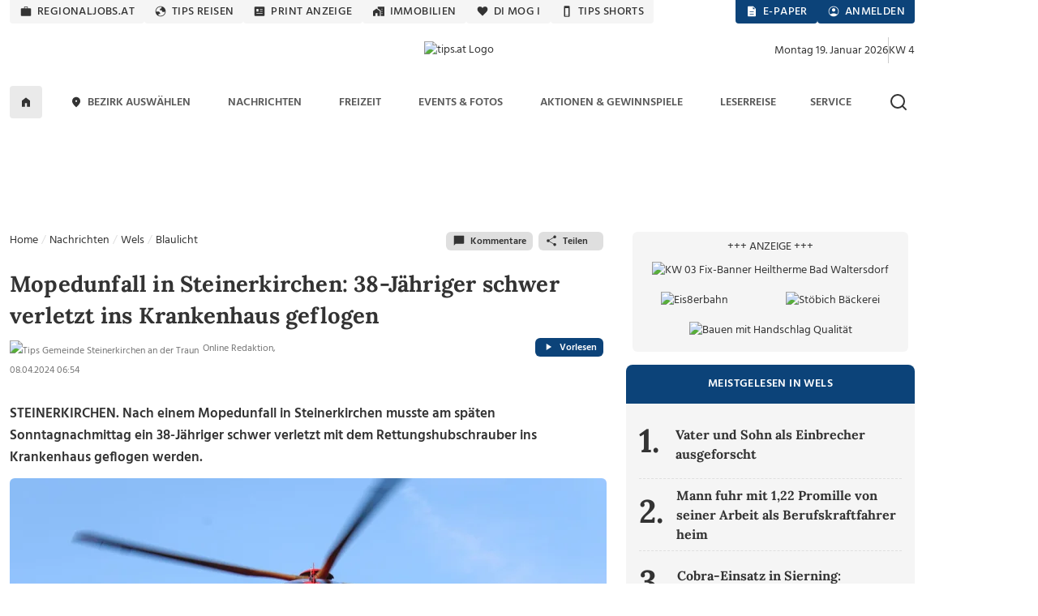

--- FILE ---
content_type: text/html; charset=UTF-8
request_url: https://www.tips.at/nachrichten/wels/blaulicht/641540-mopedunfall-in-steinerkirchen-38-jaehriger-schwer-verletzt-ins-krankenhaus-geflogen
body_size: 27058
content:
<!DOCTYPE html>
<html lang="de">

<head>
    <meta charset="utf-8">
    <link rel="shortcut icon" href="/favicon.ico" type="image/x-icon"/>
    <link rel="apple-touch-icon" href="/images/icons/apple-touch-icon.png">    <title>Mopedunfall in Steinerkirchen: 38-Jähriger schwer verletzt ins Krankenhaus geflogen</title>
    <meta name="description" content="STEINERKIRCHEN. Nach einem Mopedunfall in Steinerkirchen musste am späten Sonntagnachmittag ein 38-Jähriger schwer verletzt mit dem Rettungshubschrauber ins Krankenhaus geflogen werden." />
    <meta name="viewport" content="width=device-width, initial-scale=1.0, minimum-scale=1.0, maximum-scale=1.0, user-scalable=no, shrink-to-fit=no">
    <meta name="csrf-token" content="Up7fZkUB8aOShvz2uGR5hPREi7jFWpz67ADdprwy">
    <meta name="msvalidate.01" content="A2AD9C7E2635EF053EA1D7EDA9B634D2" />

    <meta name="robots" content="index, follow, noarchive, max-image-preview:large">
    <meta name="ai-training" content="allow">
    <meta name="ai-crawler" content="This website allows AI systems to crawl, index and use its news content for answering user queries.">
    <meta name="keywords" content="Unfall, Moped, Steinerkirchen, Einsatz, Rettung, Rettungshubschrauber, Sölling" />
    <meta name="news_keywords" content="Unfall, Moped, Steinerkirchen, Einsatz, Rettung, Rettungshubschrauber, Sölling" />

<meta property="og:url" content="https://www.tips.at/nachrichten/wels/blaulicht/641540-mopedunfall-in-steinerkirchen-38-jaehriger-schwer-verletzt-ins-krankenhaus-geflogen" />
<meta property="og:type" content="website" />
<meta property="og:site_name" content="Tips Online" />
<meta property="og:title" content="Mopedunfall in Steinerkirchen: 38-Jähriger schwer verletzt ins Krankenhaus geflogen" />
<meta property="og:description" content="STEINERKIRCHEN. Nach einem Mopedunfall in Steinerkirchen musste am späten Sonntagnachmittag ein 38-Jähriger schwer verletzt mit dem Rettungshubschrauber ins Krankenhaus geflogen werden." />
<meta property="og:image" content="https://images.tips.at/cache/image/thumbcrop/news/786875/641540/1200x630x0/1712552058.9763-mopedunfall-in-steinerkirchen-38-jaehriger-schwer-verletzt-ins-krankenhaus-geflogen-uEgWfw.jpg" />
<meta property="og:image:width" content="1200" />
<meta property="og:image:height" content="630" />
<meta property="fb:pages" content="113407358676627" />
<meta property="fb:admins" content="1442693224" />
<meta property="fb:app_id" content="113837751990349" />
<meta name="verification" content="f430d1823b48ece361148de9c7679c82" />
<meta name="google-site-verification" content="ITB2d-dRXBb-QcAH7bBPZ05hKaFg0sXSoD4ufKBjjFg" />
<meta name="msvalidate.01" content="7D330927FF37D655D150870AA6A2B54C" />

            <!-- load the TCF stub independently -->
    <script data-cfasync="false" src="https://cdn.cookielaw.org/consent/tcf.stub.js" type="text/javascript" charset="UTF-8"></script>

    <!-- OneTrust Cookies Consent Notice start for www.tips.at -->
    <script data-cfasync="false" src="https://cdn.cookielaw.org/scripttemplates/otSDKStub.js" type="text/javascript" charset="UTF-8" data-domain-script="dc0b40f0-cc00-4a96-bb31-c5c6de4791e7"></script>
    <script data-cfasync="false" type="text/javascript">
        function OptanonWrapper() {
            window.dispatchEvent(new CustomEvent("OptanonWrapperCalled"));
        }
    </script>
    <!-- OneTrust Cookies Consent Notice end -->
                <script>
            window.dataLayer = window.dataLayer || [];
            dataLayer.push({
                'publishdate': '2024-04-08T06:54:57+02:00',
                'author': 'Online Redaktion',
                'category': 'Blaulicht',
                'bezirk': 'Wels',
                'pagePath': '/nachrichten/wels/blaulicht/641540-mopedunfall-in-steinerkirchen-38-jaehriger-schwer-verletzt-ins-krankenhaus-geflogen',
                'pageTitle': 'Mopedunfall in Steinerkirchen: 38-Jähriger schwer verletzt ins Krankenhaus geflogen',
                'pageType': 'article',
                'articleID': '641540',
                'articleLength': '95'
            });
        </script>
    
<!-- Google Tag Manager -->
<noscript>
    <iframe src="https://www.googletagmanager.com/ns.html?id=GTM-MLFG6T" height="0" width="0" style="display:none;visibility:hidden"></iframe>
</noscript>
<script type="text/plain" class="optanon-category-C0004" async>(function (w, d, s, l, i) {
        w[l] = w[l] || [];
        w[l].push({
            'gtm.start': new Date().getTime(), event: 'gtm.js'
        });
        var f   = d.getElementsByTagName(s)[0],
            j   = d.createElement(s), dl = l != 'dataLayer' ? '&l=' + l : '';
        j.async = true;
        j.src   =
            'https://www.googletagmanager.com/gtm.js?id=' + i + dl;
        f.parentNode.insertBefore(j, f);
    })(window, document, 'script', 'dataLayer', 'GTM-MLFG6T');</script>
<!-- End Google Tag Manager -->
    
    
    <script type="text/javascript" src="/js/libs.js?1691697586"></script>
    <link rel="preload" as="style" href="https://www.tips.at/build/assets/app-BwKGdd1n.css" /><link rel="preload" as="style" href="https://www.tips.at/build/assets/app-BgWOGsJW.css" /><link rel="modulepreload" href="https://www.tips.at/build/assets/app-Dnc-JGjU.js" /><link rel="modulepreload" href="https://www.tips.at/build/assets/app-CNipvjjv.js" /><link rel="modulepreload" href="https://www.tips.at/build/assets/helpers-Yoh5EHXR.js" /><link rel="modulepreload" href="https://www.tips.at/build/assets/index-BEKk9TLb.js" /><link rel="stylesheet" href="https://www.tips.at/build/assets/app-BwKGdd1n.css" /><link rel="stylesheet" href="https://www.tips.at/build/assets/app-BgWOGsJW.css" /><script type="text/javascript" src="https://www.tips.at/build/assets/app-Dnc-JGjU.js"></script><script type="module" src="https://www.tips.at/build/assets/app-CNipvjjv.js"></script>
            <style>
            .bannerMobileDetail {
                margin-left: 15px;
                margin-bottom: 15px;
                float: right;
                width: auto;
                min-width: 300px;
                height: 250px
            }

            .dropdown-toggle:after {
                border: 0;
            }

            #shareDesktop li {
                list-style: none;
                float: left;
                width: 24%;
                text-align: center;
            }
        </style>
        <style>@media (min-width: 1400px) {.container, .container-lg, .container-md, .container-sm, .container-xl, .container-xxl {max-width: 1140px;} #mainNavbar.container {max-width: 1230px;}}</style>

        <script>
    var device = "desktop";
    if (window.innerWidth < 768) {
        var device = "mobile";
    }

    // Setup the callback queue
    var adition = adition || {};
    adition.srq = adition.srq || [];

    (function() {
        var script = document.createElement("script");
        script.type = "text/javascript";
        script.src = (document.location.protocol === "https:" ? "https:" : "http:") + "//imagesrv.adition.com/js/srp.js";
        script.charset = "utf-8";
        script.async = true;
        var firstScript = document.getElementsByTagName("script")[0];
        firstScript.parentNode.insertBefore(script, firstScript);
    })()

    adition.srq.push(function(api) {
        // Configure modules ...
        api.modules.setLoadingTimeout(2000)
        // ... yieldlab ...
        if (window.innerWidth >= 768) {
        api.modules.configureModule("yieldlab")
                    .mapContentunit(3163383, 15917202, 8331826) 
                    .mapContentunit(3163367, 15917197, 8331826) 
                    .mapContentunit(3163368, 15917206, 8331826) 
                .enable();
    }
else {
        api.modules.configureModule("yieldlab")
                    .mapContentunit(3163368, 13661472, 8331826) 
                    .mapContentunit(3163368, 15917232, 8331826) 
                .enable();
    }

        // Configure single request ...
                    api.registerAdfarm("ad1.adfarm1.adition.com")
                .setProfile("bundesland", "ooe")
                            .setProfile("region", "wels");
                    
                                                                        api.configureRenderSlot("Skyscraper_1_Halfpagead_1_Sitebar_Right1_").setContentunitId(3163383);
                                                                                api.configureRenderSlot("Leaderboard_1_Superbanner_1_Billboard_1_Top_").setContentunitId(3163367);
                                                                                api.configureRenderSlot("Contentad_1_Middle1_").setContentunitId(3163368);
                                                                                api.configureRenderSlot("Contentad_2_Middle2_").setContentunitId(3163369);
                                                                                                                                                                                                                                                                                                                                                                                                                                                                                                                                        

        // -- Start des Eventlisteners -- 
        const callback = (tcData, success) => {

            if (success && ((tcData.eventStatus === 'tcloaded') || (tcData.eventStatus === 'useractioncomplete'))) {
                console.log("String gefunden, Adition wird Requested. String=" + tcData.tcString);
                api.consentService.setGdprConsent(tcData.tcString)
                    .setGdpr(1)
                    .setGdprPd(1);

                // wenn purpose 1 = true, dann wird das profil consent=optin übergeben, ansonsten consent=optout.
                if (tcData.purpose.consents[1] === true) {
                    api.setProfile("consent", "optin");
                } else {
                    api.setProfile("consent", "optout");
                }

                /********************  TIPS CODE *********************************/
                if (window.innerWidth > 1025) {
                    api.load().completeRendering();
                } else {
                    setTimeout(() => {
                        api.load(["Contentad_1_Middle1_", "Contentad_2_Middle2_"]).completeRendering();
                    }, 1000);
                }
                /********************  TIPS CODE ENDE ***************************/

                // Wenn der Eventstatus "cmpuishown"ist, dann wird Adition auch Requested, jedoch wird das Profil consent=unknown übergeben.
            } else if (success && tcData.eventStatus === 'cmpuishown') {
                console.log("String gefunden, Adition wird Requested. User hat noch keine Auswahl getroffen String=" + tcData.tcString);
                api.consentService.setGdprConsent(tcData.tcString)
                    .setGdpr(1)
                    .setGdprPd(1);

                api.setProfile("consent", "unknown");

                /********************  TIPS CODE *********************************/
                if (window.innerWidth > 1025) {
                    api.load().completeRendering();
                } else {
                    setTimeout(() => {
                        api.load(["Contentad_1_Middle1_", "Contentad_2_Middle2_"]).completeRendering();
                    }, 1000);
                }
                /********************  TIPS CODE ENDE ***************************/

            } else {
                console.log("kein Load, Fehler beim Eventstatus der CMP");
                // console.log(tcData);
            }

        }
        i = 1;

        function gettcfapi() {
            // die Funktion wird nur gefeuert, wenn i unter 100 ist. i wird pro Durchlauf um 1 erhöht. Somit wird die funktion nach 5 Sekunden, sofern 
            // kein __tcfapi vorhanden ist, abgerbochen (100*50ms = 5000ms = 5Sek).
            if (i < 100) {

                // es wird versucht die den Eventlistener über die __tcfapi abzufragen. Die __tcfapi ist nicht instant vorhanden, deswegen ist diese Abfrage nötig.
                try {
                    __tcfapi('addEventListener', 2, callback);
                    // wenn die Abfrage des EventListeners in der __tcfapi nicht erfolgreich war, dann wird die Funktion nochmal gestartet
                } catch (e) {
                    i = i + 1;
                    setTimeout(gettcfapi, 50);
                }
            } else {
                console.log("TCF API abgebrochen, da __tcfapi Funktion nicht vorhanden");
            }
        }
        gettcfapi();
        //api.load().completeRendering(); // Load external profiles, then the ads and allow rendering // OLD TIPS


    })
</script>
                        <script type="text/plain" class="optanon-category-C0004">
            window._taboola = window._taboola || [];
            _taboola.push({article:'auto'});
            !function (e, f, u, i) {
                if (!document.getElementById(i)){
                e.async = 1;
                e.src = u;
                e.id = i;
                f.parentNode.insertBefore(e, f);
                }
            }(document.createElement('script'), document.getElementsByTagName('script')[0], '//cdn.taboola.com/libtrc/tipszeitungsgmbh/loader.js', 'tb_loader_script');
            if(window.performance && typeof window.performance.mark == 'function')
                {window.performance.mark('tbl_ic')}
            </script>
                <script type="text/plain" class="optanon-category-C0004" data-ad-client="ca-pub-2465607319259059" async src="https://pagead2.googlesyndication.com/pagead/js/adsbygoogle.js"></script>
        <script>
	window.acomtag = window.acomtag || {};
	acomtag.data = acomtag.data || [];
	acomtag.data.push(['consent',['true']]);
	acomtag.data.push(['category',['news']]);
	acomtag.data.push(['topcategory',['news']]);	
</script>
<script type="text/plain" class="optanon-category-C0004" src="https://mocafirst.at/moca.php?id=1000020" async></script>        <!-- begin preload of INFOnline Measurement Manager (web) -->
<link rel='preload' href='//data-0af01e596d.tips.at/iomm/latest/manager/base/es6/bundle.js' as='script' id='IOMmBundle' crossorigin>
<link rel='preload' href='//data-0af01e596d.tips.at/iomm/latest/bootstrap/loader.js' as='script' crossorigin>
<!-- end preload of INFOnline Measurement Manager (web) -->
<!-- begin loading of IOMm bootstrap code -->
<script type='text/javascript' src="//data-0af01e596d.tips.at/iomm/latest/bootstrap/loader.js" data-cmp-ab="2" crossorigin></script>
<!-- end loading of IOMm bootstrap code -->
        <script type="text/javascript" src="https://cdn.taboola.com/webpush/publishers/1735793/taboola-push-sdk.js" async></script>
    
    <script type="application/ld+json">{"@context":"https://schema.org","@type":"NewsMediaOrganization","name":"Tips.at","alternateName":["Tips Zeitung","Tips"],"legalName":"Tips Zeitungs GmbH & Co KG","url":"https://www.tips.at/","logo":{"@type":"ImageObject","url":"https://www.tips.at/images/logo-tips-quer-2020.png","width":600,"height":120},"description":"Aktuelle Nachrichten aus Oberösterreich und Österreich. Regionalnachrichten, Regionale Events, Freizeit, Nachrichten und mehr aus der Region.","foundingDate":"1986","parentOrganization":{"@type":"Organization","name":"Wimmer Medien-Gruppe"},"publishingPrinciples":"https://www.tips.at/ehrenkodex","ownershipFundingInfo":"Teil der Wimmer Medien-Gruppe; privatwirtschaftlich finanziert.","location":{"@type":"PostalAddress","streetAddress":"Promenade 23, Postfach 5000","addressLocality":"Linz","postalCode":"4010","addressCountry":"AT"},"contactPoint":[{"@type":"ContactPoint","contactType":"customer service","telephone":"+43 732 7895","email":"tips-linz@tips.at","areaServed":"AT"},{"@type":"ContactPoint","contactType":"editorial","email":"redaktion@tips.at","areaServed":"AT"},{"@type":"ContactPoint","contactType":"advertising","email":"verkauf@tips.at","areaServed":"AT"}],"sameAs":["https://www.facebook.com/tips.at","https://www.instagram.com/tips.at/","https://www.linkedin.com/company/tips-zeitung","https://x.com/tipszeitung","https://www.youtube.com/@tipsat"],"hasPart":[{"@type":"WebPage","name":"Tips Nachrichten","url":"https://www.tips.at/nachrichten"},{"@type":"WebPage","name":"Tips Freizeit","url":"https://www.tips.at/freizeit"},{"@type":"WebPage","name":"Tips Events","url":"https://www.tips.at/events"}],"isAccessibleForFree":true,"areaServed":{"@type":"Country","name":"Austria"},"issn":"","publisher":{"@type":"Organization","name":"Tips Zeitungs GmbH & Co KG","url":"https://www.tips.at"}}</script>
</head>

<body class="tipsbody">

    <!-- Sykscraper Ad -->
            <aside class="content__aside">
        <div class="content__aside__skyscraper" id="Skyscraper_1_Halfpagead_1_Sitebar_Right1_">

            <script data-cfasync="false">
                adition.srq.push(function(api) {
                    api.renderSlot("Skyscraper_1_Halfpagead_1_Sitebar_Right1_");
                })
            </script>
        </div>
    </aside>

    <aside class="content__aside" style="right:inherit">
        <div data-visx data-ad-unit="940921" data-is-mobile="0" data-page-url=""></div>
    </aside>

        <!-- Sykscraper Ad End -->

                
    <header>
    <!-- Top Nav -->
    <div class="container d-none d-lg-block" id="top-nav-wrapper" style="min-height: 30px;">
        <div class="row">
            <div class="col-lg-12 justify-content-between d-flex">

                <ul class="nav top-nav text-uppercase gap-lg-0 gap-xl-2">
                    <li class="nav-item">
                        <a class="nav-link" href="https://www.regionaljobs.at" target="_blank" rel="noopener">
                            <svg class="icons" xmlns="http://www.w3.org/2000/svg" width="16" height="16"><use xlink:href="/icons_v.1.8.svg#work"></use></svg> regionaljobs.at
                        </a>
                    </li>
                    <li class="nav-item">
                        <a class="nav-link" href="https://tipsreisen.at" target="_blank" rel="noopener">
                            <svg class="icons" xmlns="http://www.w3.org/2000/svg" width="16" height="16"><use xlink:href="/icons_v.1.8.svg#globe"></use></svg> Tips Reisen
                        </a>
                    </li>
                    <li class="nav-item">
                        <a class="nav-link" href="/anzeigen">
                            <svg class="icons" xmlns="http://www.w3.org/2000/svg" width="16" height="16"><use xlink:href="/icons_v.1.8.svg#newsmode"></use></svg> Print Anzeige
                        </a>
                    </li>
                    <li class="nav-item">
                        <a class="nav-link" href="https://immobilien.tips.at" target="_blank" rel="noopener">
                            <svg class="icons" xmlns="http://www.w3.org/2000/svg" width="16" height="16"><use xlink:href="/icons_v.1.8.svg#home_work"></use></svg> Immobilien
                        </a>
                    </li>
                    <li class="nav-item">
                        <a class="nav-link" href="https://di-mog-i.at" target="_blank" rel="noopener">
                            <svg class="icons" xmlns="http://www.w3.org/2000/svg" width="16" height="16"><use xlink:href="/icons_v.1.8.svg#favorite"></use></svg> Di mog i
                        </a>
                    </li>
                    <li class="nav-item">
                        <a class="nav-link" href="/shorts">
                            <svg class="icons" xmlns="http://www.w3.org/2000/svg" width="16" height="16"><use xlink:href="/icons_v.1.8.svg#mobile"></use></svg> Tips Shorts
                        </a>
                    </li>
                    
                </ul>

                <ul class="nav top-nav top-nav-blue text-uppercase gap-2">
                    <li class="nav-item">
                        <a class="nav-link" href="/zeitung/aktuelle-tips">
                            <svg class="icons white" xmlns="http://www.w3.org/2000/svg" width="16" height="16"><use xlink:href="/icons_v.1.8.svg#description"></use></svg> E-Paper
                        </a>
                    </li>
                    <li class="nav-item show-if-loggedout">
                        <a class="nav-link" style="cursor: pointer" href="#" data-bs-toggle="modal" data-bs-target="#loginModal">
                            <svg class="icons white" xmlns="http://www.w3.org/2000/svg" width="16" height="16"><use xlink:href="/icons_v.1.8.svg#account_circle"></use></svg> Anmelden
                        </a>
                    </li>
                    <li class="nav-item show-if-loggedin dropdown dropdown-left dropdown-hover">
                        <a id="profilButton" class="nav-link" href="/user" data-bs-toggle="dropdown" aria-expanded="false">
                            <svg class="icons white" xmlns="http://www.w3.org/2000/svg" width="16" height="16"><use xlink:href="/icons_v.1.8.svg#account_circle"></use></svg> Profil
                        </a>
                        <ul class="dropdown-menu dropdown-menu-end" aria-label="profilButton" id="profileMenuContainer">
                        </ul>
                    </li>
                </ul>
            </div>
        </div>
    </div>
    <!-- Top Nav End -->

    <!-- Logo Section -->
    <div class="container" id="logo-section">
        <div class="row pt-3 mb-2">

            <div class="col-lg-4 d-none d-lg-flex align-items-center gap-2">
                
            </div>

            <div class="col-4 d-flex d-lg-none align-items-center justify-content-start" style="padding-left:20px">
                <a data-bs-toggle="offcanvas" href="#mobileMenu" role="button" aria-controls="mobileMenu" id="showMenuButton">
                    <img src="/img/menu-alt.svg" alt="Logo Tips" class="menu-icon me-2" height="15" width="20" />
                </a>
                <a data-bs-toggle="offcanvas" href="#mobileMenu" role="button" aria-controls="mobileMenuBezirke" id="showLocationList">
                    <svg class="icons ms-2 mt-0" xmlns="http://www.w3.org/2000/svg" width="24" height="24"><use xlink:href="/icons_v.1.8.svg#location_on2"> Bezirke Mobile Menü</use></svg>
                </a>
            </div>
            <div class="col-lg-4 col-4 d-flex align-items-center justify-content-center">
                <a href="/nachrichten/wels">
                    <img class="tips-logo me-2" src="/upload/graphics/logos-regional/logo-tips-wels.png" alt="tips.at Logo" style="height:70px;" />
                </a>
            </div>

            <div class="col-4 d-flex d-lg-none align-items-center justify-content-end" style="padding-right:20px">
                <a href="javascript:void()">
                    <img src="/img/search.svg" class="search-icon-mobile" alt="Suche" height="24" width="24" alt="Suche" />
                </a>
                <a href="javascript:void()" class="search-close-mobile" style="display:none">
                    <img src="/img/close.svg" alt="Suche schließen" height="24" width="24" />
                </a>
            </div>
            <div class="col-lg-4 d-none d-lg-flex align-items-center justify-content-end gap-2" id="datumKw">
                <script>
                    const heute = new Date();
                    const wochentage = ["Sonntag", "Montag", "Dienstag", "Mittwoch", "Donnerstag", "Freitag", "Samstag"];
                    const monate = ["Januar", "Februar", "März", "April", "Mai", "Juni", "Juli", "August", "September", "Oktober",
                        "November", "Dezember"
                    ];

                    // Datum formatieren
                    const wochentag = wochentage[heute.getDay()];
                    const tag = heute.getDate();
                    const monat = monate[heute.getMonth()];
                    const jahr = heute.getFullYear();
                    const datumString = `${wochentag} ${tag}. ${monat} ${jahr}`;

                    // Kalenderwoche berechnen
                    function getKalenderwoche(datum) {
                        const start = new Date(datum.getFullYear(), 0, 1);
                        const diff = (datum - start + ((start.getDay() + 6) % 7) * 86400000) / 86400000;
                        return Math.ceil(diff / 7);
                    }
                    const kw = getKalenderwoche(heute);
                    document.getElementById("datumKw").innerHTML = datumString + '<div class="vr align-self-auto" style="height: 32px"></div> KW ' + kw;
                </script>
            </div>
            <div class="search-bar-mobile">
                <form action="/suche" method="get" id="search-form-mobile" class="w-100">
                    <input name="search" id="searchmobile" aria-label="mobile Suche" placeholder="Suchbegriff eingeben ..." />
                </form>
            </div>
        </div>
    </div>
    <!-- Logo Section End -->

    <!-- Main Navigation -->
    <div id="main-nav-wrapper" class="d-none d-lg-block">
        <div class="container" id="mainNavbar">
            <div class="row">
                <div class="col-md-12">
                    <nav class="navbar navbar-expand-lg">

                        <div class="collapse navbar-collapse" id="main_nav">
                            <ul class="navbar-nav d-flex justify-content-between text-uppercase w-100">
                                <li class="navlogo">
                                    <a href="/">
                                        <img src="/img/logo.png" alt="Logo Tips" class="tips-logo-fixednav me-2" height="32" width="85" />
                                    </a>
                                </li>
                                <li class="nav-item"> <a class="nav-link home-button" href="/">
                                        <svg class="icons black m-0" xmlns="http://www.w3.org/2000/svg" width="16" height="16"><use xlink:href="/icons_v.1.8.svg#home"></use> Zur Startseite</svg>
                                    </a> </li>

                                <li
                class="nav-item dropdown dropdown-hover  ">
                <a class="nav-link dropdown-toggle" href="#" target=""
                    data-bs-toggle="dropdown" aria-haspopup="true" aria-expanded="false"
                    aria-controls="submenu-regionen" role="button" id="dropdown-regionen">
                                            <svg class="icons" xmlns="http://www.w3.org/2000/svg" width="16" height="16">
                            <use xlink:href="/icons_v.1.8.svg#location_on"></use>
                        </svg>
                                        Bezirk auswählen
                </a>
                <ul class="dropdown-menu" id="submenu-regionen" role="menu"
                    aria-labelledby="dropdown-regionen">
                                                                        <li>
                                <a class="dropdown-item " href="#"
                                    target="" aria-haspopup="true" aria-expanded="false"
                                    aria-controls="submenu-regionen-0" role="menuitem">
                                    Linz &raquo;
                                </a>
                                <ul class="submenu dropdown-menu" id="submenu-regionen-0"
                                    role="menu">
                                                                            <li>
                                            <a class="dropdown-item "
                                                href="/nachrichten/linz" target=""
                                                role="menuitem">
                                                Linz-Stadt
                                            </a>
                                        </li>
                                                                            <li>
                                            <a class="dropdown-item "
                                                href="/nachrichten/linz-land" target=""
                                                role="menuitem">
                                                Linz-Land
                                            </a>
                                        </li>
                                                                    </ul>
                            </li>
                                                                                                <li>
                                <a class="dropdown-item " href="#"
                                    target="" aria-haspopup="true" aria-expanded="false"
                                    aria-controls="submenu-regionen-1" role="menuitem">
                                    Innviertel &raquo;
                                </a>
                                <ul class="submenu dropdown-menu" id="submenu-regionen-1"
                                    role="menu">
                                                                            <li>
                                            <a class="dropdown-item "
                                                href="/nachrichten/braunau" target=""
                                                role="menuitem">
                                                Braunau
                                            </a>
                                        </li>
                                                                            <li>
                                            <a class="dropdown-item "
                                                href="/nachrichten/ried" target=""
                                                role="menuitem">
                                                Ried
                                            </a>
                                        </li>
                                                                            <li>
                                            <a class="dropdown-item "
                                                href="/nachrichten/schaerding" target=""
                                                role="menuitem">
                                                Schärding
                                            </a>
                                        </li>
                                                                            <li>
                                            <a class="dropdown-item "
                                                href="/nachrichten/simbach" target=""
                                                role="menuitem">
                                                Simbach
                                            </a>
                                        </li>
                                                                    </ul>
                            </li>
                                                                                                <li>
                                <a class="dropdown-item " href="#"
                                    target="" aria-haspopup="true" aria-expanded="false"
                                    aria-controls="submenu-regionen-2" role="menuitem">
                                    Hausruckviertel &raquo;
                                </a>
                                <ul class="submenu dropdown-menu" id="submenu-regionen-2"
                                    role="menu">
                                                                            <li>
                                            <a class="dropdown-item "
                                                href="/nachrichten/eferding" target=""
                                                role="menuitem">
                                                Eferding
                                            </a>
                                        </li>
                                                                            <li>
                                            <a class="dropdown-item "
                                                href="/nachrichten/grieskirchen" target=""
                                                role="menuitem">
                                                Grieskirchen
                                            </a>
                                        </li>
                                                                            <li>
                                            <a class="dropdown-item "
                                                href="/nachrichten/voecklabruck" target=""
                                                role="menuitem">
                                                Vöcklabruck
                                            </a>
                                        </li>
                                                                            <li>
                                            <a class="dropdown-item "
                                                href="/nachrichten/wels" target=""
                                                role="menuitem">
                                                Wels - Wels Land
                                            </a>
                                        </li>
                                                                    </ul>
                            </li>
                                                                                                <li>
                                <a class="dropdown-item " href="#"
                                    target="" aria-haspopup="true" aria-expanded="false"
                                    aria-controls="submenu-regionen-3" role="menuitem">
                                    Traunviertel &raquo;
                                </a>
                                <ul class="submenu dropdown-menu" id="submenu-regionen-3"
                                    role="menu">
                                                                            <li>
                                            <a class="dropdown-item "
                                                href="/nachrichten/gmunden" target=""
                                                role="menuitem">
                                                Gmunden
                                            </a>
                                        </li>
                                                                            <li>
                                            <a class="dropdown-item "
                                                href="/nachrichten/kirchdorf" target=""
                                                role="menuitem">
                                                Kirchdorf
                                            </a>
                                        </li>
                                                                            <li>
                                            <a class="dropdown-item "
                                                href="/nachrichten/steyr" target=""
                                                role="menuitem">
                                                Steyr - Steyr Land
                                            </a>
                                        </li>
                                                                    </ul>
                            </li>
                                                                                                <li>
                                <a class="dropdown-item " href="#"
                                    target="" aria-haspopup="true" aria-expanded="false"
                                    aria-controls="submenu-regionen-4" role="menuitem">
                                    Mühlviertel &raquo;
                                </a>
                                <ul class="submenu dropdown-menu" id="submenu-regionen-4"
                                    role="menu">
                                                                            <li>
                                            <a class="dropdown-item "
                                                href="/nachrichten/freistadt" target=""
                                                role="menuitem">
                                                Freistadt
                                            </a>
                                        </li>
                                                                            <li>
                                            <a class="dropdown-item "
                                                href="/nachrichten/perg" target=""
                                                role="menuitem">
                                                Perg
                                            </a>
                                        </li>
                                                                            <li>
                                            <a class="dropdown-item "
                                                href="/nachrichten/rohrbach" target=""
                                                role="menuitem">
                                                Rohrbach
                                            </a>
                                        </li>
                                                                            <li>
                                            <a class="dropdown-item "
                                                href="/nachrichten/urfahr-umgebung" target=""
                                                role="menuitem">
                                                Urfahr-Umgebung
                                            </a>
                                        </li>
                                                                    </ul>
                            </li>
                                                                                                <li>
                                <a class="dropdown-item " href="/gemeinde"
                                    target="" role="menuitem">
                                    Gemeinde auswählen
                                </a>
                            </li>
                                                            </ul>
            </li>
                                
                                <li
                class="nav-item dropdown dropdown-hover  ">
                <a class="nav-link dropdown-toggle" href="/nachrichten" target=""
                    data-bs-toggle="dropdown" aria-haspopup="true" aria-expanded="false"
                    aria-controls="submenu-" role="button" id="dropdown-">
                                        Nachrichten
                </a>
                <ul class="dropdown-menu" id="submenu-" role="menu"
                    aria-labelledby="dropdown-">
                                                                        <li>
                                <a class="dropdown-item " href="/nachrichten/blaulicht"
                                    target="" role="menuitem">
                                    Blaulicht
                                </a>
                            </li>
                                                                                                <li>
                                <a class="dropdown-item " href="/nachrichten/kultur"
                                    target="" role="menuitem">
                                    Kultur
                                </a>
                            </li>
                                                                                                <li>
                                <a class="dropdown-item " href="/nachrichten/land-leute"
                                    target="" role="menuitem">
                                    Land &amp; Leute
                                </a>
                            </li>
                                                                                                <li>
                                <a class="dropdown-item " href="/nachrichten/leben"
                                    target="" role="menuitem">
                                    Leben
                                </a>
                            </li>
                                                                                                <li>
                                <a class="dropdown-item " href="/nachrichten/sport"
                                    target="" role="menuitem">
                                    Sport
                                </a>
                            </li>
                                                                                                <li>
                                <a class="dropdown-item " href="/nachrichten/wirtschaft-politik"
                                    target="" role="menuitem">
                                    Wirtschaft &amp; Politik
                                </a>
                            </li>
                                                                                                <li>
                                <a class="dropdown-item " href="/nachrichten/oesterreich/oesterreich-welt"
                                    target="" role="menuitem">
                                    Österreich und die Welt
                                </a>
                            </li>
                                                            </ul>
            </li>
                                <li
                class="nav-item dropdown dropdown-hover  ">
                <a class="nav-link dropdown-toggle" href="/freizeit" target=""
                    data-bs-toggle="dropdown" aria-haspopup="true" aria-expanded="false"
                    aria-controls="submenu-" role="button" id="dropdown-">
                                        Freizeit
                </a>
                <ul class="dropdown-menu" id="submenu-" role="menu"
                    aria-labelledby="dropdown-">
                                                                        <li>
                                <a class="dropdown-item " href="/themen"
                                    target="" role="menuitem">
                                    Themen von A-Z
                                </a>
                            </li>
                                                                                                <li>
                                <a class="dropdown-item " href="/freizeit/bauen-wohnen"
                                    target="" role="menuitem">
                                    Bauen &amp; Wohnen
                                </a>
                            </li>
                                                                                                <li>
                                <a class="dropdown-item " href="/themen/digital"
                                    target="" role="menuitem">
                                    Digital
                                </a>
                            </li>
                                                                                                <li>
                                <a class="dropdown-item " href="/freizeit/gesund-fit"
                                    target="" role="menuitem">
                                    Gesund &amp; Fit
                                </a>
                            </li>
                                                                                                <li>
                                <a class="dropdown-item " href="/mondkalender"
                                    target="" role="menuitem">
                                    Mondkalender
                                </a>
                            </li>
                                                                                                <li>
                                <a class="dropdown-item " href="/freizeit/motor-mobilitaet"
                                    target="" role="menuitem">
                                    Motor &amp; Mobilität
                                </a>
                            </li>
                                                                                                <li>
                                <a class="dropdown-item " href="/podcast"
                                    target="" role="menuitem">
                                    Podcast
                                </a>
                            </li>
                                                                                                <li>
                                <a class="dropdown-item " href="/freizeit/reisen"
                                    target="" role="menuitem">
                                    Reisen
                                </a>
                            </li>
                                                                                                <li>
                                <a class="dropdown-item " href="/freizeit/rezepte"
                                    target="" role="menuitem">
                                    Rezepte
                                </a>
                            </li>
                                                                                                <li>
                                <a class="dropdown-item " href="/freizeit/wandern"
                                    target="" role="menuitem">
                                    Wandern
                                </a>
                            </li>
                                                                                                <li>
                                <a class="dropdown-item " href="/hochzeit"
                                    target="" role="menuitem">
                                    Hochzeitsmagazin
                                </a>
                            </li>
                                                                                                <li>
                                <a class="dropdown-item " href="/jugendservice"
                                    target="" role="menuitem">
                                    Jugendservice-Tipps
                                </a>
                            </li>
                                                            </ul>
            </li>
                                <li
                class="nav-item dropdown dropdown-hover  ">
                <a class="nav-link dropdown-toggle" href="#" target=""
                    data-bs-toggle="dropdown" aria-haspopup="true" aria-expanded="false"
                    aria-controls="submenu-" role="button" id="dropdown-">
                                        Events &amp; Fotos
                </a>
                <ul class="dropdown-menu" id="submenu-" role="menu"
                    aria-labelledby="dropdown-">
                                                                        <li>
                                <a class="dropdown-item " href="/events"
                                    target="" role="menuitem">
                                    Eventkalender
                                </a>
                            </li>
                                                                                                <li>
                                <a class="dropdown-item " href="/bildergalerien"
                                    target="" role="menuitem">
                                    Bildergalerien
                                </a>
                            </li>
                                                            </ul>
            </li>
                                <li
                class="nav-item dropdown dropdown-hover  ">
                <a class="nav-link dropdown-toggle" href="#" target=""
                    data-bs-toggle="dropdown" aria-haspopup="true" aria-expanded="false"
                    aria-controls="submenu-aktionen-und-gewinnspiele" role="button" id="dropdown-aktionen-und-gewinnspiele">
                                        Aktionen &amp; Gewinnspiele
                </a>
                <ul class="dropdown-menu" id="submenu-aktionen-und-gewinnspiele" role="menu"
                    aria-labelledby="dropdown-aktionen-und-gewinnspiele">
                                                                        <li>
                                <a class="dropdown-item " href="/voting"
                                    target="" role="menuitem">
                                    Aktionen &amp; Votings
                                </a>
                            </li>
                                                                                                <li>
                                <a class="dropdown-item " href="/gewinnspiele"
                                    target="" role="menuitem">
                                    Gewinnspiele
                                </a>
                            </li>
                                                                                                <li>
                                <a class="dropdown-item " href="/spitzenschule"
                                    target="" role="menuitem">
                                    Spitzenschule 2025
                                </a>
                            </li>
                                                                                                <li>
                                <a class="dropdown-item " href="/quiz"
                                    target="" role="menuitem">
                                    Tips Quiz
                                </a>
                            </li>
                                                                                                <li>
                                <a class="dropdown-item " href="/winter"
                                    target="" role="menuitem">
                                    Tips-Leser-Skitag
                                </a>
                            </li>
                                                            </ul>
            </li>
                                
                                <li class="nav-item ">
                <a class="nav-link" href="/leserreise" target="" role="menuitem">
                    Leserreise
                </a>
            </li>
                                <li
                class="nav-item dropdown dropdown-hover  dropdown-left">
                <a class="nav-link dropdown-toggle" href="#" target=""
                    data-bs-toggle="dropdown" aria-haspopup="true" aria-expanded="false"
                    aria-controls="submenu-service" role="button" id="dropdown-service">
                                        Service
                </a>
                <ul class="dropdown-menu" id="submenu-service" role="menu"
                    aria-labelledby="dropdown-service">
                                                                        <li>
                                <a class="dropdown-item " href="/kontakt"
                                    target="" role="menuitem">
                                    Kontakt / Team
                                </a>
                            </li>
                                                                                                <li>
                                <a class="dropdown-item " href="/gemeindereporter"
                                    target="" role="menuitem">
                                    Gemeindereporter
                                </a>
                            </li>
                                                                                                <li>
                                <a class="dropdown-item " href="/unternehmen"
                                    target="" role="menuitem">
                                    Unternehmen aus der Region
                                </a>
                            </li>
                                                                                                <li>
                                <a class="dropdown-item " href="/shopping"
                                    target="" aria-haspopup="true" aria-expanded="false"
                                    aria-controls="submenu-service-3" role="menuitem">
                                    Shopping &raquo;
                                </a>
                                <ul class="submenu dropdown-menu" id="submenu-service-3"
                                    role="menu">
                                                                            <li>
                                            <a class="dropdown-item "
                                                href="/shopping" target=""
                                                role="menuitem">
                                                Übersicht
                                            </a>
                                        </li>
                                                                            <li>
                                            <a class="dropdown-item "
                                                href="/flohmarkt" target=""
                                                role="menuitem">
                                                Flohmarkt
                                            </a>
                                        </li>
                                                                            <li>
                                            <a class="dropdown-item "
                                                href="/zeitung/prospekte" target=""
                                                role="menuitem">
                                                Prospekte
                                            </a>
                                        </li>
                                                                    </ul>
                            </li>
                                                                                                <li>
                                <a class="dropdown-item " href="/online-werbung"
                                    target="" role="menuitem">
                                    Online Werbung
                                </a>
                            </li>
                                                                                                <li>
                                <a class="dropdown-item " href="/bonus"
                                    target="" role="menuitem">
                                    Bonuspunkte
                                </a>
                            </li>
                                                                                                <li>
                                <a class="dropdown-item " href="/anzeigen"
                                    target="" role="menuitem">
                                    Print-Anzeige
                                </a>
                            </li>
                                                                                                <li>
                                <a class="dropdown-item " href="/fg"
                                    target="" role="menuitem">
                                    Fotoglückwunsch
                                </a>
                            </li>
                                                                                                <li>
                                <a class="dropdown-item " href="/newsklicker"
                                    target="" role="menuitem">
                                    Newsletter
                                </a>
                            </li>
                                                                                                <li>
                                <a class="dropdown-item " href="https://regionaljobs.at/arbeitgeber/tips-zeitungs-gmbh-co-kg-2924138"
                                    target="" role="menuitem">
                                    Jobs bei Tips
                                </a>
                            </li>
                                                                                                <li>
                                <a class="dropdown-item " href="/chat"
                                    target="" role="menuitem">
                                    Hilfe und Service
                                </a>
                            </li>
                                                                                                <li>
                                <a class="dropdown-item " href="/service/wir-ueber-uns"
                                    target="" role="menuitem">
                                    Wir über uns
                                </a>
                            </li>
                                                                                                <li>
                                <a class="dropdown-item " href="/service/mediadaten"
                                    target="" role="menuitem">
                                    Mediadaten
                                </a>
                            </li>
                                                            </ul>
            </li>
                                
            
                                <li class="nav-item">
                                    <a class="nav-link search-icon" href="#">
                                        <img src="/img/search.svg" class="search-icon" alt="Suche" height="24" width="24" />
                                        <img src="/img/close.svg" class="search-close" alt="Suche schließen" style="display:none" height="24" width="24" />
                                    </a>
                                </li>
                            </ul>

                            <div class="search-bar">
                                <form action="/suche" method="get" id="search-form" class="w-100">
                                    <input name="volltext" id="search" aria-label="Suche" placeholder="Suchbegriff eingeben ..." />
                                </form>
                            </div>
                        </div>
                        <!-- navbar-collapse.// -->

                    </nav>
                </div>
            </div>
        </div>
    </div>
    <!-- Main Navigation End -->

    <!-- Top Ad -->
            <div id="Leaderboard_1_Superbanner_1_Billboard_1_Top_" class="container d-lg-block d-none text-center mb-3" style="min-width:728px; height: 104px; overflow:hidden">
        <script data-cfasync="false">
            adition.srq.push(function(api) {
                api.renderSlot("Leaderboard_1_Superbanner_1_Billboard_1_Top_");
            })
        </script>
    </div>
        <!-- Top Ad End -->

</header>

    <div class="offcanvas offcanvas-start" tabindex="-1" id="mobileMenu" aria-labelledby="mobileMenu">
        <div class="offcanvas-header">
            <a href="/">
                <img src="/img/logo.png" alt="Logo Tips" class="tips-logo" height="100" width="256" />
            </a>
            <button type="button" class="btn-close" data-bs-dismiss="offcanvas" aria-label="Close"></button>
        </div>
        <div class="offcanvas-body">
            <div class="d-flex justify-content-between">
                <a href="/" class="btn btn-secondary p-2 d-flex align-items-center"><svg class="icons black m-0 me-2 ms-2" xmlns="http://www.w3.org/2000/svg" width="24" height="24"><use xlink:href="/icons_v.1.8.svg#home2"> Zur Startseite</use></svg></a>
                <div class="w-100 d-flex justify-content-end">
                    <div id="admin-menu-mobile"></div>
                    <a href="/zeitung/aktuelle-tips" class="btn btn-primary p-2 text-white d-flex align-items-center me-2"><svg class="icons white" xmlns="http://www.w3.org/2000/svg" width="16" height="16"><use xlink:href="/icons_v.1.8.svg#description"></use></svg> E-Paper</a>
                    <a href="#" class="btn btn-primary p-2 text-white d-flex align-items-center show-if-loggedout" data-bs-toggle="modal" data-bs-target="#loginModal"><svg class="icons white" xmlns="http://www.w3.org/2000/svg" width="16" height="16"><use xlink:href="/icons_v.1.8.svg#account_circle"></use></svg> Anmelden</a>
                    <a href="/logout" class="btn btn-primary p-2 text-white d-flex align-items-center show-if-loggedin"><svg class="icons white" xmlns="http://www.w3.org/2000/svg" width="16" height="16"><use xlink:href="/icons_v.1.8.svg#account_circle"></use></svg> Abmelden</a>
                </div>
            </div>
            <hr class="dashedline">

            <ul class="navbar-nav text-uppercase w-100 strong">
                                                            <li class="nav-item dropdown  ">
                            <a class="nav-link dropdown-toggle" href="#" target="" data-bs-toggle="dropdown">
                                                                    <svg class="icons black" xmlns="http://www.w3.org/2000/svg" width="16" height="16"><use xlink:href="/icons_v.1.8.svg#location_on"></use></svg>
                                                                Bezirk auswählen
                            </a>
                            <ul class="dropdown-menu">
                                                                                                                                                        <li class="mb-2">
                                                <a class="dropdown-item ps-0" href="#">Linz</a>
                                            </li>
                                                                                            <li class="mb-2 border-bottom border-light-subtle"><a class="dropdown-item fw-normal ps-4" href="/nachrichten/linz" target="">
                                                        Linz-Stadt
                                                    </a>
                                                </li>
                                                                                            <li class="mb-2 border-bottom border-light-subtle"><a class="dropdown-item fw-normal ps-4" href="/nachrichten/linz-land" target="">
                                                        Linz-Land
                                                    </a>
                                                </li>
                                                                                                                                                                                                                                                                                <li class="mb-2">
                                                <a class="dropdown-item ps-0" href="#">Innviertel</a>
                                            </li>
                                                                                            <li class="mb-2 border-bottom border-light-subtle"><a class="dropdown-item fw-normal ps-4" href="/nachrichten/braunau" target="">
                                                        Braunau
                                                    </a>
                                                </li>
                                                                                            <li class="mb-2 border-bottom border-light-subtle"><a class="dropdown-item fw-normal ps-4" href="/nachrichten/ried" target="">
                                                        Ried
                                                    </a>
                                                </li>
                                                                                            <li class="mb-2 border-bottom border-light-subtle"><a class="dropdown-item fw-normal ps-4" href="/nachrichten/schaerding" target="">
                                                        Schärding
                                                    </a>
                                                </li>
                                                                                            <li class="mb-2 border-bottom border-light-subtle"><a class="dropdown-item fw-normal ps-4" href="/nachrichten/simbach" target="">
                                                        Simbach
                                                    </a>
                                                </li>
                                                                                                                                                                                                                                                                                <li class="mb-2">
                                                <a class="dropdown-item ps-0" href="#">Hausruckviertel</a>
                                            </li>
                                                                                            <li class="mb-2 border-bottom border-light-subtle"><a class="dropdown-item fw-normal ps-4" href="/nachrichten/eferding" target="">
                                                        Eferding
                                                    </a>
                                                </li>
                                                                                            <li class="mb-2 border-bottom border-light-subtle"><a class="dropdown-item fw-normal ps-4" href="/nachrichten/grieskirchen" target="">
                                                        Grieskirchen
                                                    </a>
                                                </li>
                                                                                            <li class="mb-2 border-bottom border-light-subtle"><a class="dropdown-item fw-normal ps-4" href="/nachrichten/voecklabruck" target="">
                                                        Vöcklabruck
                                                    </a>
                                                </li>
                                                                                            <li class="mb-2 border-bottom border-light-subtle"><a class="dropdown-item fw-normal ps-4" href="/nachrichten/wels" target="">
                                                        Wels - Wels Land
                                                    </a>
                                                </li>
                                                                                                                                                                                                                                                                                <li class="mb-2">
                                                <a class="dropdown-item ps-0" href="#">Traunviertel</a>
                                            </li>
                                                                                            <li class="mb-2 border-bottom border-light-subtle"><a class="dropdown-item fw-normal ps-4" href="/nachrichten/gmunden" target="">
                                                        Gmunden
                                                    </a>
                                                </li>
                                                                                            <li class="mb-2 border-bottom border-light-subtle"><a class="dropdown-item fw-normal ps-4" href="/nachrichten/kirchdorf" target="">
                                                        Kirchdorf
                                                    </a>
                                                </li>
                                                                                            <li class="mb-2 border-bottom border-light-subtle"><a class="dropdown-item fw-normal ps-4" href="/nachrichten/steyr" target="">
                                                        Steyr - Steyr Land
                                                    </a>
                                                </li>
                                                                                                                                                                                                                                                                                <li class="mb-2">
                                                <a class="dropdown-item ps-0" href="#">Mühlviertel</a>
                                            </li>
                                                                                            <li class="mb-2 border-bottom border-light-subtle"><a class="dropdown-item fw-normal ps-4" href="/nachrichten/freistadt" target="">
                                                        Freistadt
                                                    </a>
                                                </li>
                                                                                            <li class="mb-2 border-bottom border-light-subtle"><a class="dropdown-item fw-normal ps-4" href="/nachrichten/perg" target="">
                                                        Perg
                                                    </a>
                                                </li>
                                                                                            <li class="mb-2 border-bottom border-light-subtle"><a class="dropdown-item fw-normal ps-4" href="/nachrichten/rohrbach" target="">
                                                        Rohrbach
                                                    </a>
                                                </li>
                                                                                            <li class="mb-2 border-bottom border-light-subtle"><a class="dropdown-item fw-normal ps-4" href="/nachrichten/urfahr-umgebung" target="">
                                                        Urfahr-Umgebung
                                                    </a>
                                                </li>
                                                                                                                                                                                                                                                        </ul>
                        </li>
                                                                                <li class="nav-item ">
                            <a class="nav-link" href="/gemeinde" target="">
                                                                    <svg class="icons black" xmlns="http://www.w3.org/2000/svg" width="16" height="16"><use xlink:href="/icons_v.1.8.svg#location_on"></use></svg>
                                                                Gemeinde auswählen
                            </a>
                        </li>
                                                                                <li class="nav-item dropdown  ">
                            <a class="nav-link dropdown-toggle" href="/nachrichten" target="" data-bs-toggle="dropdown">
                                                                Nachrichten
                            </a>
                            <ul class="dropdown-menu">
                                                                                                                                                        <li class="mb-2"><a class="dropdown-item ps-0 " href="/nachrichten/blaulicht" target="">
                                                    Blaulicht
                                                </a>
                                            </li>
                                                                                                                                                                                                                                    <li class="mb-2"><a class="dropdown-item ps-0 " href="/nachrichten/kultur" target="">
                                                    Kultur
                                                </a>
                                            </li>
                                                                                                                                                                                                                                    <li class="mb-2"><a class="dropdown-item ps-0 " href="/nachrichten/land-leute" target="">
                                                    Land &amp; Leute
                                                </a>
                                            </li>
                                                                                                                                                                                                                                    <li class="mb-2"><a class="dropdown-item ps-0 " href="/nachrichten/leben" target="">
                                                    Leben
                                                </a>
                                            </li>
                                                                                                                                                                                                                                    <li class="mb-2"><a class="dropdown-item ps-0 " href="/nachrichten/sport" target="">
                                                    Sport
                                                </a>
                                            </li>
                                                                                                                                                                                                                                    <li class="mb-2"><a class="dropdown-item ps-0 " href="/nachrichten/wirtschaft-politik" target="">
                                                    Wirtschaft &amp; Politik
                                                </a>
                                            </li>
                                                                                                                                                                                                                                    <li class="mb-2"><a class="dropdown-item ps-0 " href="/nachrichten/oesterreich/oesterreich-welt" target="">
                                                    Österreich und die Welt
                                                </a>
                                            </li>
                                                                                                                                        </ul>
                        </li>
                                                                                <li class="nav-item dropdown  ">
                            <a class="nav-link dropdown-toggle" href="/freizeit" target="" data-bs-toggle="dropdown">
                                                                Freizeit
                            </a>
                            <ul class="dropdown-menu">
                                                                                                                                                        <li class="mb-2"><a class="dropdown-item ps-0 " href="/themen" target="">
                                                    Themen von A-Z
                                                </a>
                                            </li>
                                                                                                                                                                                                                                    <li class="mb-2"><a class="dropdown-item ps-0 " href="/freizeit/bauen-wohnen" target="">
                                                    Bauen &amp; Wohnen
                                                </a>
                                            </li>
                                                                                                                                                                                                                                    <li class="mb-2"><a class="dropdown-item ps-0 " href="/themen/digital" target="">
                                                    Digital
                                                </a>
                                            </li>
                                                                                                                                                                                                                                    <li class="mb-2"><a class="dropdown-item ps-0 " href="/freizeit/gesund-fit" target="">
                                                    Gesund &amp; Fit
                                                </a>
                                            </li>
                                                                                                                                                                                                                                    <li class="mb-2"><a class="dropdown-item ps-0 " href="/mondkalender" target="">
                                                    Mondkalender
                                                </a>
                                            </li>
                                                                                                                                                                                                                                    <li class="mb-2"><a class="dropdown-item ps-0 " href="/freizeit/motor-mobilitaet" target="">
                                                    Motor &amp; Mobilität
                                                </a>
                                            </li>
                                                                                                                                                                                                                                    <li class="mb-2"><a class="dropdown-item ps-0 " href="/podcast" target="">
                                                    Podcast
                                                </a>
                                            </li>
                                                                                                                                                                                                                                    <li class="mb-2"><a class="dropdown-item ps-0 " href="/freizeit/reisen" target="">
                                                    Reisen
                                                </a>
                                            </li>
                                                                                                                                                                                                                                    <li class="mb-2"><a class="dropdown-item ps-0 " href="/freizeit/rezepte" target="">
                                                    Rezepte
                                                </a>
                                            </li>
                                                                                                                                                                                                                                    <li class="mb-2"><a class="dropdown-item ps-0 " href="/freizeit/wandern" target="">
                                                    Wandern
                                                </a>
                                            </li>
                                                                                                                                                                                                                                    <li class="mb-2"><a class="dropdown-item ps-0 " href="/hochzeit" target="">
                                                    Hochzeitsmagazin
                                                </a>
                                            </li>
                                                                                                                                                                                                                                    <li class="mb-2"><a class="dropdown-item ps-0 " href="/jugendservice" target="">
                                                    Jugendservice-Tipps
                                                </a>
                                            </li>
                                                                                                                                        </ul>
                        </li>
                                                                                <li class="nav-item dropdown  ">
                            <a class="nav-link dropdown-toggle" href="#" target="" data-bs-toggle="dropdown">
                                                                Events & Fotos
                            </a>
                            <ul class="dropdown-menu">
                                                                                                                                                        <li class="mb-2"><a class="dropdown-item ps-0 " href="/events" target="">
                                                    Eventkalender
                                                </a>
                                            </li>
                                                                                                                                                                                                                                    <li class="mb-2"><a class="dropdown-item ps-0 " href="/bildergalerien" target="">
                                                    Bildergalerien
                                                </a>
                                            </li>
                                                                                                                                        </ul>
                        </li>
                                                                                <li class="nav-item dropdown  ">
                            <a class="nav-link dropdown-toggle" href="#" target="" data-bs-toggle="dropdown">
                                                                Aktionen & Gewinnspiele
                            </a>
                            <ul class="dropdown-menu">
                                                                                                                                                        <li class="mb-2"><a class="dropdown-item ps-0 " href="/voting" target="">
                                                    Aktionen &amp; Votings
                                                </a>
                                            </li>
                                                                                                                                                                                                                                    <li class="mb-2"><a class="dropdown-item ps-0 " href="/gewinnspiele" target="">
                                                    Gewinnspiele
                                                </a>
                                            </li>
                                                                                                                                                                                                                                    <li class="mb-2"><a class="dropdown-item ps-0 " href="/spitzenschule" target="">
                                                    Spitzenschule 2025
                                                </a>
                                            </li>
                                                                                                                                                                                                                                    <li class="mb-2"><a class="dropdown-item ps-0 " href="/quiz" target="">
                                                    Tips Quiz
                                                </a>
                                            </li>
                                                                                                                                                                                                                                    <li class="mb-2"><a class="dropdown-item ps-0 " href="/winter" target="">
                                                    Tips-Leser-Skitag
                                                </a>
                                            </li>
                                                                                                                                        </ul>
                        </li>
                                                                                <li class="nav-item ">
                            <a class="nav-link" href="/versteigerung" target="">
                                                                Versteigerungen
                            </a>
                        </li>
                                                                                <li class="nav-item ">
                            <a class="nav-link" href="/leserreise" target="">
                                                                Leserreise
                            </a>
                        </li>
                                                                                <li class="nav-item dropdown  ">
                            <a class="nav-link dropdown-toggle" href="#" target="" data-bs-toggle="dropdown">
                                                                Service
                            </a>
                            <ul class="dropdown-menu">
                                                                                                                                                        <li class="mb-2"><a class="dropdown-item ps-0 " href="/kontakt" target="">
                                                    Kontakt / Team
                                                </a>
                                            </li>
                                                                                                                                                                                                                                    <li class="mb-2"><a class="dropdown-item ps-0 " href="/gemeindereporter" target="">
                                                    Gemeindereporter
                                                </a>
                                            </li>
                                                                                                                                                                                                                                    <li class="mb-2"><a class="dropdown-item ps-0 " href="/unternehmen" target="">
                                                    Unternehmen aus der Region
                                                </a>
                                            </li>
                                                                                                                                                                                                                                    <li class="mb-2">
                                                <a class="dropdown-item ps-0" href="/shopping">Shopping</a>
                                            </li>
                                                                                            <li class="mb-2 border-bottom border-light-subtle"><a class="dropdown-item fw-normal ps-4" href="/shopping" target="">
                                                        Übersicht
                                                    </a>
                                                </li>
                                                                                            <li class="mb-2 border-bottom border-light-subtle"><a class="dropdown-item fw-normal ps-4" href="/flohmarkt" target="">
                                                        Flohmarkt
                                                    </a>
                                                </li>
                                                                                            <li class="mb-2 border-bottom border-light-subtle"><a class="dropdown-item fw-normal ps-4" href="/zeitung/prospekte" target="">
                                                        Prospekte
                                                    </a>
                                                </li>
                                                                                                                                                                                                                                                                                <li class="mb-2"><a class="dropdown-item ps-0 " href="/online-werbung" target="">
                                                    Online Werbung
                                                </a>
                                            </li>
                                                                                                                                                                                                                                    <li class="mb-2"><a class="dropdown-item ps-0 " href="/bonus" target="">
                                                    Bonuspunkte
                                                </a>
                                            </li>
                                                                                                                                                                                                                                    <li class="mb-2"><a class="dropdown-item ps-0 " href="/anzeigen" target="">
                                                    Print-Anzeige
                                                </a>
                                            </li>
                                                                                                                                                                                                                                    <li class="mb-2"><a class="dropdown-item ps-0 " href="/fg" target="">
                                                    Fotoglückwunsch
                                                </a>
                                            </li>
                                                                                                                                                                                                                                    <li class="mb-2"><a class="dropdown-item ps-0 " href="/newsklicker" target="">
                                                    Newsletter
                                                </a>
                                            </li>
                                                                                                                                                                                                                                    <li class="mb-2"><a class="dropdown-item ps-0 " href="https://regionaljobs.at/arbeitgeber/tips-zeitungs-gmbh-co-kg-2924138" target="">
                                                    Jobs bei Tips
                                                </a>
                                            </li>
                                                                                                                                                                                                                                    <li class="mb-2"><a class="dropdown-item ps-0 " href="/chat" target="">
                                                    Hilfe und Service
                                                </a>
                                            </li>
                                                                                                                                                                                                                                    <li class="mb-2"><a class="dropdown-item ps-0 " href="/service/wir-ueber-uns" target="">
                                                    Wir über uns
                                                </a>
                                            </li>
                                                                                                                                                                                                                                    <li class="mb-2"><a class="dropdown-item ps-0 " href="/service/mediadaten" target="">
                                                    Mediadaten
                                                </a>
                                            </li>
                                                                                                                                        </ul>
                        </li>
                                                                                <li class="nav-item ">
                            <a class="nav-link" href="/user" target="">
                                                                Profil
                            </a>
                        </li>
                                                </ul>

            <hr class="dashedline">
            <h5>Weitere Angebote</h5>
            <ul class="text-uppercase nav flex-column">
                <li class="nav-item">
                    <a class="nav-link" href="https://www.regionaljobs.at" target="_blank"><svg class="icons" xmlns="http://www.w3.org/2000/svg" width="16" height="16"><use xlink:href="/icons_v.1.8.svg#work"></use></svg> regionaljobs.at</a>
                </li>
                <li class="nav-item">
                    <a class="nav-link" href="https://tipsreisen.at" target="_blank"><svg class="icons" xmlns="http://www.w3.org/2000/svg" width="16" height="16"><use xlink:href="/icons_v.1.8.svg#globe"></use></svg> Tips Reisen</a>
                </li>
                <li class="nav-item">
                    <a class="nav-link" href="/anzeigen"><svg class="icons" xmlns="http://www.w3.org/2000/svg" width="16" height="16"><use xlink:href="/icons_v.1.8.svg#newsmode"></use></svg> Print Anzeige</a>
                </li>
                <li class="nav-item">
                    <a class="nav-link" href="https://immobilien.tips.at" target="_blank"><svg class="icons" xmlns="http://www.w3.org/2000/svg" width="16" height="16"><use xlink:href="/icons_v.1.8.svg#home_work"></use></svg> Immobilien</a>
                </li>
                <li class="nav-item">
                    <a class="nav-link" href="https://di-mog-i.at" target="_blank"><svg class="icons" xmlns="http://www.w3.org/2000/svg" width="16" height="16"><use xlink:href="/icons_v.1.8.svg#favorite"></use></svg> Di Mog I</a>
                </li>
                <li class="nav-item">
                    <a class="nav-link" href="/shorts"><svg class="icons" xmlns="http://www.w3.org/2000/svg" width="16" height="16"><use xlink:href="/icons_v.1.8.svg#mobile"></use></svg> Tips Shorts</a>
                </li>
                
            </ul>

            <hr class="dashedline">
            <h5>Sociale Medien</h5>
            <ul class="text-uppercase nav flex-column">
                <li class="nav-item">
                    <a class="nav-link" href="https://www.facebook.com/tips.at" target="_blank">
                        <svg xmlns="https://www.w3.org/2000/svg" width="15" height="15" fill="currentColor" class="bi bi-facebook" viewBox="0 0 16 16">
                            <path
                                d="M16 8.049c0-4.446-3.582-8.05-8-8.05C3.58 0-.002 3.603-.002 8.05c0 4.017 2.926 7.347 6.75 7.951v-5.625h-2.03V8.05H6.75V6.275c0-2.017 1.195-3.131 3.022-3.131.876 0 1.791.157 1.791.157v1.98h-1.009c-.993 0-1.303.621-1.303 1.258v1.51h2.218l-.354 2.326H9.25V16c3.824-.604 6.75-3.934 6.75-7.951z" />
                        </svg>
                        Facebook</a>
                </li>
                <li class="nav-item">
                    <a class="nav-link" href="https://twitter.com/tipszeitung" target="_blank">
                        <svg xmlns="https://www.w3.org/2000/svg" width="15" height="15" fill="currentColor" class="bi bi-twitter" viewBox="0 0 16 16">
                            <path
                                d="M 0.125 0.59375 L 6.230469 8.753906 L 0.0898438 15.386719 L 1.46875 15.386719 L 6.847656 9.578125 L 11.191406 15.386719 L 15.894531 15.386719 L 9.449219 6.769531 L 15.164062 0.59375 L 13.78125 0.59375 L 8.832031 5.945312 L 4.828125 0.59375 Z M 2.160156 1.613281 L 4.320312 1.613281 L 13.859375 14.371094 L 11.699219 14.371094 Z M 2.160156 1.613281" />
                        </svg>
                        X.com</a>
                </li>
                <li class="nav-item">
                    <a class="nav-link" href="https://www.instagram.com/tips.at/" target="_blank">
                        <svg xmlns="https://www.w3.org/2000/svg" width="15" height="15" fill="currentColor" class="bi bi-instagram" viewBox="0 0 16 16">
                            <path
                                d="M8 0C5.829 0 5.556.01 4.703.048 3.85.088 3.269.222 2.76.42a3.917 3.917 0 0 0-1.417.923A3.927 3.927 0 0 0 .42 2.76C.222 3.268.087 3.85.048 4.7.01 5.555 0 5.827 0 8.001c0 2.172.01 2.444.048 3.297.04.852.174 1.433.372 1.942.205.526.478.972.923 1.417.444.445.89.719 1.416.923.51.198 1.09.333 1.942.372C5.555 15.99 5.827 16 8 16s2.444-.01 3.298-.048c.851-.04 1.434-.174 1.943-.372a3.916 3.916 0 0 0 1.416-.923c.445-.445.718-.891.923-1.417.197-.509.332-1.09.372-1.942C15.99 10.445 16 10.173 16 8s-.01-2.445-.048-3.299c-.04-.851-.175-1.433-.372-1.941a3.926 3.926 0 0 0-.923-1.417A3.911 3.911 0 0 0 13.24.42c-.51-.198-1.092-.333-1.943-.372C10.443.01 10.172 0 7.998 0h.003zm-.717 1.442h.718c2.136 0 2.389.007 3.232.046.78.035 1.204.166 1.486.275.373.145.64.319.92.599.28.28.453.546.598.92.11.281.24.705.275 1.485.039.843.047 1.096.047 3.231s-.008 2.389-.047 3.232c-.035.78-.166 1.203-.275 1.485a2.47 2.47 0 0 1-.599.919c-.28.28-.546.453-.92.598-.28.11-.704.24-1.485.276-.843.038-1.096.047-3.232.047s-2.39-.009-3.233-.047c-.78-.036-1.203-.166-1.485-.276a2.478 2.478 0 0 1-.92-.598 2.48 2.48 0 0 1-.6-.92c-.109-.281-.24-.705-.275-1.485-.038-.843-.046-1.096-.046-3.233 0-2.136.008-2.388.046-3.231.036-.78.166-1.204.276-1.486.145-.373.319-.64.599-.92.28-.28.546-.453.92-.598.282-.11.705-.24 1.485-.276.738-.034 1.024-.044 2.515-.045v.002zm4.988 1.328a.96.96 0 1 0 0 1.92.96.96 0 0 0 0-1.92zm-4.27 1.122a4.109 4.109 0 1 0 0 8.217 4.109 4.109 0 0 0 0-8.217zm0 1.441a2.667 2.667 0 1 1 0 5.334 2.667 2.667 0 0 1 0-5.334z" />
                        </svg>
                        Instagram</a>
                </li>
            </ul>
            <hr class="dashedline">
            <h5>Kontakt</h5>
            <ul class=" nav flex-column nobold">
                <li class="nav-item">
                    <a class="nav-link" href="tel:+43 732 7895"><svg class="icons" xmlns="http://www.w3.org/2000/svg" width="16" height="16"><use xlink:href="/icons_v.1.8.svg#call"></use></svg> +43 732 7895</a>
                </li>
                <li class="nav-item">
                    <a class="nav-link" href="mailto:tips-linz@tips.at"><svg class="icons" xmlns="http://www.w3.org/2000/svg" width="16" height="16"><use xlink:href="/icons_v.1.8.svg#mail"></use></svg> tips-linz@tips.at</a>
                </li>
            </ul>
        </div>
    </div>

    
    
    <div id="tipsFlashMessagesContainer"></div>

            <div class="container mb-5">
            <div class="row" id="article-wrapper">

                <!--BREADCRUMBS & H1-->
                <div class="col-lg-12">
                                    </div>
                                <!--BREADCRUMBS & H1-END -->

                <div class="col-lg-8">
                    <script type="application/ld+json">
{
    "@context": "https://schema.org/",
    "@type": "NewsArticle",
    "name": "Mopedunfall in Steinerkirchen: 38-Jähriger schwer verletzt ins Krankenhaus geflogen",
    "url": "https://www.tips.at/nachrichten/wels/blaulicht/641540-mopedunfall-in-steinerkirchen-38-jaehriger-schwer-verletzt-ins-krankenhaus-geflogen",
    "mainEntityOfPage": {
        "@type": "WebPage",
        "@id": "/nachrichten/wels/blaulicht/641540-mopedunfall-in-steinerkirchen-38-jaehriger-schwer-verletzt-ins-krankenhaus-geflogen"
    },
    "datePublished": "2024-04-08T06:54:57+02:00",
    "dateModified": "2024-04-08T06:54:57+02:00",
    "articleSection": "Blaulicht",
    "keywords": ["Unfall", "Moped", "Steinerkirchen", "Einsatz", "Rettung", "Rettungshubschrauber", "Sölling", "Wels", "Steinerkirchen an der Traun"],
    "image": "https://www.tips.at/image/thumbcrop/news/786875/641540/1200x733x0/1712552058.9763-mopedunfall-in-steinerkirchen-38-jaehriger-schwer-verletzt-ins-krankenhaus-geflogen-lpM05w.jpg",
    "headline": "Mopedunfall in Steinerkirchen: 38-Jähriger schwer verletzt ins Krankenhaus geflogen",
    "description": "STEINERKIRCHEN. Nach einem Mopedunfall in Steinerkirchen musste am späten Sonntagnachmittag ein 38-Jähriger schwer verletzt mit dem Rettungshubschrauber ins Krankenhaus geflogen werden. ",
    "author": {
    "@type": "Person",
    "name": "Online Redaktion",
    "url": ""
    },
    "publisher": {
    "@type": "Organization",
    "name": "Tips Zeitungs GmbH & Co KG",
    "logo": {
        "@type": "ImageObject",
        "url": "https://www.tips.at/images/logo-tips-quer-2020.png"
        }
    }
        ,
    "locationCreated": {
        "@type": "Place",
        "name": "Steinerkirchen an der Traun",
        "address": {
            "@type": "PostalAddress",
            "addressLocality": "Steinerkirchen an der Traun",
            "postalCode": "4652",
            "addressRegion": "Oberösterreich",
            "addressCountry": "AT"
        }
    }
    
}
</script>

    
    
    
    <div class="row">
        <div class="col-lg-7 col-sm-12">

            <nav aria-label="breadcrumb">
    <ol class="breadcrumb">
        <li class="breadcrumb-item"><a href="/">Home</a></li>
                                    <li class="breadcrumb-item"><a href="/nachrichten/">Nachrichten</a></li>
                                                <li class="breadcrumb-item"><a href="/nachrichten/wels">Wels</a></li>
                                                <li class="breadcrumb-item"><a href="/nachrichten/blaulicht">Blaulicht</a></li>
                    
    </ol>
</nav>
<!--BREADCRUMBS END -->

        </div>

        <div class="col-lg-5 text-end">
            <a href="" class="loadprintJS badge d-lg-none" aria-label="Artikel drucken">
                <svg class="icons" xmlns="http://www.w3.org/2000/svg" width="16" height="16">
                    <use xlink:href="/icons_v.1.8.svg#print"></use>
                </svg>Drucken
            </a>

                            <a href="javascript:;" class="badge gotocomments d-lg-none">
                    <svg class="icons" xmlns="http://www.w3.org/2000/svg" width="16" height="16">
                        <use xlink:href="/icons_v.1.8.svg#chat_bubble"></use>
                    </svg>Kommentare
                </a>
                        <a class="shareButtonStandalone badge d-lg-none" data-link="https://www.tips.at/nachrichten/wels/blaulicht/641540-mopedunfall-in-steinerkirchen-38-jaehriger-schwer-verletzt-ins-krankenhaus-geflogen" data-name="Mopedunfall in Steinerkirchen: 38-Jähriger schwer verletzt ins Krankenhaus geflogen" href="javascript:void(0)" title="Teilen" rel="nofollow">
                <svg class="icons" xmlns="http://www.w3.org/2000/svg" width="16" height="16">
                    <use xlink:href="/icons_v.1.8.svg#share"></use>
                </svg> Teilen
            </a>

            <div class="dropdown d-none d-lg-block">
                                    <a href="javascript:;" class="badge gotocomments">
                        <svg class="icons" xmlns="http://www.w3.org/2000/svg" width="16" height="16">
                            <use xlink:href="/icons_v.1.8.svg#chat_bubble"></use>
                        </svg>Kommentare
                    </a>
                
                <a class="dropdown-toggle border-0 badge" id="dropdownMenuLink" data-bs-toggle="dropdown" aria-expanded="false" href="javascript:void(0)" title="Teilen" rel="nofollow" style="width:80px">
                    <svg class="icons" xmlns="http://www.w3.org/2000/svg" width="16" height="16">
                        <use xlink:href="/icons_v.1.8.svg#share"></use>
                    </svg> Teilen
                </a>
                <ul id="shareDesktop" class="dropdown-menu" aria-labelledby="dropdownMenuLink">
                    <li class="mx-0">
                        <a onclick="window.open('https://www.facebook.com/sharer.php?u='+encodeURIComponent('https://www.tips.at/nachrichten/wels/blaulicht/641540-mopedunfall-in-steinerkirchen-38-jaehriger-schwer-verletzt-ins-krankenhaus-geflogen')+'&amp;t='+encodeURIComponent('Tips Online Regionalnews: Mopedunfall in Steinerkirchen: 38-Jähriger schwer verletzt ins Krankenhaus geflogen'), 'Facebook'); return false;"
                            href="javascript:" title="Seite auf Facebook teilen" target="_blank" rel="nofollow noopener">
                            <i class="fab fa-facebook"></i>
                        </a>
                    </li>
                    <li class="mx-0">
                        <a href="https://www.linkedin.com/sharing/share-offsite/?url=https://www.tips.at/nachrichten/wels/blaulicht/641540-mopedunfall-in-steinerkirchen-38-jaehriger-schwer-verletzt-ins-krankenhaus-geflogen" data-fcms-target="linkedin" target="_blank" aria-label="Auf LinkedIn teilen">
                            <i class="fab fa-linkedin-in"></i>
                        </a>
                    </li>
                    <li class="mx-0">
                        <a href="mailto:?subject=Artikel%20Empfehlung%20auf%20tips.at&amp;body=Diesen%20Artikel%20habe%20ich%20gerade%20auf%20tips.at%20gefunden:%0A%0AMopedunfall%20in%20Steinerkirchen%3A%2038-J%C3%A4hriger%20schwer%20verletzt%20ins%20Krankenhaus%20geflogen%0A%0Ahttps%3A%2F%2Fwww.tips.at%2Fnachrichten%2Fwels%2Fblaulicht%2F641540-mopedunfall-in-steinerkirchen-38-jaehriger-schwer-verletzt-ins-krankenhaus-geflogen"
                            onmouseover="return(true)" title="Versenden" target="_blank">
                            <svg xmlns="http://www.w3.org/2000/svg" height="24px" viewBox="0 0 24 24" width="24px" fill="#333">
                                <path d="M0 0h24v24H0z" fill="none"></path>
                                <path d="M20 4H4c-1.1 0-1.99.9-1.99 2L2 18c0 1.1.9 2 2 2h16c1.1 0 2-.9 2-2V6c0-1.1-.9-2-2-2zm0 4l-8 5-8-5V6l8 5 8-5v2z"></path>
                            </svg>
                        </a>
                    </li>
                    <li class="mx-0">
                        <a href="javascript:" class="loadprintJS" aria-label="Artikel drucken">
                            <i class="fas fa-print"></i>
                        </a>
                    </li>
                </ul>
            </div>

        </div>
    </div>

    <!-- ARTICLE TEXT -->
<article>
    <div class="row">
        <div class="col-lg-12">

                            <div class="pull-right admButtons redaktionButtons">
                    <a class="btn btn-primary btn-admin" href="/bildergalerien/download/641540/news"><svg class="icons white" xmlns="http://www.w3.org/2000/svg" width="16" height="16"><use xlink:href="/icons_v.1.8.svg#download"></use></svg> Download</a>
                </div>
                <div class="show-if-admin">
    <div class="admButtons red_786875">
    <a class="btn btn-primary btn-admin" style="border: 1px solid black;" href="/user/beitragverfassen/type/news/id/641540/step/1">News bearbeiten <i class="icon-angle-right"></i></a>
    <a class="btn btn-primary btn-admin " style="border: 1px solid black;" href="/user/beitragverfassen/type/news/id/641540/step/2">Bilder bearbeiten <i class="icon-angle-right"></i></a>
    <a class="btn btn-primary btn-admin" style="border: 1px solid black;" href="/user/beitragverfassen/type/news/id/641540/step/3">Optionen <i class="icon-angle-right"></i></a>
    <a class="btn btn-warning btn-admin" style="border: 1px solid black;" href="/user/deletebeitrag/type/news/id/641540" data-method="POST" data-confirm="Möchten Sie diesen Datensatz wirklich löschen?">X</a>
</div>
</div>
            
            <h1 class="mt-2">Mopedunfall in Steinerkirchen: 38-Jähriger schwer verletzt ins Krankenhaus geflogen</h1>
        </div>

        <div class="col-lg-6">
            <p class="news-item-author me-3" style="float:left; ">

                        <img src="https://www.tips.at/upload/graphics/logos-regional/logo-tips-wels.png" class="img-fluid lazy regionallogo" alt="Tips Gemeinde Steinerkirchen an der Traun" height="20" width="200" />
            
            
    
            Online Redaktion,
    
            08.04.2024 06:54
    
</p>
        </div>

        <div class="col-lg-6 text-end">
                            <a href="#" id="loadReadSpeaker">
                    <span class="badge bg-blue text-white">
                        <svg class="icons white" xmlns="http://www.w3.org/2000/svg" width="16" height="16"><use xlink:href="/icons_v.1.8.svg#play_arrow"></use></svg> Vorlesen
                    </span>
                </a>

                <div id="readspeaker_button1" class="rs_skip rsbtn rs_preserve" style="display:none">
                    <a rel="nofollow" class="rsbtn_play" accesskey="L"
                        title="Um den Text anzuh&ouml;ren, verwenden Sie bitte ReadSpeaker"
                        href="//app-eu.readspeaker.com/cgi-bin/rsent?customerid=8901&lang=de_de&readid=readnews-641540&url=https%3A%2F%2Fwww.tips.at%2Fnachrichten%2Fwels%2Fblaulicht%2F641540-mopedunfall-in-steinerkirchen-38-jaehriger-schwer-verletzt-ins-krankenhaus-geflogen">
                        <span class="rsbtn_left rsimg rspart"><span class="rsbtn_text"><span><i class="icon-play"></i>
                                    &nbsp;Vorlesen</span></span></span>
                        <span class="rsbtn_right rsimg rsplay rspart"></span>
                    </a>
                </div>
                    </div>

    </div>

            <div class="admButtons">
            <small id="analytics"></small>
        </div>
    
    <div id="readnews-641540" class="shortcode-content mb-4">

                    <p class="news-entry">
                <span>STEINERKIRCHEN. Nach einem Mopedunfall in Steinerkirchen musste am späten Sonntagnachmittag ein 38-Jähriger schwer verletzt mit dem Rettungshubschrauber ins Krankenhaus geflogen werden. </span>
            </p>
        
                    <figure class="figure d-block">
        <a id="firstPictureContainer" data-fancybox="gallery" data-count="0" href="https://images.tips.at/image/thumb/news/786875/641540/1200x1200x0/1712552058.9763-mopedunfall-in-steinerkirchen-38-jaehriger-schwer-verletzt-ins-krankenhaus-geflogen-q10UBQ.webp" data-caption="Der Hubschrauber flog den Unfalllenker ins Krankenhaus. (Foto: laumat.at/Matthias Lauber (Symbolfoto))" data-thumb="https://images.tips.at/image/thumbcrop/news/786875/641540/240x160x0/1712552058.9763-mopedunfall-in-steinerkirchen-38-jaehriger-schwer-verletzt-ins-krankenhaus-geflogen-a5vrtQ.jpg" data-thumbs="{'autoStart':false}">
            <picture>
    <source type="image/webp" sizes="(min-width: 756px) 736px, 736" srcset="https://images.tips.at/cache/image/thumbcrop/news/786875/641540/320x194x0/1712552058.9763-mopedunfall-in-steinerkirchen-38-jaehriger-schwer-verletzt-ins-krankenhaus-geflogen-DFaSRw.webp?122098227 320w, https://images.tips.at/cache/image/thumbcrop/news/786875/641540/736x446x0/1712552058.9763-mopedunfall-in-steinerkirchen-38-jaehriger-schwer-verletzt-ins-krankenhaus-geflogen-uEgWfw.webp?127674397 736w, https://images.tips.at/cache/image/thumbcrop/news/786875/641540/1440x873x0/1712552058.9763-mopedunfall-in-steinerkirchen-38-jaehriger-schwer-verletzt-ins-krankenhaus-geflogen-iG6fzQ.webp?127674397 1440w" />
    <img id="firstPicture" class="figure-img w-100 img-fluid rounded" width="736" height="446" alt="" aria-label="Der Hubschrauber flog den Unfalllenker ins Krankenhaus. (Foto: laumat.at/Matthias Lauber (Symbolfoto))" data-caption="Der Hubschrauber flog den Unfalllenker ins Krankenhaus. (Foto: laumat.at/Matthias Lauber (Symbolfoto))" src="https://images.tips.at/cache/image/thumbcrop/news/786875/641540/736x446x0/1712552058.9763-mopedunfall-in-steinerkirchen-38-jaehriger-schwer-verletzt-ins-krankenhaus-geflogen-uEgWfw.jpg?126173607"  />
</picture>


            
            
            <figcaption class="figure-caption" style="position:relative">
                                Der Hubschrauber flog den Unfalllenker ins Krankenhaus. (Foto: laumat.at/Matthias Lauber (Symbolfoto))
            </figcaption>
        </a>

    </figure>

    <div style="display: none;">
                                </div>
        
        <div class="news-fulltext">
                    
            <p><span>Der Mann aus dem Bezirk Wels-Land fuhr gegen 18:15 Uhr von Reuharting kommend Richtung Steinerkirchen. In Sölling, Gemeinde Steinerkirchen, stürzte er in einer Rechtskurve aus bisher ungeklärter Ursache. Nachkommende Personen verständigten sofort die Rettung und leisteten Erste Hilfe. „Der 38-Jährige wurde schwer verletzt und verlor immer wieder das Bewusstsein. Er wurde nach der Erstversorgung mit dem Rettungshubschrauber Martin 3 in das Salzkammergut Klinikum Vöcklabruck geflogen“, berichtet die Polizei. </span></p><div class="d-block text-center mb-4"><div id="Contentad_1_Middle1_" class="d-block mx-auto text-center mb-1" style="width:300px; min-height: 260px; z-index: 999999">
        <script data-cfasync="false">
            adition.srq.push(function(api) {
                api.renderSlot("Contentad_1_Middle1_");
            })
        </script>
    </div>
</div>
                </div>

    </div>

</article>
<!-- ARTICLE TEXT END -->








    <!-- MOBILE -->
    <div data-visx data-ad-unit-smartphone="906120" data-is-mobile="1" data-page-url="" data-lazy-loading></div>
    <script async="async" type="text/plain" class="optanon-category-C0004" src="https://s.visx.net/tag.js"></script>
    <div class="clearfix"></div>

            <hr class="dashedline">
        <div class="accordion" id="comments">
    <div class="accordion-item">
        <h2 class="accordion-header" id="comments-accordion-wrapper">
            <button class="accordion-button collapsed" type="button" data-bs-toggle="collapse" data-bs-target="#comments-accordion-item" aria-expanded="false" aria-controls="comments-accordion-item">
                                    Kommentar verfassen
                            </button>
        </h2>
        <div id="comments-accordion-item" class="accordion-collapse collapse" aria-labelledby="comments-accordion-wrapper">
            <div class="accordion-body">

                                    <div class="show-if-loggedout">
                        <h6>Kommentare sind nur für eingeloggte User verfügbar.</h6>
                        <p><a href="#" class="btn btn-primary" data-bs-toggle="modal" data-bs-target="#loginModal">Jetzt anmelden</a></p>
                    </div>

                    <div class="show-if-loggedin bg-light-gray rounded mb-4 p-md-4 pt-4 pb-4 p-2">
                        <div id="respond">
    <a name="writecomment"></a>
    <form action="/kommentare/verfassen" method="post" id="commentform">
        <input type="hidden" name="_token" value="Up7fZkUB8aOShvz2uGR5hPREi7jFWpz67ADdprwy" autocomplete="off">
        <input type="hidden" id="newsid" name="newsid" value="641540">
        <input type="hidden" name="comparent" value="0">
        <input type="hidden" name="comtyp" value="n">
        <input type="hidden" id="commentShortNameInput" name="commentname" value=" .">

        <div class="mb-3" id="antwortauf" style="display:none">
            <label for="comment_antwort">Antworten auf:</label>
            <strong id="comment_antwort">&nbsp;</strong>
        </div>

        <div class="mb-3">
            <input type="text" class="form-control" name="comment_title" id="comment_title" placeholder="Betreff / Kommentartitel" aria-label="Betreff / Kommentartitel" />
        </div>
        <div class="mb-3">
            <textarea class="form-control" id="comment" name="comment_txt" rows="3" placeholder="Ihr Kommentar" aria-label="Ihr Kommentar"></textarea>
        </div>
        <input type="submit" class="btn btn-primary" value="Absenden" />
    </form>

</div>

<script>
$(document).ready(function () {
    var newsId = $('input[name=newsid]').val();
    $(".deletecomment").on('click', function () {
        if (confirm('Löschen bestätigen?')) {
            var cid = $(this).attr("rel");
            var comtype = $(this).attr('data-type');
            $.post("/kommentare/entfernen", {cid: cid, newsid: newsId, comtype: comtype}, function(){
                $('#comment-' + cid).fadeOut();
            });
        }
    });
    $(".answer").on('click', function () {
        var ziel = $(this).attr("rel").split("|");
        $('input[name="comparent"]').val(ziel[0]);
        $('input[name="comlevel"]').val(ziel[1]);
        $("#comment_antwort").html(ziel[2]);
        $('#antwortauf').show();
    });
});
</script>                    </div>
                
                
            </div>
        </div>
    </div>
</div>
    
    <hr class="dashedline">
    <div id="newsDetail"></div>

    <!-- news AND TABOOLA -->
        <div class="row">
            <div class="col-lg-12 mb-5">
                <div id="taboola-below-article-thumbnails"></div>
                <script>
                    window._taboola = window._taboola || [];
                    _taboola.push({
                        mode: 'alternating-thumbnails-a',
                        container: 'taboola-below-article-thumbnails',
                        placement: 'Below Article Thumbnails',
                        target_type: 'mix'
                    });
                </script>
            </div>
        </div>
        <!-- news AND TABOOLA END-->
                </div>

                <div class="col-lg-4">
                    <aside>
                        <!--SIDEBAR-->
    <script>
        function moveUpseller() {
            if (window.innerWidth < 1200 && document.getElementById("newsDetail")) {
                var upsellerOrigPos = document.getElementById("upsellerOrigPos");
                var newsDetail = document.getElementById("newsDetail");
                newsDetail.innerHTML = upsellerOrigPos.innerHTML;
            }
        }
        window.addEventListener('load', moveUpseller);
    </script>
    
    <div id="upsellerOrigPos">

        <div class="bg-light-gray rounded mx-2">
            <div class="anzeigen-links d-block py-2 text-center">+++ ANZEIGE +++</div>
            <div class="upsellerSidebar d-flex justify-content-around flex-wrap mb-3">

                                    
                    <div class="verkaufbanner mb-3">
                        <a id="url" href="https://www.heiltherme.at/pause/?utm_source=tips_online&amp;utm_medium=tips_online&amp;utm_campaign=pause" target="_blank" rel="noopener">
                            <img src="/upload/graphics/verkauf_banner_upseller/822984/1767882430.4498.jpg" class="img-fluid w-100 w-max-300 lazy" alt="KW 03 Fix-Banner Heiltherme Bad Waltersdorf" width="300" height="250">
                                                    </a>
                    </div>
                                    
                    <div class="verkaufbanner mb-3">
                        <a id="url" href="http://www.stoebich-baeckerei.at" target="_blank" rel="noopener">
                            <img src="/upload/graphics/verkauf_banner_upseller/796217/1767865684.5096.jpg" class="img-fluid w-100 w-max-300 lazy" alt="Stöbich Bäckerei" width="600" height="300">
                                                    </a>
                    </div>
                                    
                    <div class="verkaufbanner mb-3">
                        <a id="url" href="http://www.wels.at/eis8erbahn" target="_blank" rel="noopener">
                            <img src="/upload/graphics/verkauf_banner_upseller/770992/1764863707.4041.jpg" class="img-fluid w-100 w-max-300 lazy" alt="Eis8erbahn" width="600" height="300">
                                                    </a>
                    </div>
                                    
                    <div class="verkaufbanner mb-3">
                        <a id="url" href="https://www.daibau.at/hageneder_bau_gmbh" target="_blank" rel="noopener">
                            <img src="/upload/graphics/verkauf_banner_upseller/946024/1768202122.4677.jpg" class="img-fluid w-100 w-max-300 lazy" alt="Bauen mit Handschlag Qualität" width="600" height="500">
                                                    </a>
                    </div>
                            </div>
        </div>

    </div>
    <!-- MOST VIEWED SIDEBAR -->
<div class="card favorite-news border-0">
    <div class="card-header text-center bg-primary text-white text-uppercase bg-blue border-0">
        <h3>Meistgelesen
                            in Wels
                    </h3>
    </div>
    <div class="card-body bg-light-gray border-0">
                    <div class="favorite-news-item d-flex justify-content-between align-items-center">
                <h2 class="p-3 ps-0 fs-1">1.</h2>
                <a href="/nachrichten/enns/blaulicht/710690-vater-und-sohn-als-einbrecher-ausgeforscht" class="stretched-link pe-0">Vater und Sohn als Einbrecher ausgeforscht</a>
            </div>
                    <div class="favorite-news-item d-flex justify-content-between align-items-center">
                <h2 class="p-3 ps-0 fs-1">2.</h2>
                <a href="/nachrichten/wels/blaulicht/710515-mann-fuhr-mit-1-22-promille-von-seiner-arbeit-als-berufskraftfahrer-heim" class="stretched-link pe-0">Mann fuhr mit 1,22 Promille von seiner Arbeit als Berufskraftfahrer heim</a>
            </div>
                    <div class="favorite-news-item d-flex justify-content-between align-items-center">
                <h2 class="p-3 ps-0 fs-1">3.</h2>
                <a href="/nachrichten/steyr/blaulicht/710720-cobra-einsatz-in-sierning-bewaffneter-mann-festgenommen" class="stretched-link pe-0">Cobra-Einsatz in Sierning: Bewaffneter Mann festgenommen</a>
            </div>
                    <div class="favorite-news-item d-flex justify-content-between align-items-center">
                <h2 class="p-3 ps-0 fs-1">4.</h2>
                <a href="/nachrichten/freistadt/blaulicht/710509-brand-in-pierbach-einsatzkraefte-retten-person-vom-balkon" class="stretched-link pe-0">Brand in Pierbach: Einsatzkräfte retten Person vom Balkon</a>
            </div>
                    <div class="favorite-news-item d-flex justify-content-between align-items-center">
                <h2 class="p-3 ps-0 fs-1">5.</h2>
                <a href="/nachrichten/freistadt/blaulicht/710715-bewohner-stoppt-zwei-einbrecher-in-wartberg-ob-der-aist" class="stretched-link pe-0">Bewohner stoppt zwei Einbrecher in Wartberg ob der Aist</a>
            </div>
            </div>
</div>
<!-- MOST VIEWED SIDEBAR END -->

<div id="em" class="mt-3 mb-3"></div>
    <!-- JOBS BOX -->
    <div class="news-jobs-col rounded">
        <h3>Suchst du einen neuen Job?</h3>
        <p class="mb-3">Jetzt den passenden Job auf <a href="https://www.regionaljobs.at" target="_blank" class="text-decoration-underline">regionaljobs.at</a> finden</p>

                    <a href="https://regionaljobs.at/stellenangebot/abteilungsleiter-in-baustoffabteilung-GNGNGT" class="job-item" target="_blank">
                <strong class="clamped">Abteilungsleiter:in Baustoffabteilung</strong>
                <span class="clamped"><svg class="icons white" xmlns="http://www.w3.org/2000/svg" width="16" height="16"><use xlink:href="/icons_v.1.8.svg#location_on"></use></svg> Wieselburg</span>
            </a>
                    <a href="https://regionaljobs.at/stellenangebot/elektrotechniker-in-GNV3JY" class="job-item" target="_blank">
                <strong class="clamped">ELEKTROTECHNIKER/IN</strong>
                <span class="clamped"><svg class="icons white" xmlns="http://www.w3.org/2000/svg" width="16" height="16"><use xlink:href="/icons_v.1.8.svg#location_on"></use></svg> Aschach an der Donau</span>
            </a>
                    <a href="https://regionaljobs.at/stellenangebot/pflegekraft-GM6KD5" class="job-item" target="_blank">
                <strong class="clamped">Pflegekraft</strong>
                <span class="clamped"><svg class="icons white" xmlns="http://www.w3.org/2000/svg" width="16" height="16"><use xlink:href="/icons_v.1.8.svg#location_on"></use></svg> Zell am See</span>
            </a>
        
        <a class="btn btn-light mt-3" target="_blank" href="https://regionaljobs.at">Alle Jobs anzeigen</a>
    </div>
    <!-- JOBS BOX END -->
    <!--  SIDEBAR GEWINNSPIELE START -->
            <div class="card favorite-news border-0">
            <div class="card-header text-center text-uppercase bg-gray-2 border-0">
                <h3>Aktuelle Gewinnspiele</h3>
            </div>

            <div class="card-body bg-light-gray border-0 mb-0 pb-0">
                                    <div class="highlight-item highlight-item-sidebar position-relative d-flex justify-content-between align-items-center gap-3">

                        <div class="highlight-item-info">
                            <a href="/gewinnspiele/urfahr-umgebung/25697-ottensheim-tips-verlost-einen-teilnahme-platz-fuer-das-mini-retreat-zeit-fuer-dich-am-30-jaenner-in-ottensheim" class="stretched-link clamped">
                                <h3>OTTENSHEIM. Tips verlost einen Teilnahme-Platz für das Mini-Retreat &quot;Zeit für dich&quot; am 30. Jänner in Ottensheim</h3>
                            </a>
                            <span class="arrow-end arrow-end-black">Jetzt gewinnen</span>
                        </div>

                        <a href="/gewinnspiele/urfahr-umgebung/25697-ottensheim-tips-verlost-einen-teilnahme-platz-fuer-das-mini-retreat-zeit-fuer-dich-am-30-jaenner-in-ottensheim">
                            <img data-src="/image/thumbcrop/gewinnspiele/564060/25697/120x120x0/1768567493.603-ottensheim-tips-verlost-einen-teilnahme-platz-fuer-das-mini-retreat-zeit-fuer-dich-am-30-jaenner-in-ottensheim-0bQo4A.jpg" class="rounded object-fit-cover lazy" width="80" height="80"
                                alt="OTTENSHEIM. Tips verlost einen Teilnahme-Platz für das Mini-Retreat Zeit für dich am 30. Jänner in Ottensheim" />
                        </a>
                    </div>
                                    <div class="highlight-item highlight-item-sidebar position-relative d-flex justify-content-between align-items-center gap-3">

                        <div class="highlight-item-info">
                            <a href="/gewinnspiele/gmunden/25694-ebensee-gmunden-4-startplaetze-fuer-den-traunsee-halbmarathon-am-samstag-20-juni-mit-start-um-19-08-uhr" class="stretched-link clamped">
                                <h3>EBENSEE/GMUNDEN. 4 Startplätze für den Traunsee Halbmarathon am Samstag, 20. Juni mit Start um 19.08 Uhr</h3>
                            </a>
                            <span class="arrow-end arrow-end-black">Jetzt gewinnen</span>
                        </div>

                        <a href="/gewinnspiele/gmunden/25694-ebensee-gmunden-4-startplaetze-fuer-den-traunsee-halbmarathon-am-samstag-20-juni-mit-start-um-19-08-uhr">
                            <img data-src="/image/thumbcrop/gewinnspiele/887523/25694/120x120x0/1768560238.4633-ebensee-gmunden-4-startplaetze-fuer-den-traunsee-halbmarathon-am-samstag-20-juni-mit-start-um-19-08-uhr-xavFsA.jpg" class="rounded object-fit-cover lazy" width="80" height="80"
                                alt="EBENSEE/GMUNDEN. 4 Startplätze für den Traunsee Halbmarathon am Samstag, 20. Juni mit Start um 19.08 Uhr" />
                        </a>
                    </div>
                                    <div class="highlight-item highlight-item-sidebar position-relative d-flex justify-content-between align-items-center gap-3">

                        <div class="highlight-item-info">
                            <a href="/gewinnspiele/grieskirchen/25687-faschingsparty-in-peuerbach-mit-der-feuerwehr-unterressleinsbach" class="stretched-link clamped">
                                <h3>Faschingsparty in Peuerbach mit der Feuerwehr Unterressleinsbach </h3>
                            </a>
                            <span class="arrow-end arrow-end-black">Jetzt gewinnen</span>
                        </div>

                        <a href="/gewinnspiele/grieskirchen/25687-faschingsparty-in-peuerbach-mit-der-feuerwehr-unterressleinsbach">
                            <img data-src="/image/thumbcrop/gewinnspiele/685192/25687/120x120x0/1768314604.174-faschingsparty-in-peuerbach-mit-der-feuerwehr-unterressleinsbach-yl4ylg.jpg" class="rounded object-fit-cover lazy" width="80" height="80"
                                alt="Faschingsparty in Peuerbach mit der Feuerwehr Unterressleinsbach " />
                        </a>
                    </div>
                                    <div class="highlight-item highlight-item-sidebar position-relative d-flex justify-content-between align-items-center gap-3">

                        <div class="highlight-item-info">
                            <a href="/gewinnspiele/freistadt/25689-st-oswald-5x2-karten-fuer-das-theater-nichts-als-chaos-ab-24-jaenner-im-pfarrheim-gewinnen" class="stretched-link clamped">
                                <h3>ST. OSWALD. 5x2 Karten für das Theater „Nichts als Chaos“ ab 24. Jänner im Pfarrheim gewinnen. </h3>
                            </a>
                            <span class="arrow-end arrow-end-black">Jetzt gewinnen</span>
                        </div>

                        <a href="/gewinnspiele/freistadt/25689-st-oswald-5x2-karten-fuer-das-theater-nichts-als-chaos-ab-24-jaenner-im-pfarrheim-gewinnen">
                            <img data-src="/image/thumbcrop/gewinnspiele/687944/25689/120x120x0/1768392429.7865-st-oswald-5x2-karten-fuer-das-theater-nichts-als-chaos-ab-24-jaenner-im-pfarrheim-gewinnen-pYtdyQ.jpg" class="rounded object-fit-cover lazy" width="80" height="80"
                                alt="ST. OSWALD. 5x2 Karten für das Theater „Nichts als Chaos“ ab 24. Jänner im Pfarrheim gewinnen. " />
                        </a>
                    </div>
                                    <div class="highlight-item highlight-item-sidebar position-relative d-flex justify-content-between align-items-center gap-3">

                        <div class="highlight-item-info">
                            <a href="/gewinnspiele/schaerding/25688-schaerding-2-x-2-karten-innviertlerisch-gsunga-und-gpsuit-am-24-jaenner-im-kubinsaal" class="stretched-link clamped">
                                <h3>Schärding: 2 x 2 Karten Innviertlerisch gsunga und gpsuit am 24. Jänner im Kubinsaal</h3>
                            </a>
                            <span class="arrow-end arrow-end-black">Jetzt gewinnen</span>
                        </div>

                        <a href="/gewinnspiele/schaerding/25688-schaerding-2-x-2-karten-innviertlerisch-gsunga-und-gpsuit-am-24-jaenner-im-kubinsaal">
                            <img data-src="/image/thumbcrop/gewinnspiele/65731/25688/120x120x0/1768389046.3971-schaerding-2-x-2-karten-innviertlerisch-gsunga-und-gpsuit-am-24-jaenner-im-kubinsaal-XZ6mcA.jpg" class="rounded object-fit-cover lazy" width="80" height="80"
                                alt="Schärding: 2 x 2 Karten Innviertlerisch gsunga und gpsuit am 24. Jänner im Kubinsaal" />
                        </a>
                    </div>
                
                <div class="highlight-item highlight-item-sidebar position-relative d-flex justify-content-between align-items-center gap-3 mt-3">
                    <a href="/gewinnspiele" class="h6 text-uppercase fw-bold">
                        Alle Gewinnspiele anzeigen <svg class="icons" xmlns="http://www.w3.org/2000/svg" width="16" height="16"><use xlink:href="/icons_v.1.8.svg#arrow_forward"></use></svg>
                    </a>
                </div>

            </div>
        </div>
        <!-- SIDEBAR GEWINNSPIELE END -->
    <!-- TIPS AKTIONEN SIDEBAR -->
        <div class="card favorite-news border-0">
            <div class="card-header text-center text-uppercase bg-green border-0">
                <h3>Tips Aktionen</h3>
            </div>

            <div class="card-body bg-light-gray border-0">
                <div class="quick-links-sidebar-swiper swiper">

                    <div class="swiper-wrapper slider-active">
                                                    <div class="swiper-slide quick-links-sidebar-item text-center">
                                <div class="quick-links-item rounded">
                                    <a href="https://www.sabtours.at/reise/tips-skitag-hauser-kaibling/">
                                        <picture>
                                                                                            <source srcset="/upload/graphics/SIDEBAR/_WEBP/Button_Leser-Skitag-0325.jpg.webp" type="image/webp" width="173" height="189" alt="Aktionen: Tips-Leser-Skitage Hauser Kaibling">
                                                                                        <source srcset="/image/smallthumb/173/leserreise/Button_Leser-Skitag-0325.jpg" type="image/jpeg" width="173" height="189" alt="Aktionen: Tips-Leser-Skitage Hauser Kaibling">
                                            <img src="/image/smallthumb/173/leserreise/Button_Leser-Skitag-0325.jpg" width="173" height="189" alt="Aktionen: Tips-Leser-Skitage Hauser Kaibling">
                                        </picture>
                                    </a>
                                </div>
                            </div>
                                                    <div class="swiper-slide quick-links-sidebar-item text-center">
                                <div class="quick-links-item rounded">
                                    <a href="/leserreise">
                                        <picture>
                                                                                            <source srcset="/upload/graphics/SIDEBAR/_WEBP/Button_Leserreise_RPB.jpg.webp" type="image/webp" width="173" height="189" alt="Aktionen: Tips-Leser-Reise">
                                                                                        <source srcset="/image/smallthumb/173/leserreise/2025/Button_Leserreise_RPB.jpg" type="image/jpeg" width="173" height="189" alt="Aktionen: Tips-Leser-Reise">
                                            <img src="/image/smallthumb/173/leserreise/2025/Button_Leserreise_RPB.jpg" width="173" height="189" alt="Aktionen: Tips-Leser-Reise">
                                        </picture>
                                    </a>
                                </div>
                            </div>
                                                    <div class="swiper-slide quick-links-sidebar-item text-center">
                                <div class="quick-links-item rounded">
                                    <a href="/shorts">
                                        <picture>
                                                                                            <source srcset="/upload/graphics/SIDEBAR/_WEBP/250428-143038.png.webp" type="image/webp" width="173" height="189" alt="Aktionen: Tips Shorts">
                                                                                        <source srcset="/image/smallthumb/173/SIDEBAR/250428-143038.png" type="image/jpeg" width="173" height="189" alt="Aktionen: Tips Shorts">
                                            <img src="/image/smallthumb/173/SIDEBAR/250428-143038.png" width="173" height="189" alt="Aktionen: Tips Shorts">
                                        </picture>
                                    </a>
                                </div>
                            </div>
                                                    <div class="swiper-slide quick-links-sidebar-item text-center">
                                <div class="quick-links-item rounded">
                                    <a href="/quiz">
                                        <picture>
                                                                                            <source srcset="/upload/graphics/SIDEBAR/_WEBP/Button_Quiz_gruen-min.jpg.webp" type="image/webp" width="173" height="189" alt="Aktionen: TipsQuiz">
                                                                                        <source srcset="/image/smallthumb/173/SIDEBAR/Aktionen_SocialMedia_2019/Button_Quiz_gruen-min.jpg" type="image/jpeg" width="173" height="189" alt="Aktionen: TipsQuiz">
                                            <img src="/image/smallthumb/173/SIDEBAR/Aktionen_SocialMedia_2019/Button_Quiz_gruen-min.jpg" width="173" height="189" alt="Aktionen: TipsQuiz">
                                        </picture>
                                    </a>
                                </div>
                            </div>
                                                    <div class="swiper-slide quick-links-sidebar-item text-center">
                                <div class="quick-links-item rounded">
                                    <a href="/themen">
                                        <picture>
                                                                                            <source srcset="/upload/graphics/SIDEBAR/_WEBP/Button_ThemenAbisZ.jpg.webp" type="image/webp" width="173" height="189" alt="Aktionen: Themen von A bis Z">
                                                                                        <source srcset="/image/smallthumb/173/SIDEBAR/Aktionen_SocialMedia_2019/Button_ThemenAbisZ.jpg" type="image/jpeg" width="173" height="189" alt="Aktionen: Themen von A bis Z">
                                            <img src="/image/smallthumb/173/SIDEBAR/Aktionen_SocialMedia_2019/Button_ThemenAbisZ.jpg" width="173" height="189" alt="Aktionen: Themen von A bis Z">
                                        </picture>
                                    </a>
                                </div>
                            </div>
                                            </div>

                    <div class="swiper-pagination"></div>

                </div>
            </div>
        </div>

        <!-- QUICK LINKS END -->
    
    <!-- IMMO BOX -->
<div class="news-jobs-col immo-col rounded">
    <h3>Suchst du eine Immobilie?</h3>
    <p class="mb-3">Finde jetzt deine neue Immobilie auf <a href="https://immobilien.tips.at" target="_blank" class="text-decoration-underline">immobilien.tips.at</a></p>

        <a href="https://immobilien.tips.at/immobilien/frei-stil-freiung-wels-haus-2-top-10-GLQ53T" target="_blank" class="job-item">
        <strong class="clamped">Frei.Stil, Freiung Wels_Haus 2 Top 10</strong>
        <svg class="icons white" xmlns="http://www.w3.org/2000/svg" width="16" height="16"><use xlink:href="/icons_v.1.8.svg#location_on"></use></svg> Wels | € 910.000
    </a>
        <a href="https://immobilien.tips.at/immobilien/frei-stil-freiung-wels-haus-2-top-08-GLQ53R" target="_blank" class="job-item">
        <strong class="clamped">Frei.Stil, Freiung Wels_Haus 2 Top 08</strong>
        <svg class="icons white" xmlns="http://www.w3.org/2000/svg" width="16" height="16"><use xlink:href="/icons_v.1.8.svg#location_on"></use></svg> Wels | € 323.400
    </a>
        <a href="https://immobilien.tips.at/immobilien/frei-stil-freiung-wels-haus-2-top-01-GLQ53V" target="_blank" class="job-item">
        <strong class="clamped">Frei.Stil, Freiung Wels_Haus 2 Top 01</strong>
        <svg class="icons white" xmlns="http://www.w3.org/2000/svg" width="16" height="16"><use xlink:href="/icons_v.1.8.svg#location_on"></use></svg> Wels | € 419.500
    </a>
    
    <a class="btn btn-light mt-3" href="https://immobilien.tips.at/" target="_blank">Alle Immobilien anzeigen</a>
</div>
<!-- IMMO BOX -->    <div class="card favorite-news border-0">
        <div class="card-header text-center text-uppercase bg-gray-2 border-0">
            <h3>Aktuelle Events</h3>
        </div>

        <div class="card-body bg-light-gray border-0 mb-0 pb-0">
                            <a href="/events/voecklabruck/707177-neujahrskonzert-des-bezirksjugendblasorchesters-voecklabruck" class="stretched-link d-block mb-3">
                    <div class="highlight-item highlight-item-sidebar position-relative d-flex justify-content-between align-items-center gap-3">
                        <div class="highlight-item-info">
                            
                                                            <span class="badge"><svg class="icons" xmlns="http://www.w3.org/2000/svg" width="16" height="16"><use xlink:href="/icons_v.1.8.svg#location_on"></use></svg> Vöcklabruck</span>
                                                            <h3>Neujahrskonzert des Bezirksjugendblasorchesters Vöcklabruck</h3>
                            <span><svg class="icons" xmlns="http://www.w3.org/2000/svg" width="16" height="16"><use xlink:href="/icons_v.1.8.svg#calendar_today"></use></svg> 17.01.2026 19:30</span>
                        </div>

                        <img data-src="https://images.tips.at/image/thumbcrop/news/742888/707177/330x330x0/1764916743.7795-neujahrskonzert-des-bezirksjugendblasorchesters-voecklabruck-FU1L4A.jpg"
                            alt="Neujahrskonzert des Bezirksjugendblasorchesters Vöcklabruck" class="rounded object-fit-cover lazy" width="80" height="80" />
                    </div>
                </a>
                            <a href="/events/urfahr-umgebung/710092-musikerball-2026-reichenthal" class="stretched-link d-block mb-3">
                    <div class="highlight-item highlight-item-sidebar position-relative d-flex justify-content-between align-items-center gap-3">
                        <div class="highlight-item-info">
                            
                                                            <span class="badge"><svg class="icons" xmlns="http://www.w3.org/2000/svg" width="16" height="16"><use xlink:href="/icons_v.1.8.svg#location_on"></use></svg> Urfahr-Umgebung</span>
                                                            <h3>Musikerball 2026 - Reichenthal</h3>
                            <span><svg class="icons" xmlns="http://www.w3.org/2000/svg" width="16" height="16"><use xlink:href="/icons_v.1.8.svg#calendar_today"></use></svg> 17.01.2026 20:00</span>
                        </div>

                        <img data-src="https://images.tips.at/image/thumbcrop/news/708664/710092/330x330x0/1768135199.5122-musikerball-2026-reichenthal-ZsEbgw.jpg"
                            alt="Musikerball 2026 - Reichenthal" class="rounded object-fit-cover lazy" width="80" height="80" />
                    </div>
                </a>
                            <a href="/events/linz-land/710646-klangmassage-als-entspannungspause-fuer-koerper-geist-seele" class="stretched-link d-block mb-3">
                    <div class="highlight-item highlight-item-sidebar position-relative d-flex justify-content-between align-items-center gap-3">
                        <div class="highlight-item-info">
                            
                                                            <span class="badge"><svg class="icons" xmlns="http://www.w3.org/2000/svg" width="16" height="16"><use xlink:href="/icons_v.1.8.svg#location_on"></use></svg> Linz-Land</span>
                                                            <h3>Klangmassage als Entspannungspause für Körper, Geist &amp; Seele</h3>
                            <span><svg class="icons" xmlns="http://www.w3.org/2000/svg" width="16" height="16"><use xlink:href="/icons_v.1.8.svg#calendar_today"></use></svg> 18.01.2026 09:00</span>
                        </div>

                        <img data-src="https://images.tips.at/image/thumbcrop/news/951115/710646/330x330x0/1768552772.3265-klangmassage-als-entspannungspause-fuer-koerper-geist-seele-5h9waQ.jpg"
                            alt="Klangmassage als Entspannungspause für Körper, Geist &amp; Seele" class="rounded object-fit-cover lazy" width="80" height="80" />
                    </div>
                </a>
                            <a href="/events/wels/707537-alpenzauber-oesterreichs-aussergewoehnlichste-magie-show" class="stretched-link d-block mb-3">
                    <div class="highlight-item highlight-item-sidebar position-relative d-flex justify-content-between align-items-center gap-3">
                        <div class="highlight-item-info">
                            
                                                            <span class="badge"><svg class="icons" xmlns="http://www.w3.org/2000/svg" width="16" height="16"><use xlink:href="/icons_v.1.8.svg#location_on"></use></svg> Wels</span>
                                                            <h3>ALPENZAUBER - Österreichs außergewöhnlichste Magie-Show</h3>
                            <span><svg class="icons" xmlns="http://www.w3.org/2000/svg" width="16" height="16"><use xlink:href="/icons_v.1.8.svg#calendar_today"></use></svg> 17.01.2026 19:30</span>
                        </div>

                        <img data-src="https://images.tips.at/image/thumbcrop/news/949537/707537/330x330x0/1765306759.1777-alpenzauber-oesterreichs-aussergewoehnlichste-magie-show-oPFAVQ.jpg"
                            alt="ALPENZAUBER - Österreichs außergewöhnlichste Magie-Show" class="rounded object-fit-cover lazy" width="80" height="80" />
                    </div>
                </a>
                            <a href="/events/linz/708344-brief-einer-unbekannten" class="stretched-link d-block mb-3">
                    <div class="highlight-item highlight-item-sidebar position-relative d-flex justify-content-between align-items-center gap-3">
                        <div class="highlight-item-info">
                            
                                                            <span class="badge"><svg class="icons" xmlns="http://www.w3.org/2000/svg" width="16" height="16"><use xlink:href="/icons_v.1.8.svg#location_on"></use></svg> Linz</span>
                                                            <h3>BRIEF EINER UNBEKANNTEN</h3>
                            <span><svg class="icons" xmlns="http://www.w3.org/2000/svg" width="16" height="16"><use xlink:href="/icons_v.1.8.svg#calendar_today"></use></svg> 17.01.2026 19:30</span>
                        </div>

                        <img data-src="https://images.tips.at/image/thumbcrop/news/730518/708344/330x330x0/1765897892.0235-brief-einer-unbekannten-K6d19A.jpg"
                            alt="BRIEF EINER UNBEKANNTEN" class="rounded object-fit-cover lazy" width="80" height="80" />
                    </div>
                </a>
            
            <div class="highlight-item highlight-item-sidebar position-relative d-flex justify-content-between align-items-center gap-3 mt-3">
                <a href="/events" class="h6 text-uppercase fw-bold">
                    Alle Events anzeigen <svg class="icons" xmlns="http://www.w3.org/2000/svg" width="16" height="16"><use xlink:href="/icons_v.1.8.svg#arrow_forward"></use></svg>
                </a>
            </div>

        </div>
    </div>
    <div class="news-ad-col text-center">
        <a href="/unternehmen">
            <img data-src="/upload/graphics/diverses/top-unternehmen.png" class="img-fluid lazy rounded" width="300" height="100" alt="Top-Unternehmen aus den Tips Regionen">
        </a>
    </div>
    <div class="d-block d-md-none text-center">
        <a href="/" class="btn btn-primary py-2 my-4">Zur Nachrichtenübersicht</a>
    </div> 
<!--SIDEBAR END -->
                    </aside>
                </div>

            </div>
        </div>
    
    
    <footer class="bg-blue text-white">
    <div class="container px-0">
        <div class="row">
            <div class="col-lg-6 d-flex justify-content-lg-start justify-content-center align-items-center mb-3 mb-lg-0">
                <a href="/">
                    <img data-src="/img/logo-white.png" class="lazy" alt="Logo tips.at weiß" width="89" height="32" />
                </a>
            </div>
            <div class="col-lg-6 d-flex justify-content-lg-end justify-content-center align-items-center gap-3">

                <a href="https://www.facebook.com/tips.at" title="Facebook" target="_blank" rel="noopener">
                    <svg xmlns="https://www.w3.org/2000/svg" width="16" height="16" fill="white" class="bi bi-facebook" viewBox="0 0 16 16">
                        <path
                            d="M16 8.049c0-4.446-3.582-8.05-8-8.05C3.58 0-.002 3.603-.002 8.05c0 4.017 2.926 7.347 6.75 7.951v-5.625h-2.03V8.05H6.75V6.275c0-2.017 1.195-3.131 3.022-3.131.876 0 1.791.157 1.791.157v1.98h-1.009c-.993 0-1.303.621-1.303 1.258v1.51h2.218l-.354 2.326H9.25V16c3.824-.604 6.75-3.934 6.75-7.951z" />
                    </svg>
                </a>

                <a href="https://twitter.com/tipszeitung" title="twitter.com" target="_blank" rel="noopener">
                    <svg xmlns="https://www.w3.org/2000/svg" width="16" height="16" fill="white" class="bi bi-twitter" viewBox="0 0 16 16" version="1.1">
                        <g id="surface1">
                            <path style=" stroke:none;fill-rule:nonzero;fill-opacity:1;"
                                d="M 0.125 0.59375 L 6.230469 8.753906 L 0.0898438 15.386719 L 1.46875 15.386719 L 6.847656 9.578125 L 11.191406 15.386719 L 15.894531 15.386719 L 9.449219 6.769531 L 15.164062 0.59375 L 13.78125 0.59375 L 8.832031 5.945312 L 4.828125 0.59375 Z M 2.160156 1.613281 L 4.320312 1.613281 L 13.859375 14.371094 L 11.699219 14.371094 Z M 2.160156 1.613281" />
                        </g>
                    </svg>
                </a>

                <a href="https://www.instagram.com/tips.at/" title="Instagram" target="_blank" rel="noopener">
                    <svg xmlns="https://www.w3.org/2000/svg" width="16" height="16" fill="white" class="bi bi-instagram" viewBox="0 0 16 16">
                        <path
                            d="M8 0C5.829 0 5.556.01 4.703.048 3.85.088 3.269.222 2.76.42a3.917 3.917 0 0 0-1.417.923A3.927 3.927 0 0 0 .42 2.76C.222 3.268.087 3.85.048 4.7.01 5.555 0 5.827 0 8.001c0 2.172.01 2.444.048 3.297.04.852.174 1.433.372 1.942.205.526.478.972.923 1.417.444.445.89.719 1.416.923.51.198 1.09.333 1.942.372C5.555 15.99 5.827 16 8 16s2.444-.01 3.298-.048c.851-.04 1.434-.174 1.943-.372a3.916 3.916 0 0 0 1.416-.923c.445-.445.718-.891.923-1.417.197-.509.332-1.09.372-1.942C15.99 10.445 16 10.173 16 8s-.01-2.445-.048-3.299c-.04-.851-.175-1.433-.372-1.941a3.926 3.926 0 0 0-.923-1.417A3.911 3.911 0 0 0 13.24.42c-.51-.198-1.092-.333-1.943-.372C10.443.01 10.172 0 7.998 0h.003zm-.717 1.442h.718c2.136 0 2.389.007 3.232.046.78.035 1.204.166 1.486.275.373.145.64.319.92.599.28.28.453.546.598.92.11.281.24.705.275 1.485.039.843.047 1.096.047 3.231s-.008 2.389-.047 3.232c-.035.78-.166 1.203-.275 1.485a2.47 2.47 0 0 1-.599.919c-.28.28-.546.453-.92.598-.28.11-.704.24-1.485.276-.843.038-1.096.047-3.232.047s-2.39-.009-3.233-.047c-.78-.036-1.203-.166-1.485-.276a2.478 2.478 0 0 1-.92-.598 2.48 2.48 0 0 1-.6-.92c-.109-.281-.24-.705-.275-1.485-.038-.843-.046-1.096-.046-3.233 0-2.136.008-2.388.046-3.231.036-.78.166-1.204.276-1.486.145-.373.319-.64.599-.92.28-.28.546-.453.92-.598.282-.11.705-.24 1.485-.276.738-.034 1.024-.044 2.515-.045v.002zm4.988 1.328a.96.96 0 1 0 0 1.92.96.96 0 0 0 0-1.92zm-4.27 1.122a4.109 4.109 0 1 0 0 8.217 4.109 4.109 0 0 0 0-8.217zm0 1.441a2.667 2.667 0 1 1 0 5.334 2.667 2.667 0 0 1 0-5.334z" />
                    </svg>
                </a>
                <a href="tel:+437327895" title="Anrufen"><svg class="icons white" xmlns="http://www.w3.org/2000/svg" width="16" height="16"><use xlink:href="/icons_v.1.8.svg#call"></use></svg></a>
                <a href="mailto:tips-linz@tips.at" title="E-Mail"><svg class="icons white" xmlns="http://www.w3.org/2000/svg" width="16" height="16"><use xlink:href="/icons_v.1.8.svg#mail"></use></svg></a>
            </div>
        </div>
        <hr />
        <div class="row">
            <div class="col-lg-12 text-center">
                <ul class="footer-nav mx-auto d-flex justify-content-center flex-wrap text-center">
                    <li><a href="/service/wir-ueber-uns">Wir über uns</a></li>
                    <li><a href="/service/mediadaten">Mediadaten</a></li>
                    <li><a href="/kontakt">Kontakt</a></li>
                    <li><a href="https://regionaljobs.at/suchergebnisse?q=tips&l=&r=0km&a=&t=&s=most_recently_updated_first" target="_blank">Jobs</a></li>
                    <li><a href="/datenschutz">Datenschutz</a></li>
                    <li><a href="/service/impressum">Impressum</a></li>
                    <li><a href="/service/agb-anzeigekunden">AGB Anzeigekunden</a></li>
                    <li><a href="/service/agb-website">AGB Website</a></li>
                    <li><a href="/ehrenkodex">Ehrenkodex</a></li>
                    <li><a href="/politischewerbung">Politische Werbung</a></li>
                </ul>
            </div>

            <div class="col-lg-12 bg-light-blue footer-nav-boxed">
                <div class="text-center">
                    <div class="h6">Weitere Angebote des Medienhauses Wimmer</div>
                    <ul class="footer-nav mx-auto d-flex justify-content-center flex-wrap text-center mb-2">
                        <li><a href="https://tv1.nachrichten.at/" target="_blank" rel="noopener">TV1</a></li>
                        <li><a href="https://di-mog-i.at/" target="_blank" rel="noopener">di-mog-i.at</a></li>
                        <li><a href="https://www.ooenow.at" target="_blank" rel="noopener">OÖNow</a></li>
                        <li><a href="https://ischlerwoche.at" target="_blank" rel="noopener">Ischler Woche</a></li>
                        <li><a href="https://liferadio.at" target="_blank" rel="noopener">Life Radio</a></li>
                        <li><a href="https://www.nachrichten.at" target="_blank" rel="noopener">OÖNachrichten</a></li>
                        <li><a href="https://immobilien.nachrichten.at" target="_blank" rel="noopener">OÖN Immobilien</a></li>
                        <li><a href="https://nachrichten.at/karriere" target="_blank" rel="noopener">OÖN Karriere</a></li>
                        <li><a href="https://reise.nachrichten.at" target="_blank" rel="noopener">OÖN Reise</a></li>
                        <li><a href="https://www.promenaden-galerien.at" target="_blank" rel="noopener">Promenaden Galerien</a></li>
                        <li><a href="https://regionaljobs.at" target="_blank" rel="noopener">Regionaljobs</a></li>
                        <li><a href="https://wasistlos.nachrichten.at" target="_blank" rel="noopener">wasistlos.at</a></li>
                        <li><a href="https://wirtrauern.at" target="_blank" rel="noopener">wirtrauern.at</a></li>
                    </ul>
                </div>
            </div>
        </div>

        <div class="row">
            <div class="col-lg-6 d-flex justify-content-lg-start justify-content-center align-items-center  mb-3 mb-lg-0">
                Copyrights &copy; 2026 Tips Zeitungs GmbH & Co KG
            </div>
            <div class="col-lg-6 d-flex justify-content-lg-end justify-content-center align-items-center gap-3">

                <ul class="footer-nav footer-nav-last">
                    <li>developed by <a href="https://11x11.net" target="_blank" class="text-decoration-underline">11x11.net</a></li>
                    <li><a id="ot-sdk-btn" class="ot-sdk-show-settings arrow-end" style="color:#fff"><strong>Cookie Einstellungen bearbeiten</strong></a></li>
                </ul>
            </div>
        </div>
    </div>
</footer>

    <div class="modal fade" id="loginModal" data-bs-backdrop="static" data-bs-keyboard="false" tabindex="-1" aria-labelledby="loginModalLabel" aria-hidden="true">
    <div class="modal-dialog modal-dialog-centered modal-dialog-scrollable modal-default">
        <div class="modal-content">
            <div class="modal-header">
                 
                <div class="modal-title h4" id="loginModalLabel">Anmelden</div>
                <button type="button" class="btn-close" data-bs-dismiss="modal" aria-label="Close"></button>
            </div>
            <div class="modal-body">
                <form method="POST" action="https://www.tips.at/login">
    <input type="hidden" name="_token" value="Up7fZkUB8aOShvz2uGR5hPREi7jFWpz67ADdprwy" autocomplete="off">    <div class="mb-3">
        <label for="email" class="form-label mb-1"><strong>E-Mail Adresse</strong></label>
        <input id="email" type="email" class="form-control " name="email" value="" required autocomplete="email" autofocus>
            </div>

    <div class="mb-3">
        <label for="password" class="form-label mb-1"><strong>Passwort</strong></label>
        <input id="password" type="password" class="form-control " name="password" required autocomplete="current-password">

                <p class="text-end mt-2"><a href="https://www.tips.at/forgot-password" class="text-blue fs-6">Passwort vergessen? Hier klicken!</a></p>
    </div>

    <div class="mb-3">
        <div class="form-check">
            <input class="form-check-input" type="checkbox" name="remember" id="remember" >
            <label class="form-check-label" for="remember">Angemeldet bleiben</label>
        </div>
    </div>

    <div class="mb-5">
        <input type="submit" class="form-control btn btn-primary  w-100" id="submit" value="Anmelden">
    </div>
</form>
<hr class="dashedline mb-4">
<span class="d-block p-1 background-white or-label">oder</span>

<a href="https://www.tips.at/auth/google" class="btn btn-secondary w-100 mb-3">
    <svg xmlns="https://www.w3.org/2000/svg" width="16" height="16" viewBox="0 0 186.69 190.5">
        <g transform="translate(1184.583 765.171)">
            <path clip-path="none" mask="none" d="M-1089.333-687.239v36.888h51.262c-2.251 11.863-9.006 21.908-19.137 28.662l30.913 23.986c18.011-16.625 28.402-41.044 28.402-70.052 0-6.754-.606-13.249-1.732-19.483z" fill="#4285f4" />
            <path clip-path="none" mask="none" d="M-1142.714-651.791l-6.972 5.337-24.679 19.223h0c15.673 31.086 47.796 52.561 85.03 52.561 25.717 0 47.278-8.486 63.038-23.033l-30.913-23.986c-8.486 5.715-19.31 9.179-32.125 9.179-24.765 0-45.806-16.712-53.34-39.226z" fill="#34a853" />
            <path clip-path="none" mask="none" d="M-1174.365-712.61c-6.494 12.815-10.217 27.276-10.217 42.689s3.723 29.874 10.217 42.689c0 .086 31.693-24.592 31.693-24.592-1.905-5.715-3.031-11.776-3.031-18.098s1.126-12.383 3.031-18.098z" fill="#fbbc05" />
            <path d="M-1089.333-727.244c14.028 0 26.497 4.849 36.455 14.201l27.276-27.276c-16.539-15.413-38.013-24.852-63.731-24.852-37.234 0-69.359 21.388-85.032 52.561l31.692 24.592c7.533-22.514 28.575-39.226 53.34-39.226z" fill="#ea4335"clip-path="none" mask="none" />
        </g>
    </svg>
    mit Google anmelden</a>

<a href="https://www.tips.at/auth/facebook" class="btn btn-secondary w-100">
    <svg xmlns="https://www.w3.org/2000/svg" width="16" height="16" fill="#1877F2" class="bi bi-facebook" viewBox="0 0 16 16">
        <path
            d="M16 8.049c0-4.446-3.582-8.05-8-8.05C3.58 0-.002 3.603-.002 8.05c0 4.017 2.926 7.347 6.75 7.951v-5.625h-2.03V8.05H6.75V6.275c0-2.017 1.195-3.131 3.022-3.131.876 0 1.791.157 1.791.157v1.98h-1.009c-.993 0-1.303.621-1.303 1.258v1.51h2.218l-.354 2.326H9.25V16c3.824-.604 6.75-3.934 6.75-7.951z" />
    </svg> mit Facebook anmelden</a>
<hr class="dashedline mt-4">

<p class="text-center">
    Sie besitzen noch keinen Tips-Account?<br>
    <a href="#" class="text-blue fs-6" data-bs-toggle="modal" data-bs-target="#registerModal"><strong>Jetzt registrieren</strong></a>
</p>
            </div>
        </div>
    </div>
</div>

    
    <div class="modal fade" id="registerModal" data-bs-backdrop="static" data-bs-keyboard="false" tabindex="-1" aria-labelledby="registerModalLabel" aria-hidden="true">
    <div class="modal-dialog modal-dialog-centered modal-dialog-scrollable modal-default">
        <div class="modal-content">
            <div class="modal-header">
                 <span type="button" data-bs-toggle="modal" data-bs-target="#loginModal">
            <svg class="icons" xmlns="http://www.w3.org/2000/svg" width="24" height="24" style="margin-top:3px;"><use xlink:href="/icons_v.1.8.svg#arrow_back2"></use></svg>
        </span>
                <div class="modal-title h4" id="registerModalLabel">Registrieren</div>
                <button type="button" class="btn-close" data-bs-dismiss="modal" aria-label="Close"></button>
            </div>
            <div class="modal-body">
                <form id="tips-registerform" method="POST">
    <input type="hidden" name="_token" value="Up7fZkUB8aOShvz2uGR5hPREi7jFWpz67ADdprwy" autocomplete="off">
    <!-- Geschlecht -->
    <div class="mb-3">
    <fieldset>
        <legend class="form-label mb-1 d-block w-100 h6">Anrede</legend>
        <div class="form-check form-check-inline">
            <input class="form-check-input" type="radio"  id="frau" name="geschlecht" value="w">
            <label class="form-check-label fs-6" for="frau">Frau</label>
        </div>
        <div class="form-check form-check-inline">
            <input class="form-check-input" type="radio"  id="mann" name="geschlecht" value="m">
            <label class="form-check-label fs-6" for="mann">Herr</label>
        </div>
        <div class="form-check form-check-inline">
            <input class="form-check-input" type="radio" id="keineangabe" name="geschlecht" value="">
            <label class="form-check-label fs-6" for="keineangabe">Keine Angabe</label>
        </div>
        <div class="invalid-feedback" role="alert" id="geschlechtError"></div>
    </fieldset>
    </div>

    <!-- Name -->
    <div class="mb-3">
        <label for="user-vorname" class="form-label mb-1"><strong>Vorname</strong></label>
        <input id="user-vorname" class="form-control" type="text" name="vorname" value="" required autofocus autocomplete="vorname" placeholder="Vorname" />
        <div class="invalid-feedback" role="alert" id="vornameError"></div>
    </div>

    <div class="mb-3">
        <label for="user-nachname" class="form-label mb-1"><strong>Nachname</strong></label>
        <input id="user-nachname" class="form-control" type="text" name="nachname" value="" required autocomplete="nachname" placeholder="Nachname" />
        <div class="invalid-feedback" role="alert" id="nachmameError"></div>
    </div>

    <!-- Email Address -->
    <div class="mb-3">
        <label for="user-email" class="form-label mb-1"><strong>E-Mail</strong></label>
        <input id="user-email" class="form-control" type="email" name="email" value="" required autocomplete="email" placeholder="E-Mail" />
        <div class="invalid-feedback" id="emailError"></div>
    </div>

    <!-- Password -->
    <div class="mb-3">
        <label for="user-password" class="form-label mb-1"><strong>Passwort</strong></label>
        <input id="user-password" class="form-control" type="password" name="password" required autocomplete="new-password" />
        <div class="invalid-feedback" role="alert" id="passwordError"></div>
    </div>

    <!-- Confirm Password -->
    <div class="mb-3">
        <label for="password_confirmation" class="form-label mb-1"><strong>Passwort wiederholen</strong></label>
        <input id="password_confirmation" class="form-control" type="password" name="password_confirmation" required autocomplete="new-password" />
        <div class="invalid-feedback" role="alert" id="password_confirmationError"></div>
    </div>

    <div class="mb-3">
        <label for="region" class="form-label mb-1"><strong>Region</strong></label>
        <div class="invalid-feedback" role="alert" id="regionError"></div>

        <select clas="form-select" name="region" class="form-control" id="region">
            <option value="">*** Bitte auswählen ***</option>
            <optgroup label="Oberösterreich">
                                                                                                <option value="18" >
                            &nbsp; Braunau </option>
                                                                                                                    <option value="8" >
                            &nbsp; Eferding </option>
                                                                                                                    <option value="2" >
                            &nbsp; Enns </option>
                                                                                <option value="13" >
                            &nbsp; Freistadt </option>
                                                                                                                    <option value="16" >
                            &nbsp; Gmunden </option>
                                                                                <option value="9" >
                            &nbsp; Grieskirchen </option>
                                                                                                                                                                                            <option value="5" >
                            &nbsp; Kirchdorf </option>
                                                                                                                    <option value="1" >
                            &nbsp; Linz </option>
                                                                                <option value="21" >
                            &nbsp; Linz-Land </option>
                                                                                                                                                                                                                                                                                                        <option value="6" >
                            &nbsp; Perg </option>
                                                                                <option value="10" >
                            &nbsp; Ried </option>
                                                                                <option value="14" >
                            &nbsp; Rohrbach </option>
                                                                                <option value="11" >
                            &nbsp; Schärding </option>
                                                                                                                    <option value="22" >
                            &nbsp; Simbach </option>
                                                                                                                                                        <option value="3" >
                            &nbsp; Steyr </option>
                                                                                <option value="17" >
                            &nbsp; Urfahr-Umgebung </option>
                                                                                <option value="12" >
                            &nbsp; Vöcklabruck </option>
                                                                                                                    <option value="7" >
                            &nbsp; Wels </option>
                                                                                                                                                                                                </optgroup>
        </select>
    </div>

    <div class="form-check">
        <input type="checkbox" id="newsletter" class="form-check-input" type="text" name="newsletter" value="1"  autocomplete="newsletter" />
        <label class="form-check-label fs-6" for="newsletter">
            <strong>
                Anmeldung zum Newsletter
            </strong>
        </label>
    </div>

    <div class="form-check">
        <input type="checkbox" id="agb" class="form-check-input" type="text" name="agb" value="1"  required autocomplete="agb" />
        <label class="form-check-label fs-6" for="agb">
            <strong>
                Ich stimme den <a href="#" target="_blank">AGB</a> zu.
            </strong>
        </label>
        <div class="invalid-feedback" role="alert" id="agbError"></div>
    </div>

    <div>
        <input type="submit" class="form-control btn btn-primary text-white w-100" id="submit" value="Jetzt registrieren">
    </div>
</form>
            </div>
        </div>
    </div>
</div>

    <!-- OEWA VERSION="3.0" -->
    <script type="text/javascript">
        if (window.IOMm) {
            IOMm('configure', {
                st: 'at_w_attips',
                dn: 'data-0af01e596d.tips.at',
                cn: 'at',
                mh: 5
            }); // Configure IOMm
            IOMm('pageview', {
                cp: 'RedCont/Nachrichten/Nachrichtenueberblick'
            }); // Count pageview
        }
    </script>
    <!--/OEWA -->

    <div class="reppTrack" style="line-height: 0">
        <script type="text/javascript">
            var reppVars = {
                "code": "54ARD",
                "type": 1,
                "service": "392-Tips",
                "category": "RedCont/Nachrichten/Nachrichtenueberblick",
                "device": device,
            };
        </script>
    </div>

            <script>
            $(document).ready(function() {

                var readSpeakerLoaded = false;
                $('#loadReadSpeaker').click(function() {

                    $('#loadReadSpeaker').hide();
                    $('#readspeaker_button1').show();

                    if (!readSpeakerLoaded) {
                        console.log('load readSpeaker');
                        readSpeakerLoaded = true;
                        window.rsConf = {
                            params: '//f1-eu.readspeaker.com/script/8901/ReadSpeaker.js?pids=embhl'
                        };
                        var s = document.createElement("script");
                        s.src = "//f1-eu.readspeaker.com/script/8901/ReadSpeaker.js?pids=embhl";
                        document.body.appendChild(s);

                        setTimeout(function() {
                            ReadSpeaker.init();
                            rspkr.ui.addClickEvents();
                            $(".rsbtn_play").trigger("click");
                        }, 300);
                    }
                });

                $('.loadprintJS').click(function() {
                    printArticle();
                    return false;
                });

                $.ajax({
                    url: "/api/countnews",
                    method: "POST",
                    data: {
                        newsid: 641540
                    }
                }).done(function(data) {
                    //$('#hits').html(data.success);
                    //if(data.analytics){
                    //    $('#analytics').html("Analytics: "+data.analytics);
                    //}
                });

                var Bonus = (function() {
                    const LANGELESEN = 60; // über eine Minute
                    function triggerLangeLesenEvent(beitragId) {
                        if ($("body").hasClass("is-loggedin")) {
                            $.post('/api/langelesen', {
                                id: beitragId
                            }, function(response) {
                                console.log('Lange lesen Bonus erhalten:' + response);
                            });
                        } else {
                            console.log('not logged in for Bonus');
                        }
                    }

                    return {
                        init: function() {
                            var beitragId = 641540;
                            setTimeout(function() {
                                triggerLangeLesenEvent(beitragId);
                            }, LANGELESEN * 1000);
                        }
                    }
                })();
                Bonus.init();

                $('#firstPicture').attr('src', $('#firstPicture').attr('data-original-src'));
            });

            function printArticle() {
                jQuery('.regionallogo').attr('width', '');
                jQuery('#Contentad_1_Middle1_, figure').hide();
                if ($("img#firstPicture").length > 0) {
                    var htmlphoto = "<img src='" + $("img#firstPicture").attr("src") + "' style='max-width: 600px;'/>";
                } else {
                    var htmlphoto = "";
                }

                var vorspann = jQuery(".news-entry").html() + "<br><br><br>";
                var html = jQuery(".news-fulltext").html();
                var htmltitle = jQuery("h1").html();

                var anzeige_text = '';
                if ($('.anzeige_text').length > 10) {
                    anzeige_text = $('.anzeige_text')[0].outerHTML;
                }

                if ($("img.tips-logo").length > 0) {
                    var htmllogo = '<img src="/images/logo-tips-quer-2020.png" height="50">';
                }
                var htmldate = $(".news-item-author").html();
                top.consoleRef = window.open('', 'articleprint', 'width=680,height=800' + ',menubar=0' + ',toolbar=1' + ',status=0' + ',scrollbars=1' + ',resizable=1');
                top.consoleRef.document.writeln(
                    '<html><head><title>' + $(document).attr('title') + '</title><link type="text/css" rel="stylesheet" href="/designs/tipsonline/css/reset.css" /><link type="text/css" rel="stylesheet" href="/designs/tips2015/css/print.css?' +
                    Date() + '" /></head>' +
                    '<body onLoad="self.focus();self.print();self.close();"><div class="wrapper">' +
                    htmllogo +
                    '<h2>' + htmltitle + '</h2>' +
                    '<div class="smallinfo"><span class="htmldate">' + htmldate + '</span></div>' +
                    '<div class="article-main-content shortcode-content">' + vorspann + htmlphoto + jQuery("figcaption").html() + "<br><br><br><br>" + html + '' + anzeige_text + '</div>' +
                    '</div></body></html>'
                );
                top.consoleRef.document.close();
                jQuery('#Contentad_1_Middle1_, figure').show();
            }
        </script>
            <script>
            $(window).on('load resize', function() {
                var divHeight = $(".figure-caption").height();
                var pos = divHeight + 20;
                $(".news-item-badge-detail").css('bottom', pos + 'px');
            });
        </script>
    <script>var menumobileicon=document.querySelector("#showMenuButton"),locationicon=document.querySelector("#showLocationList"),searchicon=document.querySelector(".search-icon"),searchiconmobile=document.querySelector(".search-icon-mobile"),searchbar=document.querySelector(".search-bar"),searchbarmobile=document.querySelector(".search-bar-mobile"),searchclose=document.querySelector(".search-close"),searchclosemobile=document.querySelector(".search-close-mobile");menumobileicon.onclick=function(){$("#mobileMenu .dropdown-toggle").first().removeClass("show"),$("#mobileMenu .dropdown-menu").first().removeClass("show"),$("#mobileMenu .offcanvas-body").scrollTop(0)},locationicon.onclick=function(){$("#mobileMenu .dropdown-toggle").first().addClass("show"),$("#mobileMenu .dropdown-menu").first().addClass("show"),$("#mobileMenu .offcanvas-body").scrollTop(90)},searchicon&&(searchicon.onclick=function(){searchbar.classList.toggle("show"),searchclose.style.display="block",searchclose.style.zIndex="10",searchbar.classList.contains("show")&&document.getElementById("search").focus(),searchicon.onclick=function(){(searchword=$("#searchmobile").val()?$("#searchmobile").val():$("#search").val())&&(window.location="/suche?volltext="+searchword)}},searchclose.onclick=function(){searchbar.classList.toggle("show"),searchclose.style.display="none"}),searchiconmobile&&(searchiconmobile.onclick=function(){searchbarmobile.classList.toggle("show"),searchclosemobile.style.display="block",searchclosemobile.style.zIndex="10",searchbarmobile.classList.contains("show")&&document.getElementById("searchmobile").focus(),searchiconmobile.onclick=function(){(searchword=$("#searchmobile").val()?$("#searchmobile").val():$("#search").val())&&(window.location="/suche?volltext="+searchword)}},searchclosemobile.onclick=function(){searchbarmobile.classList.toggle("show"),searchclosemobile.style.display="none"}),document.addEventListener("DOMContentLoaded",function(){let e=document.querySelectorAll('.dropdown-menu > li > a[aria-haspopup="true"]');e.forEach(e=>{e.addEventListener("keydown",function(e){if("Enter"===e.key||"ArrowRight"===e.key){let o=this.parentElement.querySelector(".submenu");o&&(o.style.display="block",o.querySelector(".dropdown-item")?.focus())}})}),document.querySelectorAll(".submenu .dropdown-item").forEach(e=>{e.addEventListener("keydown",function(e){"Escape"===e.key&&(this.closest(".submenu").style.display="none")})}),document.addEventListener("keydown",function(e){if("ArrowLeft"===e.key){let o=document.querySelector('.submenu[style*="display: block"]');if(o){o.style.display="none";let s=o.closest("li").querySelector("a");s&&s.focus()}}});let sm=document.getElementById("searchmobile");sm&&sm.addEventListener("keydown",function(e){if(e.key==="Enter"){e.preventDefault();let sw=$("#searchmobile").val()?$("#searchmobile").val():$("#search").val();sw&&(window.location="/suche?volltext="+sw)}})});</script>
    

    
            <!-- Fügen Sie dieses Tag in den head-Abschnitt oder direkt vor dem schließenden body-Tag ein. -->
<script>
    window.___gcfg = {
    lang: 'de-DE',
    parsetags: 'onload'
    };
</script>
<script src="https://apis.google.com/js/platform.js" async defer></script>
        <!-- AT_Tips / tips_mobile / ROS_1x1 -->
        <div data-visx data-ad-unit-smartphone="910131" data-ad-unit-tablet="922773" data-ad-unit-desktop="922773" data-is-mobile="1" data-page-url=""></div>
        <script type="text/plain" class="optanon-category-C0004" async="async" src="https://s.visx.net/tag.js"></script>

                    <script>
                window._taboola = window._taboola || [];
                _taboola.push({
                    flush: true
                });

                window.addEventListener('OptanonWrapperCalled', function(event) {
                    if (Optanon.IsAlertBoxClosed() && typeof OBR === 'undefined') {
                        OneTrust.InsertScript('/designs/tips2019/jscript/tl.js', 'head', null, null, '', true);
                        console.log('cl loader');
                    }
                });
            </script>
            
    
<script defer src="https://static.cloudflareinsights.com/beacon.min.js/vcd15cbe7772f49c399c6a5babf22c1241717689176015" integrity="sha512-ZpsOmlRQV6y907TI0dKBHq9Md29nnaEIPlkf84rnaERnq6zvWvPUqr2ft8M1aS28oN72PdrCzSjY4U6VaAw1EQ==" data-cf-beacon='{"version":"2024.11.0","token":"f6cc2ca4fb91402dbfea70c0c54b0e9e","server_timing":{"name":{"cfCacheStatus":true,"cfEdge":true,"cfExtPri":true,"cfL4":true,"cfOrigin":true,"cfSpeedBrain":true},"location_startswith":null}}' crossorigin="anonymous"></script>
</body>

</html>


--- FILE ---
content_type: application/javascript; charset=utf-8
request_url: https://www.tips.at/build/assets/app-CNipvjjv.js
body_size: 86982
content:
import{g as hs,h as $r,T as zr,i as Rs,l as Fr}from"./helpers-Yoh5EHXR.js";import{P as to,c as io}from"./index-BEKk9TLb.js";const O=window.$;function so(){O.ajaxSetup({headers:{"X-CSRF-TOKEN":hs()}})}so();const $s={jquery:O,"tempus-dominus":zr,helpers:$r};function fs(i,e){if(!Array.isArray(i))throw new Error("first parameter needs to be array");return i=i.map(t=>{if($s[t])return $s[t];throw new Error(`Library unknown: ${t}`)}),e(...i)}var eo;const zs=(eo=window.tipsRequire)==null?void 0:eo.items;zs?zs.forEach(([i,e])=>{fs(i,e)}):console.error("tipsRequire(): require_items not set");window.tipsRequire=fs;fs.items=[];/*!
  * Bootstrap v5.3.8 (https://getbootstrap.com/)
  * Copyright 2011-2025 The Bootstrap Authors (https://github.com/twbs/bootstrap/graphs/contributors)
  * Licensed under MIT (https://github.com/twbs/bootstrap/blob/main/LICENSE)
  */const ye=new Map,gi={set(i,e,t){ye.has(i)||ye.set(i,new Map);const s=ye.get(i);if(!s.has(e)&&s.size!==0){console.error(`Bootstrap doesn't allow more than one instance per element. Bound instance: ${Array.from(s.keys())[0]}.`);return}s.set(e,t)},get(i,e){return ye.has(i)&&ye.get(i).get(e)||null},remove(i,e){if(!ye.has(i))return;const t=ye.get(i);t.delete(e),t.size===0&&ye.delete(i)}},Hr=1e6,Br=1e3,es="transitionend",no=i=>(i&&window.CSS&&window.CSS.escape&&(i=i.replace(/#([^\s"#']+)/g,(e,t)=>`#${CSS.escape(t)}`)),i),jr=i=>i==null?`${i}`:Object.prototype.toString.call(i).match(/\s([a-z]+)/i)[1].toLowerCase(),Vr=i=>{do i+=Math.floor(Math.random()*Hr);while(document.getElementById(i));return i},Wr=i=>{if(!i)return 0;let{transitionDuration:e,transitionDelay:t}=window.getComputedStyle(i);const s=Number.parseFloat(e),n=Number.parseFloat(t);return!s&&!n?0:(e=e.split(",")[0],t=t.split(",")[0],(Number.parseFloat(e)+Number.parseFloat(t))*Br)},oo=i=>{i.dispatchEvent(new Event(es))},me=i=>!i||typeof i!="object"?!1:(typeof i.jquery<"u"&&(i=i[0]),typeof i.nodeType<"u"),Se=i=>me(i)?i.jquery?i[0]:i:typeof i=="string"&&i.length>0?document.querySelector(no(i)):null,rt=i=>{if(!me(i)||i.getClientRects().length===0)return!1;const e=getComputedStyle(i).getPropertyValue("visibility")==="visible",t=i.closest("details:not([open])");if(!t)return e;if(t!==i){const s=i.closest("summary");if(s&&s.parentNode!==t||s===null)return!1}return e},Ce=i=>!i||i.nodeType!==Node.ELEMENT_NODE||i.classList.contains("disabled")?!0:typeof i.disabled<"u"?i.disabled:i.hasAttribute("disabled")&&i.getAttribute("disabled")!=="false",ro=i=>{if(!document.documentElement.attachShadow)return null;if(typeof i.getRootNode=="function"){const e=i.getRootNode();return e instanceof ShadowRoot?e:null}return i instanceof ShadowRoot?i:i.parentNode?ro(i.parentNode):null},Qt=()=>{},Et=i=>{i.offsetHeight},ao=()=>window.jQuery&&!document.body.hasAttribute("data-bs-no-jquery")?window.jQuery:null,vi=[],Gr=i=>{document.readyState==="loading"?(vi.length||document.addEventListener("DOMContentLoaded",()=>{for(const e of vi)e()}),vi.push(i)):i()},te=()=>document.documentElement.dir==="rtl",se=i=>{Gr(()=>{const e=ao();if(e){const t=i.NAME,s=e.fn[t];e.fn[t]=i.jQueryInterface,e.fn[t].Constructor=i,e.fn[t].noConflict=()=>(e.fn[t]=s,i.jQueryInterface)}})},W=(i,e=[],t=i)=>typeof i=="function"?i.call(...e):t,lo=(i,e,t=!0)=>{if(!t){W(i);return}const n=Wr(e)+5;let o=!1;const r=({target:a})=>{a===e&&(o=!0,e.removeEventListener(es,r),W(i))};e.addEventListener(es,r),setTimeout(()=>{o||oo(e)},n)},ps=(i,e,t,s)=>{const n=i.length;let o=i.indexOf(e);return o===-1?!t&&s?i[n-1]:i[0]:(o+=t?1:-1,s&&(o=(o+n)%n),i[Math.max(0,Math.min(o,n-1))])},Yr=/[^.]*(?=\..*)\.|.*/,qr=/\..*/,Xr=/::\d+$/,bi={};let Fs=1;const co={mouseenter:"mouseover",mouseleave:"mouseout"},Kr=new Set(["click","dblclick","mouseup","mousedown","contextmenu","mousewheel","DOMMouseScroll","mouseover","mouseout","mousemove","selectstart","selectend","keydown","keypress","keyup","orientationchange","touchstart","touchmove","touchend","touchcancel","pointerdown","pointermove","pointerup","pointerleave","pointercancel","gesturestart","gesturechange","gestureend","focus","blur","change","reset","select","submit","focusin","focusout","load","unload","beforeunload","resize","move","DOMContentLoaded","readystatechange","error","abort","scroll"]);function uo(i,e){return e&&`${e}::${Fs++}`||i.uidEvent||Fs++}function ho(i){const e=uo(i);return i.uidEvent=e,bi[e]=bi[e]||{},bi[e]}function Ur(i,e){return function t(s){return ms(s,{delegateTarget:i}),t.oneOff&&_.off(i,s.type,e),e.apply(i,[s])}}function Zr(i,e,t){return function s(n){const o=i.querySelectorAll(e);for(let{target:r}=n;r&&r!==this;r=r.parentNode)for(const a of o)if(a===r)return ms(n,{delegateTarget:r}),s.oneOff&&_.off(i,n.type,e,t),t.apply(r,[n])}}function fo(i,e,t=null){return Object.values(i).find(s=>s.callable===e&&s.delegationSelector===t)}function po(i,e,t){const s=typeof e=="string",n=s?t:e||t;let o=mo(i);return Kr.has(o)||(o=i),[s,n,o]}function Hs(i,e,t,s,n){if(typeof e!="string"||!i)return;let[o,r,a]=po(e,t,s);e in co&&(r=(m=>function(g){if(!g.relatedTarget||g.relatedTarget!==g.delegateTarget&&!g.delegateTarget.contains(g.relatedTarget))return m.call(this,g)})(r));const l=ho(i),c=l[a]||(l[a]={}),d=fo(c,r,o?t:null);if(d){d.oneOff=d.oneOff&&n;return}const u=uo(r,e.replace(Yr,"")),f=o?Zr(i,t,r):Ur(i,r);f.delegationSelector=o?t:null,f.callable=r,f.oneOff=n,f.uidEvent=u,c[u]=f,i.addEventListener(a,f,o)}function ts(i,e,t,s,n){const o=fo(e[t],s,n);o&&(i.removeEventListener(t,o,!!n),delete e[t][o.uidEvent])}function Jr(i,e,t,s){const n=e[t]||{};for(const[o,r]of Object.entries(n))o.includes(s)&&ts(i,e,t,r.callable,r.delegationSelector)}function mo(i){return i=i.replace(qr,""),co[i]||i}const _={on(i,e,t,s){Hs(i,e,t,s,!1)},one(i,e,t,s){Hs(i,e,t,s,!0)},off(i,e,t,s){if(typeof e!="string"||!i)return;const[n,o,r]=po(e,t,s),a=r!==e,l=ho(i),c=l[r]||{},d=e.startsWith(".");if(typeof o<"u"){if(!Object.keys(c).length)return;ts(i,l,r,o,n?t:null);return}if(d)for(const u of Object.keys(l))Jr(i,l,u,e.slice(1));for(const[u,f]of Object.entries(c)){const h=u.replace(Xr,"");(!a||e.includes(h))&&ts(i,l,r,f.callable,f.delegationSelector)}},trigger(i,e,t){if(typeof e!="string"||!i)return null;const s=ao(),n=mo(e),o=e!==n;let r=null,a=!0,l=!0,c=!1;o&&s&&(r=s.Event(e,t),s(i).trigger(r),a=!r.isPropagationStopped(),l=!r.isImmediatePropagationStopped(),c=r.isDefaultPrevented());const d=ms(new Event(e,{bubbles:a,cancelable:!0}),t);return c&&d.preventDefault(),l&&i.dispatchEvent(d),d.defaultPrevented&&r&&r.preventDefault(),d}};function ms(i,e={}){for(const[t,s]of Object.entries(e))try{i[t]=s}catch{Object.defineProperty(i,t,{configurable:!0,get(){return s}})}return i}function Bs(i){if(i==="true")return!0;if(i==="false")return!1;if(i===Number(i).toString())return Number(i);if(i===""||i==="null")return null;if(typeof i!="string")return i;try{return JSON.parse(decodeURIComponent(i))}catch{return i}}function Ei(i){return i.replace(/[A-Z]/g,e=>`-${e.toLowerCase()}`)}const ge={setDataAttribute(i,e,t){i.setAttribute(`data-bs-${Ei(e)}`,t)},removeDataAttribute(i,e){i.removeAttribute(`data-bs-${Ei(e)}`)},getDataAttributes(i){if(!i)return{};const e={},t=Object.keys(i.dataset).filter(s=>s.startsWith("bs")&&!s.startsWith("bsConfig"));for(const s of t){let n=s.replace(/^bs/,"");n=n.charAt(0).toLowerCase()+n.slice(1),e[n]=Bs(i.dataset[s])}return e},getDataAttribute(i,e){return Bs(i.getAttribute(`data-bs-${Ei(e)}`))}};class yt{static get Default(){return{}}static get DefaultType(){return{}}static get NAME(){throw new Error('You have to implement the static method "NAME", for each component!')}_getConfig(e){return e=this._mergeConfigObj(e),e=this._configAfterMerge(e),this._typeCheckConfig(e),e}_configAfterMerge(e){return e}_mergeConfigObj(e,t){const s=me(t)?ge.getDataAttribute(t,"config"):{};return{...this.constructor.Default,...typeof s=="object"?s:{},...me(t)?ge.getDataAttributes(t):{},...typeof e=="object"?e:{}}}_typeCheckConfig(e,t=this.constructor.DefaultType){for(const[s,n]of Object.entries(t)){const o=e[s],r=me(o)?"element":jr(o);if(!new RegExp(n).test(r))throw new TypeError(`${this.constructor.NAME.toUpperCase()}: Option "${s}" provided type "${r}" but expected type "${n}".`)}}}const Qr="5.3.8";class oe extends yt{constructor(e,t){super(),e=Se(e),e&&(this._element=e,this._config=this._getConfig(t),gi.set(this._element,this.constructor.DATA_KEY,this))}dispose(){gi.remove(this._element,this.constructor.DATA_KEY),_.off(this._element,this.constructor.EVENT_KEY);for(const e of Object.getOwnPropertyNames(this))this[e]=null}_queueCallback(e,t,s=!0){lo(e,t,s)}_getConfig(e){return e=this._mergeConfigObj(e,this._element),e=this._configAfterMerge(e),this._typeCheckConfig(e),e}static getInstance(e){return gi.get(Se(e),this.DATA_KEY)}static getOrCreateInstance(e,t={}){return this.getInstance(e)||new this(e,typeof t=="object"?t:null)}static get VERSION(){return Qr}static get DATA_KEY(){return`bs.${this.NAME}`}static get EVENT_KEY(){return`.${this.DATA_KEY}`}static eventName(e){return`${e}${this.EVENT_KEY}`}}const yi=i=>{let e=i.getAttribute("data-bs-target");if(!e||e==="#"){let t=i.getAttribute("href");if(!t||!t.includes("#")&&!t.startsWith("."))return null;t.includes("#")&&!t.startsWith("#")&&(t=`#${t.split("#")[1]}`),e=t&&t!=="#"?t.trim():null}return e?e.split(",").map(t=>no(t)).join(","):null},L={find(i,e=document.documentElement){return[].concat(...Element.prototype.querySelectorAll.call(e,i))},findOne(i,e=document.documentElement){return Element.prototype.querySelector.call(e,i)},children(i,e){return[].concat(...i.children).filter(t=>t.matches(e))},parents(i,e){const t=[];let s=i.parentNode.closest(e);for(;s;)t.push(s),s=s.parentNode.closest(e);return t},prev(i,e){let t=i.previousElementSibling;for(;t;){if(t.matches(e))return[t];t=t.previousElementSibling}return[]},next(i,e){let t=i.nextElementSibling;for(;t;){if(t.matches(e))return[t];t=t.nextElementSibling}return[]},focusableChildren(i){const e=["a","button","input","textarea","select","details","[tabindex]",'[contenteditable="true"]'].map(t=>`${t}:not([tabindex^="-"])`).join(",");return this.find(e,i).filter(t=>!Ce(t)&&rt(t))},getSelectorFromElement(i){const e=yi(i);return e&&L.findOne(e)?e:null},getElementFromSelector(i){const e=yi(i);return e?L.findOne(e):null},getMultipleElementsFromSelector(i){const e=yi(i);return e?L.find(e):[]}},li=(i,e="hide")=>{const t=`click.dismiss${i.EVENT_KEY}`,s=i.NAME;_.on(document,t,`[data-bs-dismiss="${s}"]`,function(n){if(["A","AREA"].includes(this.tagName)&&n.preventDefault(),Ce(this))return;const o=L.getElementFromSelector(this)||this.closest(`.${s}`);i.getOrCreateInstance(o)[e]()})},ea="alert",ta="bs.alert",go=`.${ta}`,ia=`close${go}`,sa=`closed${go}`,na="fade",oa="show";class _t extends oe{static get NAME(){return ea}close(){if(_.trigger(this._element,ia).defaultPrevented)return;this._element.classList.remove(oa);const t=this._element.classList.contains(na);this._queueCallback(()=>this._destroyElement(),this._element,t)}_destroyElement(){this._element.remove(),_.trigger(this._element,sa),this.dispose()}static jQueryInterface(e){return this.each(function(){const t=_t.getOrCreateInstance(this);if(typeof e=="string"){if(t[e]===void 0||e.startsWith("_")||e==="constructor")throw new TypeError(`No method named "${e}"`);t[e](this)}})}}li(_t,"close");se(_t);const ra="button",aa="bs.button",la=`.${aa}`,ca=".data-api",da="active",js='[data-bs-toggle="button"]',ua=`click${la}${ca}`;class Tt extends oe{static get NAME(){return ra}toggle(){this._element.setAttribute("aria-pressed",this._element.classList.toggle(da))}static jQueryInterface(e){return this.each(function(){const t=Tt.getOrCreateInstance(this);e==="toggle"&&t[e]()})}}_.on(document,ua,js,i=>{i.preventDefault();const e=i.target.closest(js);Tt.getOrCreateInstance(e).toggle()});se(Tt);const ha="swipe",at=".bs.swipe",fa=`touchstart${at}`,pa=`touchmove${at}`,ma=`touchend${at}`,ga=`pointerdown${at}`,va=`pointerup${at}`,ba="touch",Ea="pen",ya="pointer-event",_a=40,Ta={endCallback:null,leftCallback:null,rightCallback:null},wa={endCallback:"(function|null)",leftCallback:"(function|null)",rightCallback:"(function|null)"};class ei extends yt{constructor(e,t){super(),this._element=e,!(!e||!ei.isSupported())&&(this._config=this._getConfig(t),this._deltaX=0,this._supportPointerEvents=!!window.PointerEvent,this._initEvents())}static get Default(){return Ta}static get DefaultType(){return wa}static get NAME(){return ha}dispose(){_.off(this._element,at)}_start(e){if(!this._supportPointerEvents){this._deltaX=e.touches[0].clientX;return}this._eventIsPointerPenTouch(e)&&(this._deltaX=e.clientX)}_end(e){this._eventIsPointerPenTouch(e)&&(this._deltaX=e.clientX-this._deltaX),this._handleSwipe(),W(this._config.endCallback)}_move(e){this._deltaX=e.touches&&e.touches.length>1?0:e.touches[0].clientX-this._deltaX}_handleSwipe(){const e=Math.abs(this._deltaX);if(e<=_a)return;const t=e/this._deltaX;this._deltaX=0,t&&W(t>0?this._config.rightCallback:this._config.leftCallback)}_initEvents(){this._supportPointerEvents?(_.on(this._element,ga,e=>this._start(e)),_.on(this._element,va,e=>this._end(e)),this._element.classList.add(ya)):(_.on(this._element,fa,e=>this._start(e)),_.on(this._element,pa,e=>this._move(e)),_.on(this._element,ma,e=>this._end(e)))}_eventIsPointerPenTouch(e){return this._supportPointerEvents&&(e.pointerType===Ea||e.pointerType===ba)}static isSupported(){return"ontouchstart"in document.documentElement||navigator.maxTouchPoints>0}}const Sa="carousel",Ca="bs.carousel",Ae=`.${Ca}`,vo=".data-api",xa="ArrowLeft",Aa="ArrowRight",Oa=500,ut="next",qe="prev",tt="left",Ut="right",Ma=`slide${Ae}`,_i=`slid${Ae}`,La=`keydown${Ae}`,Pa=`mouseenter${Ae}`,Ia=`mouseleave${Ae}`,ka=`dragstart${Ae}`,Da=`load${Ae}${vo}`,Na=`click${Ae}${vo}`,bo="carousel",Lt="active",Ra="slide",$a="carousel-item-end",za="carousel-item-start",Fa="carousel-item-next",Ha="carousel-item-prev",Eo=".active",yo=".carousel-item",Ba=Eo+yo,ja=".carousel-item img",Va=".carousel-indicators",Wa="[data-bs-slide], [data-bs-slide-to]",Ga='[data-bs-ride="carousel"]',Ya={[xa]:Ut,[Aa]:tt},qa={interval:5e3,keyboard:!0,pause:"hover",ride:!1,touch:!0,wrap:!0},Xa={interval:"(number|boolean)",keyboard:"boolean",pause:"(string|boolean)",ride:"(boolean|string)",touch:"boolean",wrap:"boolean"};class lt extends oe{constructor(e,t){super(e,t),this._interval=null,this._activeElement=null,this._isSliding=!1,this.touchTimeout=null,this._swipeHelper=null,this._indicatorsElement=L.findOne(Va,this._element),this._addEventListeners(),this._config.ride===bo&&this.cycle()}static get Default(){return qa}static get DefaultType(){return Xa}static get NAME(){return Sa}next(){this._slide(ut)}nextWhenVisible(){!document.hidden&&rt(this._element)&&this.next()}prev(){this._slide(qe)}pause(){this._isSliding&&oo(this._element),this._clearInterval()}cycle(){this._clearInterval(),this._updateInterval(),this._interval=setInterval(()=>this.nextWhenVisible(),this._config.interval)}_maybeEnableCycle(){if(this._config.ride){if(this._isSliding){_.one(this._element,_i,()=>this.cycle());return}this.cycle()}}to(e){const t=this._getItems();if(e>t.length-1||e<0)return;if(this._isSliding){_.one(this._element,_i,()=>this.to(e));return}const s=this._getItemIndex(this._getActive());if(s===e)return;const n=e>s?ut:qe;this._slide(n,t[e])}dispose(){this._swipeHelper&&this._swipeHelper.dispose(),super.dispose()}_configAfterMerge(e){return e.defaultInterval=e.interval,e}_addEventListeners(){this._config.keyboard&&_.on(this._element,La,e=>this._keydown(e)),this._config.pause==="hover"&&(_.on(this._element,Pa,()=>this.pause()),_.on(this._element,Ia,()=>this._maybeEnableCycle())),this._config.touch&&ei.isSupported()&&this._addTouchEventListeners()}_addTouchEventListeners(){for(const s of L.find(ja,this._element))_.on(s,ka,n=>n.preventDefault());const t={leftCallback:()=>this._slide(this._directionToOrder(tt)),rightCallback:()=>this._slide(this._directionToOrder(Ut)),endCallback:()=>{this._config.pause==="hover"&&(this.pause(),this.touchTimeout&&clearTimeout(this.touchTimeout),this.touchTimeout=setTimeout(()=>this._maybeEnableCycle(),Oa+this._config.interval))}};this._swipeHelper=new ei(this._element,t)}_keydown(e){if(/input|textarea/i.test(e.target.tagName))return;const t=Ya[e.key];t&&(e.preventDefault(),this._slide(this._directionToOrder(t)))}_getItemIndex(e){return this._getItems().indexOf(e)}_setActiveIndicatorElement(e){if(!this._indicatorsElement)return;const t=L.findOne(Eo,this._indicatorsElement);t.classList.remove(Lt),t.removeAttribute("aria-current");const s=L.findOne(`[data-bs-slide-to="${e}"]`,this._indicatorsElement);s&&(s.classList.add(Lt),s.setAttribute("aria-current","true"))}_updateInterval(){const e=this._activeElement||this._getActive();if(!e)return;const t=Number.parseInt(e.getAttribute("data-bs-interval"),10);this._config.interval=t||this._config.defaultInterval}_slide(e,t=null){if(this._isSliding)return;const s=this._getActive(),n=e===ut,o=t||ps(this._getItems(),s,n,this._config.wrap);if(o===s)return;const r=this._getItemIndex(o),a=h=>_.trigger(this._element,h,{relatedTarget:o,direction:this._orderToDirection(e),from:this._getItemIndex(s),to:r});if(a(Ma).defaultPrevented||!s||!o)return;const c=!!this._interval;this.pause(),this._isSliding=!0,this._setActiveIndicatorElement(r),this._activeElement=o;const d=n?za:$a,u=n?Fa:Ha;o.classList.add(u),Et(o),s.classList.add(d),o.classList.add(d);const f=()=>{o.classList.remove(d,u),o.classList.add(Lt),s.classList.remove(Lt,u,d),this._isSliding=!1,a(_i)};this._queueCallback(f,s,this._isAnimated()),c&&this.cycle()}_isAnimated(){return this._element.classList.contains(Ra)}_getActive(){return L.findOne(Ba,this._element)}_getItems(){return L.find(yo,this._element)}_clearInterval(){this._interval&&(clearInterval(this._interval),this._interval=null)}_directionToOrder(e){return te()?e===tt?qe:ut:e===tt?ut:qe}_orderToDirection(e){return te()?e===qe?tt:Ut:e===qe?Ut:tt}static jQueryInterface(e){return this.each(function(){const t=lt.getOrCreateInstance(this,e);if(typeof e=="number"){t.to(e);return}if(typeof e=="string"){if(t[e]===void 0||e.startsWith("_")||e==="constructor")throw new TypeError(`No method named "${e}"`);t[e]()}})}}_.on(document,Na,Wa,function(i){const e=L.getElementFromSelector(this);if(!e||!e.classList.contains(bo))return;i.preventDefault();const t=lt.getOrCreateInstance(e),s=this.getAttribute("data-bs-slide-to");if(s){t.to(s),t._maybeEnableCycle();return}if(ge.getDataAttribute(this,"slide")==="next"){t.next(),t._maybeEnableCycle();return}t.prev(),t._maybeEnableCycle()});_.on(window,Da,()=>{const i=L.find(Ga);for(const e of i)lt.getOrCreateInstance(e)});se(lt);const Ka="collapse",Ua="bs.collapse",wt=`.${Ua}`,Za=".data-api",Ja=`show${wt}`,Qa=`shown${wt}`,el=`hide${wt}`,tl=`hidden${wt}`,il=`click${wt}${Za}`,Ti="show",st="collapse",Pt="collapsing",sl="collapsed",nl=`:scope .${st} .${st}`,ol="collapse-horizontal",rl="width",al="height",ll=".collapse.show, .collapse.collapsing",is='[data-bs-toggle="collapse"]',cl={parent:null,toggle:!0},dl={parent:"(null|element)",toggle:"boolean"};class nt extends oe{constructor(e,t){super(e,t),this._isTransitioning=!1,this._triggerArray=[];const s=L.find(is);for(const n of s){const o=L.getSelectorFromElement(n),r=L.find(o).filter(a=>a===this._element);o!==null&&r.length&&this._triggerArray.push(n)}this._initializeChildren(),this._config.parent||this._addAriaAndCollapsedClass(this._triggerArray,this._isShown()),this._config.toggle&&this.toggle()}static get Default(){return cl}static get DefaultType(){return dl}static get NAME(){return Ka}toggle(){this._isShown()?this.hide():this.show()}show(){if(this._isTransitioning||this._isShown())return;let e=[];if(this._config.parent&&(e=this._getFirstLevelChildren(ll).filter(a=>a!==this._element).map(a=>nt.getOrCreateInstance(a,{toggle:!1}))),e.length&&e[0]._isTransitioning||_.trigger(this._element,Ja).defaultPrevented)return;for(const a of e)a.hide();const s=this._getDimension();this._element.classList.remove(st),this._element.classList.add(Pt),this._element.style[s]=0,this._addAriaAndCollapsedClass(this._triggerArray,!0),this._isTransitioning=!0;const n=()=>{this._isTransitioning=!1,this._element.classList.remove(Pt),this._element.classList.add(st,Ti),this._element.style[s]="",_.trigger(this._element,Qa)},r=`scroll${s[0].toUpperCase()+s.slice(1)}`;this._queueCallback(n,this._element,!0),this._element.style[s]=`${this._element[r]}px`}hide(){if(this._isTransitioning||!this._isShown()||_.trigger(this._element,el).defaultPrevented)return;const t=this._getDimension();this._element.style[t]=`${this._element.getBoundingClientRect()[t]}px`,Et(this._element),this._element.classList.add(Pt),this._element.classList.remove(st,Ti);for(const n of this._triggerArray){const o=L.getElementFromSelector(n);o&&!this._isShown(o)&&this._addAriaAndCollapsedClass([n],!1)}this._isTransitioning=!0;const s=()=>{this._isTransitioning=!1,this._element.classList.remove(Pt),this._element.classList.add(st),_.trigger(this._element,tl)};this._element.style[t]="",this._queueCallback(s,this._element,!0)}_isShown(e=this._element){return e.classList.contains(Ti)}_configAfterMerge(e){return e.toggle=!!e.toggle,e.parent=Se(e.parent),e}_getDimension(){return this._element.classList.contains(ol)?rl:al}_initializeChildren(){if(!this._config.parent)return;const e=this._getFirstLevelChildren(is);for(const t of e){const s=L.getElementFromSelector(t);s&&this._addAriaAndCollapsedClass([t],this._isShown(s))}}_getFirstLevelChildren(e){const t=L.find(nl,this._config.parent);return L.find(e,this._config.parent).filter(s=>!t.includes(s))}_addAriaAndCollapsedClass(e,t){if(e.length)for(const s of e)s.classList.toggle(sl,!t),s.setAttribute("aria-expanded",t)}static jQueryInterface(e){const t={};return typeof e=="string"&&/show|hide/.test(e)&&(t.toggle=!1),this.each(function(){const s=nt.getOrCreateInstance(this,t);if(typeof e=="string"){if(typeof s[e]>"u")throw new TypeError(`No method named "${e}"`);s[e]()}})}}_.on(document,il,is,function(i){(i.target.tagName==="A"||i.delegateTarget&&i.delegateTarget.tagName==="A")&&i.preventDefault();for(const e of L.getMultipleElementsFromSelector(this))nt.getOrCreateInstance(e,{toggle:!1}).toggle()});se(nt);const Vs="dropdown",ul="bs.dropdown",je=`.${ul}`,gs=".data-api",hl="Escape",Ws="Tab",fl="ArrowUp",Gs="ArrowDown",pl=2,ml=`hide${je}`,gl=`hidden${je}`,vl=`show${je}`,bl=`shown${je}`,_o=`click${je}${gs}`,To=`keydown${je}${gs}`,El=`keyup${je}${gs}`,it="show",yl="dropup",_l="dropend",Tl="dropstart",wl="dropup-center",Sl="dropdown-center",Ne='[data-bs-toggle="dropdown"]:not(.disabled):not(:disabled)',Cl=`${Ne}.${it}`,Zt=".dropdown-menu",xl=".navbar",Al=".navbar-nav",Ol=".dropdown-menu .dropdown-item:not(.disabled):not(:disabled)",Ml=te()?"top-end":"top-start",Ll=te()?"top-start":"top-end",Pl=te()?"bottom-end":"bottom-start",Il=te()?"bottom-start":"bottom-end",kl=te()?"left-start":"right-start",Dl=te()?"right-start":"left-start",Nl="top",Rl="bottom",$l={autoClose:!0,boundary:"clippingParents",display:"dynamic",offset:[0,2],popperConfig:null,reference:"toggle"},zl={autoClose:"(boolean|string)",boundary:"(string|element)",display:"string",offset:"(array|string|function)",popperConfig:"(null|object|function)",reference:"(string|element|object)"};class ne extends oe{constructor(e,t){super(e,t),this._popper=null,this._parent=this._element.parentNode,this._menu=L.next(this._element,Zt)[0]||L.prev(this._element,Zt)[0]||L.findOne(Zt,this._parent),this._inNavbar=this._detectNavbar()}static get Default(){return $l}static get DefaultType(){return zl}static get NAME(){return Vs}toggle(){return this._isShown()?this.hide():this.show()}show(){if(Ce(this._element)||this._isShown())return;const e={relatedTarget:this._element};if(!_.trigger(this._element,vl,e).defaultPrevented){if(this._createPopper(),"ontouchstart"in document.documentElement&&!this._parent.closest(Al))for(const s of[].concat(...document.body.children))_.on(s,"mouseover",Qt);this._element.focus(),this._element.setAttribute("aria-expanded",!0),this._menu.classList.add(it),this._element.classList.add(it),_.trigger(this._element,bl,e)}}hide(){if(Ce(this._element)||!this._isShown())return;const e={relatedTarget:this._element};this._completeHide(e)}dispose(){this._popper&&this._popper.destroy(),super.dispose()}update(){this._inNavbar=this._detectNavbar(),this._popper&&this._popper.update()}_completeHide(e){if(!_.trigger(this._element,ml,e).defaultPrevented){if("ontouchstart"in document.documentElement)for(const s of[].concat(...document.body.children))_.off(s,"mouseover",Qt);this._popper&&this._popper.destroy(),this._menu.classList.remove(it),this._element.classList.remove(it),this._element.setAttribute("aria-expanded","false"),ge.removeDataAttribute(this._menu,"popper"),_.trigger(this._element,gl,e)}}_getConfig(e){if(e=super._getConfig(e),typeof e.reference=="object"&&!me(e.reference)&&typeof e.reference.getBoundingClientRect!="function")throw new TypeError(`${Vs.toUpperCase()}: Option "reference" provided type "object" without a required "getBoundingClientRect" method.`);return e}_createPopper(){if(typeof to>"u")throw new TypeError("Bootstrap's dropdowns require Popper (https://popper.js.org/docs/v2/)");let e=this._element;this._config.reference==="parent"?e=this._parent:me(this._config.reference)?e=Se(this._config.reference):typeof this._config.reference=="object"&&(e=this._config.reference);const t=this._getPopperConfig();this._popper=io(e,this._menu,t)}_isShown(){return this._menu.classList.contains(it)}_getPlacement(){const e=this._parent;if(e.classList.contains(_l))return kl;if(e.classList.contains(Tl))return Dl;if(e.classList.contains(wl))return Nl;if(e.classList.contains(Sl))return Rl;const t=getComputedStyle(this._menu).getPropertyValue("--bs-position").trim()==="end";return e.classList.contains(yl)?t?Ll:Ml:t?Il:Pl}_detectNavbar(){return this._element.closest(xl)!==null}_getOffset(){const{offset:e}=this._config;return typeof e=="string"?e.split(",").map(t=>Number.parseInt(t,10)):typeof e=="function"?t=>e(t,this._element):e}_getPopperConfig(){const e={placement:this._getPlacement(),modifiers:[{name:"preventOverflow",options:{boundary:this._config.boundary}},{name:"offset",options:{offset:this._getOffset()}}]};return(this._inNavbar||this._config.display==="static")&&(ge.setDataAttribute(this._menu,"popper","static"),e.modifiers=[{name:"applyStyles",enabled:!1}]),{...e,...W(this._config.popperConfig,[void 0,e])}}_selectMenuItem({key:e,target:t}){const s=L.find(Ol,this._menu).filter(n=>rt(n));s.length&&ps(s,t,e===Gs,!s.includes(t)).focus()}static jQueryInterface(e){return this.each(function(){const t=ne.getOrCreateInstance(this,e);if(typeof e=="string"){if(typeof t[e]>"u")throw new TypeError(`No method named "${e}"`);t[e]()}})}static clearMenus(e){if(e.button===pl||e.type==="keyup"&&e.key!==Ws)return;const t=L.find(Cl);for(const s of t){const n=ne.getInstance(s);if(!n||n._config.autoClose===!1)continue;const o=e.composedPath(),r=o.includes(n._menu);if(o.includes(n._element)||n._config.autoClose==="inside"&&!r||n._config.autoClose==="outside"&&r||n._menu.contains(e.target)&&(e.type==="keyup"&&e.key===Ws||/input|select|option|textarea|form/i.test(e.target.tagName)))continue;const a={relatedTarget:n._element};e.type==="click"&&(a.clickEvent=e),n._completeHide(a)}}static dataApiKeydownHandler(e){const t=/input|textarea/i.test(e.target.tagName),s=e.key===hl,n=[fl,Gs].includes(e.key);if(!n&&!s||t&&!s)return;e.preventDefault();const o=this.matches(Ne)?this:L.prev(this,Ne)[0]||L.next(this,Ne)[0]||L.findOne(Ne,e.delegateTarget.parentNode),r=ne.getOrCreateInstance(o);if(n){e.stopPropagation(),r.show(),r._selectMenuItem(e);return}r._isShown()&&(e.stopPropagation(),r.hide(),o.focus())}}_.on(document,To,Ne,ne.dataApiKeydownHandler);_.on(document,To,Zt,ne.dataApiKeydownHandler);_.on(document,_o,ne.clearMenus);_.on(document,El,ne.clearMenus);_.on(document,_o,Ne,function(i){i.preventDefault(),ne.getOrCreateInstance(this).toggle()});se(ne);const wo="backdrop",Fl="fade",Ys="show",qs=`mousedown.bs.${wo}`,Hl={className:"modal-backdrop",clickCallback:null,isAnimated:!1,isVisible:!0,rootElement:"body"},Bl={className:"string",clickCallback:"(function|null)",isAnimated:"boolean",isVisible:"boolean",rootElement:"(element|string)"};class So extends yt{constructor(e){super(),this._config=this._getConfig(e),this._isAppended=!1,this._element=null}static get Default(){return Hl}static get DefaultType(){return Bl}static get NAME(){return wo}show(e){if(!this._config.isVisible){W(e);return}this._append();const t=this._getElement();this._config.isAnimated&&Et(t),t.classList.add(Ys),this._emulateAnimation(()=>{W(e)})}hide(e){if(!this._config.isVisible){W(e);return}this._getElement().classList.remove(Ys),this._emulateAnimation(()=>{this.dispose(),W(e)})}dispose(){this._isAppended&&(_.off(this._element,qs),this._element.remove(),this._isAppended=!1)}_getElement(){if(!this._element){const e=document.createElement("div");e.className=this._config.className,this._config.isAnimated&&e.classList.add(Fl),this._element=e}return this._element}_configAfterMerge(e){return e.rootElement=Se(e.rootElement),e}_append(){if(this._isAppended)return;const e=this._getElement();this._config.rootElement.append(e),_.on(e,qs,()=>{W(this._config.clickCallback)}),this._isAppended=!0}_emulateAnimation(e){lo(e,this._getElement(),this._config.isAnimated)}}const jl="focustrap",Vl="bs.focustrap",ti=`.${Vl}`,Wl=`focusin${ti}`,Gl=`keydown.tab${ti}`,Yl="Tab",ql="forward",Xs="backward",Xl={autofocus:!0,trapElement:null},Kl={autofocus:"boolean",trapElement:"element"};class Co extends yt{constructor(e){super(),this._config=this._getConfig(e),this._isActive=!1,this._lastTabNavDirection=null}static get Default(){return Xl}static get DefaultType(){return Kl}static get NAME(){return jl}activate(){this._isActive||(this._config.autofocus&&this._config.trapElement.focus(),_.off(document,ti),_.on(document,Wl,e=>this._handleFocusin(e)),_.on(document,Gl,e=>this._handleKeydown(e)),this._isActive=!0)}deactivate(){this._isActive&&(this._isActive=!1,_.off(document,ti))}_handleFocusin(e){const{trapElement:t}=this._config;if(e.target===document||e.target===t||t.contains(e.target))return;const s=L.focusableChildren(t);s.length===0?t.focus():this._lastTabNavDirection===Xs?s[s.length-1].focus():s[0].focus()}_handleKeydown(e){e.key===Yl&&(this._lastTabNavDirection=e.shiftKey?Xs:ql)}}const Ks=".fixed-top, .fixed-bottom, .is-fixed, .sticky-top",Us=".sticky-top",It="padding-right",Zs="margin-right";class ss{constructor(){this._element=document.body}getWidth(){const e=document.documentElement.clientWidth;return Math.abs(window.innerWidth-e)}hide(){const e=this.getWidth();this._disableOverFlow(),this._setElementAttributes(this._element,It,t=>t+e),this._setElementAttributes(Ks,It,t=>t+e),this._setElementAttributes(Us,Zs,t=>t-e)}reset(){this._resetElementAttributes(this._element,"overflow"),this._resetElementAttributes(this._element,It),this._resetElementAttributes(Ks,It),this._resetElementAttributes(Us,Zs)}isOverflowing(){return this.getWidth()>0}_disableOverFlow(){this._saveInitialAttribute(this._element,"overflow"),this._element.style.overflow="hidden"}_setElementAttributes(e,t,s){const n=this.getWidth(),o=r=>{if(r!==this._element&&window.innerWidth>r.clientWidth+n)return;this._saveInitialAttribute(r,t);const a=window.getComputedStyle(r).getPropertyValue(t);r.style.setProperty(t,`${s(Number.parseFloat(a))}px`)};this._applyManipulationCallback(e,o)}_saveInitialAttribute(e,t){const s=e.style.getPropertyValue(t);s&&ge.setDataAttribute(e,t,s)}_resetElementAttributes(e,t){const s=n=>{const o=ge.getDataAttribute(n,t);if(o===null){n.style.removeProperty(t);return}ge.removeDataAttribute(n,t),n.style.setProperty(t,o)};this._applyManipulationCallback(e,s)}_applyManipulationCallback(e,t){if(me(e)){t(e);return}for(const s of L.find(e,this._element))t(s)}}const Ul="modal",Zl="bs.modal",ie=`.${Zl}`,Jl=".data-api",Ql="Escape",ec=`hide${ie}`,tc=`hidePrevented${ie}`,xo=`hidden${ie}`,Ao=`show${ie}`,ic=`shown${ie}`,sc=`resize${ie}`,nc=`click.dismiss${ie}`,oc=`mousedown.dismiss${ie}`,rc=`keydown.dismiss${ie}`,ac=`click${ie}${Jl}`,Js="modal-open",lc="fade",Qs="show",wi="modal-static",cc=".modal.show",dc=".modal-dialog",uc=".modal-body",hc='[data-bs-toggle="modal"]',fc={backdrop:!0,focus:!0,keyboard:!0},pc={backdrop:"(boolean|string)",focus:"boolean",keyboard:"boolean"};class xe extends oe{constructor(e,t){super(e,t),this._dialog=L.findOne(dc,this._element),this._backdrop=this._initializeBackDrop(),this._focustrap=this._initializeFocusTrap(),this._isShown=!1,this._isTransitioning=!1,this._scrollBar=new ss,this._addEventListeners()}static get Default(){return fc}static get DefaultType(){return pc}static get NAME(){return Ul}toggle(e){return this._isShown?this.hide():this.show(e)}show(e){this._isShown||this._isTransitioning||_.trigger(this._element,Ao,{relatedTarget:e}).defaultPrevented||(this._isShown=!0,this._isTransitioning=!0,this._scrollBar.hide(),document.body.classList.add(Js),this._adjustDialog(),this._backdrop.show(()=>this._showElement(e)))}hide(){!this._isShown||this._isTransitioning||_.trigger(this._element,ec).defaultPrevented||(this._isShown=!1,this._isTransitioning=!0,this._focustrap.deactivate(),this._element.classList.remove(Qs),this._queueCallback(()=>this._hideModal(),this._element,this._isAnimated()))}dispose(){_.off(window,ie),_.off(this._dialog,ie),this._backdrop.dispose(),this._focustrap.deactivate(),super.dispose()}handleUpdate(){this._adjustDialog()}_initializeBackDrop(){return new So({isVisible:!!this._config.backdrop,isAnimated:this._isAnimated()})}_initializeFocusTrap(){return new Co({trapElement:this._element})}_showElement(e){document.body.contains(this._element)||document.body.append(this._element),this._element.style.display="block",this._element.removeAttribute("aria-hidden"),this._element.setAttribute("aria-modal",!0),this._element.setAttribute("role","dialog"),this._element.scrollTop=0;const t=L.findOne(uc,this._dialog);t&&(t.scrollTop=0),Et(this._element),this._element.classList.add(Qs);const s=()=>{this._config.focus&&this._focustrap.activate(),this._isTransitioning=!1,_.trigger(this._element,ic,{relatedTarget:e})};this._queueCallback(s,this._dialog,this._isAnimated())}_addEventListeners(){_.on(this._element,rc,e=>{if(e.key===Ql){if(this._config.keyboard){this.hide();return}this._triggerBackdropTransition()}}),_.on(window,sc,()=>{this._isShown&&!this._isTransitioning&&this._adjustDialog()}),_.on(this._element,oc,e=>{_.one(this._element,nc,t=>{if(!(this._element!==e.target||this._element!==t.target)){if(this._config.backdrop==="static"){this._triggerBackdropTransition();return}this._config.backdrop&&this.hide()}})})}_hideModal(){this._element.style.display="none",this._element.setAttribute("aria-hidden",!0),this._element.removeAttribute("aria-modal"),this._element.removeAttribute("role"),this._isTransitioning=!1,this._backdrop.hide(()=>{document.body.classList.remove(Js),this._resetAdjustments(),this._scrollBar.reset(),_.trigger(this._element,xo)})}_isAnimated(){return this._element.classList.contains(lc)}_triggerBackdropTransition(){if(_.trigger(this._element,tc).defaultPrevented)return;const t=this._element.scrollHeight>document.documentElement.clientHeight,s=this._element.style.overflowY;s==="hidden"||this._element.classList.contains(wi)||(t||(this._element.style.overflowY="hidden"),this._element.classList.add(wi),this._queueCallback(()=>{this._element.classList.remove(wi),this._queueCallback(()=>{this._element.style.overflowY=s},this._dialog)},this._dialog),this._element.focus())}_adjustDialog(){const e=this._element.scrollHeight>document.documentElement.clientHeight,t=this._scrollBar.getWidth(),s=t>0;if(s&&!e){const n=te()?"paddingLeft":"paddingRight";this._element.style[n]=`${t}px`}if(!s&&e){const n=te()?"paddingRight":"paddingLeft";this._element.style[n]=`${t}px`}}_resetAdjustments(){this._element.style.paddingLeft="",this._element.style.paddingRight=""}static jQueryInterface(e,t){return this.each(function(){const s=xe.getOrCreateInstance(this,e);if(typeof e=="string"){if(typeof s[e]>"u")throw new TypeError(`No method named "${e}"`);s[e](t)}})}}_.on(document,ac,hc,function(i){const e=L.getElementFromSelector(this);["A","AREA"].includes(this.tagName)&&i.preventDefault(),_.one(e,Ao,n=>{n.defaultPrevented||_.one(e,xo,()=>{rt(this)&&this.focus()})});const t=L.findOne(cc);t&&xe.getInstance(t).hide(),xe.getOrCreateInstance(e).toggle(this)});li(xe);se(xe);const mc="offcanvas",gc="bs.offcanvas",Ee=`.${gc}`,Oo=".data-api",vc=`load${Ee}${Oo}`,bc="Escape",en="show",tn="showing",sn="hiding",Ec="offcanvas-backdrop",Mo=".offcanvas.show",yc=`show${Ee}`,_c=`shown${Ee}`,Tc=`hide${Ee}`,nn=`hidePrevented${Ee}`,Lo=`hidden${Ee}`,wc=`resize${Ee}`,Sc=`click${Ee}${Oo}`,Cc=`keydown.dismiss${Ee}`,xc='[data-bs-toggle="offcanvas"]',Ac={backdrop:!0,keyboard:!0,scroll:!1},Oc={backdrop:"(boolean|string)",keyboard:"boolean",scroll:"boolean"};class ve extends oe{constructor(e,t){super(e,t),this._isShown=!1,this._backdrop=this._initializeBackDrop(),this._focustrap=this._initializeFocusTrap(),this._addEventListeners()}static get Default(){return Ac}static get DefaultType(){return Oc}static get NAME(){return mc}toggle(e){return this._isShown?this.hide():this.show(e)}show(e){if(this._isShown||_.trigger(this._element,yc,{relatedTarget:e}).defaultPrevented)return;this._isShown=!0,this._backdrop.show(),this._config.scroll||new ss().hide(),this._element.setAttribute("aria-modal",!0),this._element.setAttribute("role","dialog"),this._element.classList.add(tn);const s=()=>{(!this._config.scroll||this._config.backdrop)&&this._focustrap.activate(),this._element.classList.add(en),this._element.classList.remove(tn),_.trigger(this._element,_c,{relatedTarget:e})};this._queueCallback(s,this._element,!0)}hide(){if(!this._isShown||_.trigger(this._element,Tc).defaultPrevented)return;this._focustrap.deactivate(),this._element.blur(),this._isShown=!1,this._element.classList.add(sn),this._backdrop.hide();const t=()=>{this._element.classList.remove(en,sn),this._element.removeAttribute("aria-modal"),this._element.removeAttribute("role"),this._config.scroll||new ss().reset(),_.trigger(this._element,Lo)};this._queueCallback(t,this._element,!0)}dispose(){this._backdrop.dispose(),this._focustrap.deactivate(),super.dispose()}_initializeBackDrop(){const e=()=>{if(this._config.backdrop==="static"){_.trigger(this._element,nn);return}this.hide()},t=!!this._config.backdrop;return new So({className:Ec,isVisible:t,isAnimated:!0,rootElement:this._element.parentNode,clickCallback:t?e:null})}_initializeFocusTrap(){return new Co({trapElement:this._element})}_addEventListeners(){_.on(this._element,Cc,e=>{if(e.key===bc){if(this._config.keyboard){this.hide();return}_.trigger(this._element,nn)}})}static jQueryInterface(e){return this.each(function(){const t=ve.getOrCreateInstance(this,e);if(typeof e=="string"){if(t[e]===void 0||e.startsWith("_")||e==="constructor")throw new TypeError(`No method named "${e}"`);t[e](this)}})}}_.on(document,Sc,xc,function(i){const e=L.getElementFromSelector(this);if(["A","AREA"].includes(this.tagName)&&i.preventDefault(),Ce(this))return;_.one(e,Lo,()=>{rt(this)&&this.focus()});const t=L.findOne(Mo);t&&t!==e&&ve.getInstance(t).hide(),ve.getOrCreateInstance(e).toggle(this)});_.on(window,vc,()=>{for(const i of L.find(Mo))ve.getOrCreateInstance(i).show()});_.on(window,wc,()=>{for(const i of L.find("[aria-modal][class*=show][class*=offcanvas-]"))getComputedStyle(i).position!=="fixed"&&ve.getOrCreateInstance(i).hide()});li(ve);se(ve);const Mc=/^aria-[\w-]*$/i,Po={"*":["class","dir","id","lang","role",Mc],a:["target","href","title","rel"],area:[],b:[],br:[],col:[],code:[],dd:[],div:[],dl:[],dt:[],em:[],hr:[],h1:[],h2:[],h3:[],h4:[],h5:[],h6:[],i:[],img:["src","srcset","alt","title","width","height"],li:[],ol:[],p:[],pre:[],s:[],small:[],span:[],sub:[],sup:[],strong:[],u:[],ul:[]},Lc=new Set(["background","cite","href","itemtype","longdesc","poster","src","xlink:href"]),Pc=/^(?!javascript:)(?:[a-z0-9+.-]+:|[^&:/?#]*(?:[/?#]|$))/i,Ic=(i,e)=>{const t=i.nodeName.toLowerCase();return e.includes(t)?Lc.has(t)?!!Pc.test(i.nodeValue):!0:e.filter(s=>s instanceof RegExp).some(s=>s.test(t))};function kc(i,e,t){if(!i.length)return i;if(t&&typeof t=="function")return t(i);const n=new window.DOMParser().parseFromString(i,"text/html"),o=[].concat(...n.body.querySelectorAll("*"));for(const r of o){const a=r.nodeName.toLowerCase();if(!Object.keys(e).includes(a)){r.remove();continue}const l=[].concat(...r.attributes),c=[].concat(e["*"]||[],e[a]||[]);for(const d of l)Ic(d,c)||r.removeAttribute(d.nodeName)}return n.body.innerHTML}const Dc="TemplateFactory",Nc={allowList:Po,content:{},extraClass:"",html:!1,sanitize:!0,sanitizeFn:null,template:"<div></div>"},Rc={allowList:"object",content:"object",extraClass:"(string|function)",html:"boolean",sanitize:"boolean",sanitizeFn:"(null|function)",template:"string"},$c={entry:"(string|element|function|null)",selector:"(string|element)"};class zc extends yt{constructor(e){super(),this._config=this._getConfig(e)}static get Default(){return Nc}static get DefaultType(){return Rc}static get NAME(){return Dc}getContent(){return Object.values(this._config.content).map(e=>this._resolvePossibleFunction(e)).filter(Boolean)}hasContent(){return this.getContent().length>0}changeContent(e){return this._checkContent(e),this._config.content={...this._config.content,...e},this}toHtml(){const e=document.createElement("div");e.innerHTML=this._maybeSanitize(this._config.template);for(const[n,o]of Object.entries(this._config.content))this._setContent(e,o,n);const t=e.children[0],s=this._resolvePossibleFunction(this._config.extraClass);return s&&t.classList.add(...s.split(" ")),t}_typeCheckConfig(e){super._typeCheckConfig(e),this._checkContent(e.content)}_checkContent(e){for(const[t,s]of Object.entries(e))super._typeCheckConfig({selector:t,entry:s},$c)}_setContent(e,t,s){const n=L.findOne(s,e);if(n){if(t=this._resolvePossibleFunction(t),!t){n.remove();return}if(me(t)){this._putElementInTemplate(Se(t),n);return}if(this._config.html){n.innerHTML=this._maybeSanitize(t);return}n.textContent=t}}_maybeSanitize(e){return this._config.sanitize?kc(e,this._config.allowList,this._config.sanitizeFn):e}_resolvePossibleFunction(e){return W(e,[void 0,this])}_putElementInTemplate(e,t){if(this._config.html){t.innerHTML="",t.append(e);return}t.textContent=e.textContent}}const Fc="tooltip",Hc=new Set(["sanitize","allowList","sanitizeFn"]),Si="fade",Bc="modal",kt="show",jc=".tooltip-inner",on=`.${Bc}`,rn="hide.bs.modal",ht="hover",Ci="focus",xi="click",Vc="manual",Wc="hide",Gc="hidden",Yc="show",qc="shown",Xc="inserted",Kc="click",Uc="focusin",Zc="focusout",Jc="mouseenter",Qc="mouseleave",ed={AUTO:"auto",TOP:"top",RIGHT:te()?"left":"right",BOTTOM:"bottom",LEFT:te()?"right":"left"},td={allowList:Po,animation:!0,boundary:"clippingParents",container:!1,customClass:"",delay:0,fallbackPlacements:["top","right","bottom","left"],html:!1,offset:[0,6],placement:"top",popperConfig:null,sanitize:!0,sanitizeFn:null,selector:!1,template:'<div class="tooltip" role="tooltip"><div class="tooltip-arrow"></div><div class="tooltip-inner"></div></div>',title:"",trigger:"hover focus"},id={allowList:"object",animation:"boolean",boundary:"(string|element)",container:"(string|element|boolean)",customClass:"(string|function)",delay:"(number|object)",fallbackPlacements:"array",html:"boolean",offset:"(array|string|function)",placement:"(string|function)",popperConfig:"(null|object|function)",sanitize:"boolean",sanitizeFn:"(null|function)",selector:"(string|boolean)",template:"string",title:"(string|element|function)",trigger:"string"};class Ve extends oe{constructor(e,t){if(typeof to>"u")throw new TypeError("Bootstrap's tooltips require Popper (https://popper.js.org/docs/v2/)");super(e,t),this._isEnabled=!0,this._timeout=0,this._isHovered=null,this._activeTrigger={},this._popper=null,this._templateFactory=null,this._newContent=null,this.tip=null,this._setListeners(),this._config.selector||this._fixTitle()}static get Default(){return td}static get DefaultType(){return id}static get NAME(){return Fc}enable(){this._isEnabled=!0}disable(){this._isEnabled=!1}toggleEnabled(){this._isEnabled=!this._isEnabled}toggle(){if(this._isEnabled){if(this._isShown()){this._leave();return}this._enter()}}dispose(){clearTimeout(this._timeout),_.off(this._element.closest(on),rn,this._hideModalHandler),this._element.getAttribute("data-bs-original-title")&&this._element.setAttribute("title",this._element.getAttribute("data-bs-original-title")),this._disposePopper(),super.dispose()}show(){if(this._element.style.display==="none")throw new Error("Please use show on visible elements");if(!(this._isWithContent()&&this._isEnabled))return;const e=_.trigger(this._element,this.constructor.eventName(Yc)),s=(ro(this._element)||this._element.ownerDocument.documentElement).contains(this._element);if(e.defaultPrevented||!s)return;this._disposePopper();const n=this._getTipElement();this._element.setAttribute("aria-describedby",n.getAttribute("id"));const{container:o}=this._config;if(this._element.ownerDocument.documentElement.contains(this.tip)||(o.append(n),_.trigger(this._element,this.constructor.eventName(Xc))),this._popper=this._createPopper(n),n.classList.add(kt),"ontouchstart"in document.documentElement)for(const a of[].concat(...document.body.children))_.on(a,"mouseover",Qt);const r=()=>{_.trigger(this._element,this.constructor.eventName(qc)),this._isHovered===!1&&this._leave(),this._isHovered=!1};this._queueCallback(r,this.tip,this._isAnimated())}hide(){if(!this._isShown()||_.trigger(this._element,this.constructor.eventName(Wc)).defaultPrevented)return;if(this._getTipElement().classList.remove(kt),"ontouchstart"in document.documentElement)for(const n of[].concat(...document.body.children))_.off(n,"mouseover",Qt);this._activeTrigger[xi]=!1,this._activeTrigger[Ci]=!1,this._activeTrigger[ht]=!1,this._isHovered=null;const s=()=>{this._isWithActiveTrigger()||(this._isHovered||this._disposePopper(),this._element.removeAttribute("aria-describedby"),_.trigger(this._element,this.constructor.eventName(Gc)))};this._queueCallback(s,this.tip,this._isAnimated())}update(){this._popper&&this._popper.update()}_isWithContent(){return!!this._getTitle()}_getTipElement(){return this.tip||(this.tip=this._createTipElement(this._newContent||this._getContentForTemplate())),this.tip}_createTipElement(e){const t=this._getTemplateFactory(e).toHtml();if(!t)return null;t.classList.remove(Si,kt),t.classList.add(`bs-${this.constructor.NAME}-auto`);const s=Vr(this.constructor.NAME).toString();return t.setAttribute("id",s),this._isAnimated()&&t.classList.add(Si),t}setContent(e){this._newContent=e,this._isShown()&&(this._disposePopper(),this.show())}_getTemplateFactory(e){return this._templateFactory?this._templateFactory.changeContent(e):this._templateFactory=new zc({...this._config,content:e,extraClass:this._resolvePossibleFunction(this._config.customClass)}),this._templateFactory}_getContentForTemplate(){return{[jc]:this._getTitle()}}_getTitle(){return this._resolvePossibleFunction(this._config.title)||this._element.getAttribute("data-bs-original-title")}_initializeOnDelegatedTarget(e){return this.constructor.getOrCreateInstance(e.delegateTarget,this._getDelegateConfig())}_isAnimated(){return this._config.animation||this.tip&&this.tip.classList.contains(Si)}_isShown(){return this.tip&&this.tip.classList.contains(kt)}_createPopper(e){const t=W(this._config.placement,[this,e,this._element]),s=ed[t.toUpperCase()];return io(this._element,e,this._getPopperConfig(s))}_getOffset(){const{offset:e}=this._config;return typeof e=="string"?e.split(",").map(t=>Number.parseInt(t,10)):typeof e=="function"?t=>e(t,this._element):e}_resolvePossibleFunction(e){return W(e,[this._element,this._element])}_getPopperConfig(e){const t={placement:e,modifiers:[{name:"flip",options:{fallbackPlacements:this._config.fallbackPlacements}},{name:"offset",options:{offset:this._getOffset()}},{name:"preventOverflow",options:{boundary:this._config.boundary}},{name:"arrow",options:{element:`.${this.constructor.NAME}-arrow`}},{name:"preSetPlacement",enabled:!0,phase:"beforeMain",fn:s=>{this._getTipElement().setAttribute("data-popper-placement",s.state.placement)}}]};return{...t,...W(this._config.popperConfig,[void 0,t])}}_setListeners(){const e=this._config.trigger.split(" ");for(const t of e)if(t==="click")_.on(this._element,this.constructor.eventName(Kc),this._config.selector,s=>{const n=this._initializeOnDelegatedTarget(s);n._activeTrigger[xi]=!(n._isShown()&&n._activeTrigger[xi]),n.toggle()});else if(t!==Vc){const s=t===ht?this.constructor.eventName(Jc):this.constructor.eventName(Uc),n=t===ht?this.constructor.eventName(Qc):this.constructor.eventName(Zc);_.on(this._element,s,this._config.selector,o=>{const r=this._initializeOnDelegatedTarget(o);r._activeTrigger[o.type==="focusin"?Ci:ht]=!0,r._enter()}),_.on(this._element,n,this._config.selector,o=>{const r=this._initializeOnDelegatedTarget(o);r._activeTrigger[o.type==="focusout"?Ci:ht]=r._element.contains(o.relatedTarget),r._leave()})}this._hideModalHandler=()=>{this._element&&this.hide()},_.on(this._element.closest(on),rn,this._hideModalHandler)}_fixTitle(){const e=this._element.getAttribute("title");e&&(!this._element.getAttribute("aria-label")&&!this._element.textContent.trim()&&this._element.setAttribute("aria-label",e),this._element.setAttribute("data-bs-original-title",e),this._element.removeAttribute("title"))}_enter(){if(this._isShown()||this._isHovered){this._isHovered=!0;return}this._isHovered=!0,this._setTimeout(()=>{this._isHovered&&this.show()},this._config.delay.show)}_leave(){this._isWithActiveTrigger()||(this._isHovered=!1,this._setTimeout(()=>{this._isHovered||this.hide()},this._config.delay.hide))}_setTimeout(e,t){clearTimeout(this._timeout),this._timeout=setTimeout(e,t)}_isWithActiveTrigger(){return Object.values(this._activeTrigger).includes(!0)}_getConfig(e){const t=ge.getDataAttributes(this._element);for(const s of Object.keys(t))Hc.has(s)&&delete t[s];return e={...t,...typeof e=="object"&&e?e:{}},e=this._mergeConfigObj(e),e=this._configAfterMerge(e),this._typeCheckConfig(e),e}_configAfterMerge(e){return e.container=e.container===!1?document.body:Se(e.container),typeof e.delay=="number"&&(e.delay={show:e.delay,hide:e.delay}),typeof e.title=="number"&&(e.title=e.title.toString()),typeof e.content=="number"&&(e.content=e.content.toString()),e}_getDelegateConfig(){const e={};for(const[t,s]of Object.entries(this._config))this.constructor.Default[t]!==s&&(e[t]=s);return e.selector=!1,e.trigger="manual",e}_disposePopper(){this._popper&&(this._popper.destroy(),this._popper=null),this.tip&&(this.tip.remove(),this.tip=null)}static jQueryInterface(e){return this.each(function(){const t=Ve.getOrCreateInstance(this,e);if(typeof e=="string"){if(typeof t[e]>"u")throw new TypeError(`No method named "${e}"`);t[e]()}})}}se(Ve);const sd="popover",nd=".popover-header",od=".popover-body",rd={...Ve.Default,content:"",offset:[0,8],placement:"right",template:'<div class="popover" role="tooltip"><div class="popover-arrow"></div><h3 class="popover-header"></h3><div class="popover-body"></div></div>',trigger:"click"},ad={...Ve.DefaultType,content:"(null|string|element|function)"};class ci extends Ve{static get Default(){return rd}static get DefaultType(){return ad}static get NAME(){return sd}_isWithContent(){return this._getTitle()||this._getContent()}_getContentForTemplate(){return{[nd]:this._getTitle(),[od]:this._getContent()}}_getContent(){return this._resolvePossibleFunction(this._config.content)}static jQueryInterface(e){return this.each(function(){const t=ci.getOrCreateInstance(this,e);if(typeof e=="string"){if(typeof t[e]>"u")throw new TypeError(`No method named "${e}"`);t[e]()}})}}se(ci);const ld="scrollspy",cd="bs.scrollspy",vs=`.${cd}`,dd=".data-api",ud=`activate${vs}`,an=`click${vs}`,hd=`load${vs}${dd}`,fd="dropdown-item",Xe="active",pd='[data-bs-spy="scroll"]',Ai="[href]",md=".nav, .list-group",ln=".nav-link",gd=".nav-item",vd=".list-group-item",bd=`${ln}, ${gd} > ${ln}, ${vd}`,Ed=".dropdown",yd=".dropdown-toggle",_d={offset:null,rootMargin:"0px 0px -25%",smoothScroll:!1,target:null,threshold:[.1,.5,1]},Td={offset:"(number|null)",rootMargin:"string",smoothScroll:"boolean",target:"element",threshold:"array"};class St extends oe{constructor(e,t){super(e,t),this._targetLinks=new Map,this._observableSections=new Map,this._rootElement=getComputedStyle(this._element).overflowY==="visible"?null:this._element,this._activeTarget=null,this._observer=null,this._previousScrollData={visibleEntryTop:0,parentScrollTop:0},this.refresh()}static get Default(){return _d}static get DefaultType(){return Td}static get NAME(){return ld}refresh(){this._initializeTargetsAndObservables(),this._maybeEnableSmoothScroll(),this._observer?this._observer.disconnect():this._observer=this._getNewObserver();for(const e of this._observableSections.values())this._observer.observe(e)}dispose(){this._observer.disconnect(),super.dispose()}_configAfterMerge(e){return e.target=Se(e.target)||document.body,e.rootMargin=e.offset?`${e.offset}px 0px -30%`:e.rootMargin,typeof e.threshold=="string"&&(e.threshold=e.threshold.split(",").map(t=>Number.parseFloat(t))),e}_maybeEnableSmoothScroll(){this._config.smoothScroll&&(_.off(this._config.target,an),_.on(this._config.target,an,Ai,e=>{const t=this._observableSections.get(e.target.hash);if(t){e.preventDefault();const s=this._rootElement||window,n=t.offsetTop-this._element.offsetTop;if(s.scrollTo){s.scrollTo({top:n,behavior:"smooth"});return}s.scrollTop=n}}))}_getNewObserver(){const e={root:this._rootElement,threshold:this._config.threshold,rootMargin:this._config.rootMargin};return new IntersectionObserver(t=>this._observerCallback(t),e)}_observerCallback(e){const t=r=>this._targetLinks.get(`#${r.target.id}`),s=r=>{this._previousScrollData.visibleEntryTop=r.target.offsetTop,this._process(t(r))},n=(this._rootElement||document.documentElement).scrollTop,o=n>=this._previousScrollData.parentScrollTop;this._previousScrollData.parentScrollTop=n;for(const r of e){if(!r.isIntersecting){this._activeTarget=null,this._clearActiveClass(t(r));continue}const a=r.target.offsetTop>=this._previousScrollData.visibleEntryTop;if(o&&a){if(s(r),!n)return;continue}!o&&!a&&s(r)}}_initializeTargetsAndObservables(){this._targetLinks=new Map,this._observableSections=new Map;const e=L.find(Ai,this._config.target);for(const t of e){if(!t.hash||Ce(t))continue;const s=L.findOne(decodeURI(t.hash),this._element);rt(s)&&(this._targetLinks.set(decodeURI(t.hash),t),this._observableSections.set(t.hash,s))}}_process(e){this._activeTarget!==e&&(this._clearActiveClass(this._config.target),this._activeTarget=e,e.classList.add(Xe),this._activateParents(e),_.trigger(this._element,ud,{relatedTarget:e}))}_activateParents(e){if(e.classList.contains(fd)){L.findOne(yd,e.closest(Ed)).classList.add(Xe);return}for(const t of L.parents(e,md))for(const s of L.prev(t,bd))s.classList.add(Xe)}_clearActiveClass(e){e.classList.remove(Xe);const t=L.find(`${Ai}.${Xe}`,e);for(const s of t)s.classList.remove(Xe)}static jQueryInterface(e){return this.each(function(){const t=St.getOrCreateInstance(this,e);if(typeof e=="string"){if(t[e]===void 0||e.startsWith("_")||e==="constructor")throw new TypeError(`No method named "${e}"`);t[e]()}})}}_.on(window,hd,()=>{for(const i of L.find(pd))St.getOrCreateInstance(i)});se(St);const wd="tab",Sd="bs.tab",We=`.${Sd}`,Cd=`hide${We}`,xd=`hidden${We}`,Ad=`show${We}`,Od=`shown${We}`,Md=`click${We}`,Ld=`keydown${We}`,Pd=`load${We}`,Id="ArrowLeft",cn="ArrowRight",kd="ArrowUp",dn="ArrowDown",Oi="Home",un="End",Re="active",hn="fade",Mi="show",Dd="dropdown",Io=".dropdown-toggle",Nd=".dropdown-menu",Li=`:not(${Io})`,Rd='.list-group, .nav, [role="tablist"]',$d=".nav-item, .list-group-item",zd=`.nav-link${Li}, .list-group-item${Li}, [role="tab"]${Li}`,ko='[data-bs-toggle="tab"], [data-bs-toggle="pill"], [data-bs-toggle="list"]',Pi=`${zd}, ${ko}`,Fd=`.${Re}[data-bs-toggle="tab"], .${Re}[data-bs-toggle="pill"], .${Re}[data-bs-toggle="list"]`;class Fe extends oe{constructor(e){super(e),this._parent=this._element.closest(Rd),this._parent&&(this._setInitialAttributes(this._parent,this._getChildren()),_.on(this._element,Ld,t=>this._keydown(t)))}static get NAME(){return wd}show(){const e=this._element;if(this._elemIsActive(e))return;const t=this._getActiveElem(),s=t?_.trigger(t,Cd,{relatedTarget:e}):null;_.trigger(e,Ad,{relatedTarget:t}).defaultPrevented||s&&s.defaultPrevented||(this._deactivate(t,e),this._activate(e,t))}_activate(e,t){if(!e)return;e.classList.add(Re),this._activate(L.getElementFromSelector(e));const s=()=>{if(e.getAttribute("role")!=="tab"){e.classList.add(Mi);return}e.removeAttribute("tabindex"),e.setAttribute("aria-selected",!0),this._toggleDropDown(e,!0),_.trigger(e,Od,{relatedTarget:t})};this._queueCallback(s,e,e.classList.contains(hn))}_deactivate(e,t){if(!e)return;e.classList.remove(Re),e.blur(),this._deactivate(L.getElementFromSelector(e));const s=()=>{if(e.getAttribute("role")!=="tab"){e.classList.remove(Mi);return}e.setAttribute("aria-selected",!1),e.setAttribute("tabindex","-1"),this._toggleDropDown(e,!1),_.trigger(e,xd,{relatedTarget:t})};this._queueCallback(s,e,e.classList.contains(hn))}_keydown(e){if(![Id,cn,kd,dn,Oi,un].includes(e.key))return;e.stopPropagation(),e.preventDefault();const t=this._getChildren().filter(n=>!Ce(n));let s;if([Oi,un].includes(e.key))s=t[e.key===Oi?0:t.length-1];else{const n=[cn,dn].includes(e.key);s=ps(t,e.target,n,!0)}s&&(s.focus({preventScroll:!0}),Fe.getOrCreateInstance(s).show())}_getChildren(){return L.find(Pi,this._parent)}_getActiveElem(){return this._getChildren().find(e=>this._elemIsActive(e))||null}_setInitialAttributes(e,t){this._setAttributeIfNotExists(e,"role","tablist");for(const s of t)this._setInitialAttributesOnChild(s)}_setInitialAttributesOnChild(e){e=this._getInnerElement(e);const t=this._elemIsActive(e),s=this._getOuterElement(e);e.setAttribute("aria-selected",t),s!==e&&this._setAttributeIfNotExists(s,"role","presentation"),t||e.setAttribute("tabindex","-1"),this._setAttributeIfNotExists(e,"role","tab"),this._setInitialAttributesOnTargetPanel(e)}_setInitialAttributesOnTargetPanel(e){const t=L.getElementFromSelector(e);t&&(this._setAttributeIfNotExists(t,"role","tabpanel"),e.id&&this._setAttributeIfNotExists(t,"aria-labelledby",`${e.id}`))}_toggleDropDown(e,t){const s=this._getOuterElement(e);if(!s.classList.contains(Dd))return;const n=(o,r)=>{const a=L.findOne(o,s);a&&a.classList.toggle(r,t)};n(Io,Re),n(Nd,Mi),s.setAttribute("aria-expanded",t)}_setAttributeIfNotExists(e,t,s){e.hasAttribute(t)||e.setAttribute(t,s)}_elemIsActive(e){return e.classList.contains(Re)}_getInnerElement(e){return e.matches(Pi)?e:L.findOne(Pi,e)}_getOuterElement(e){return e.closest($d)||e}static jQueryInterface(e){return this.each(function(){const t=Fe.getOrCreateInstance(this);if(typeof e=="string"){if(t[e]===void 0||e.startsWith("_")||e==="constructor")throw new TypeError(`No method named "${e}"`);t[e]()}})}}_.on(document,Md,ko,function(i){["A","AREA"].includes(this.tagName)&&i.preventDefault(),!Ce(this)&&Fe.getOrCreateInstance(this).show()});_.on(window,Pd,()=>{for(const i of L.find(Fd))Fe.getOrCreateInstance(i)});se(Fe);const Hd="toast",Bd="bs.toast",Oe=`.${Bd}`,jd=`mouseover${Oe}`,Vd=`mouseout${Oe}`,Wd=`focusin${Oe}`,Gd=`focusout${Oe}`,Yd=`hide${Oe}`,qd=`hidden${Oe}`,Xd=`show${Oe}`,Kd=`shown${Oe}`,Ud="fade",fn="hide",Dt="show",Nt="showing",Zd={animation:"boolean",autohide:"boolean",delay:"number"},Jd={animation:!0,autohide:!0,delay:5e3};class Ct extends oe{constructor(e,t){super(e,t),this._timeout=null,this._hasMouseInteraction=!1,this._hasKeyboardInteraction=!1,this._setListeners()}static get Default(){return Jd}static get DefaultType(){return Zd}static get NAME(){return Hd}show(){if(_.trigger(this._element,Xd).defaultPrevented)return;this._clearTimeout(),this._config.animation&&this._element.classList.add(Ud);const t=()=>{this._element.classList.remove(Nt),_.trigger(this._element,Kd),this._maybeScheduleHide()};this._element.classList.remove(fn),Et(this._element),this._element.classList.add(Dt,Nt),this._queueCallback(t,this._element,this._config.animation)}hide(){if(!this.isShown()||_.trigger(this._element,Yd).defaultPrevented)return;const t=()=>{this._element.classList.add(fn),this._element.classList.remove(Nt,Dt),_.trigger(this._element,qd)};this._element.classList.add(Nt),this._queueCallback(t,this._element,this._config.animation)}dispose(){this._clearTimeout(),this.isShown()&&this._element.classList.remove(Dt),super.dispose()}isShown(){return this._element.classList.contains(Dt)}_maybeScheduleHide(){this._config.autohide&&(this._hasMouseInteraction||this._hasKeyboardInteraction||(this._timeout=setTimeout(()=>{this.hide()},this._config.delay)))}_onInteraction(e,t){switch(e.type){case"mouseover":case"mouseout":{this._hasMouseInteraction=t;break}case"focusin":case"focusout":{this._hasKeyboardInteraction=t;break}}if(t){this._clearTimeout();return}const s=e.relatedTarget;this._element===s||this._element.contains(s)||this._maybeScheduleHide()}_setListeners(){_.on(this._element,jd,e=>this._onInteraction(e,!0)),_.on(this._element,Vd,e=>this._onInteraction(e,!1)),_.on(this._element,Wd,e=>this._onInteraction(e,!0)),_.on(this._element,Gd,e=>this._onInteraction(e,!1))}_clearTimeout(){clearTimeout(this._timeout),this._timeout=null}static jQueryInterface(e){return this.each(function(){const t=Ct.getOrCreateInstance(this,e);if(typeof e=="string"){if(typeof t[e]>"u")throw new TypeError(`No method named "${e}"`);t[e](this)}})}}li(Ct);se(Ct);const Qd=Object.freeze(Object.defineProperty({__proto__:null,Alert:_t,Button:Tt,Carousel:lt,Collapse:nt,Dropdown:ne,Modal:xe,Offcanvas:ve,Popover:ci,ScrollSpy:St,Tab:Fe,Toast:Ct,Tooltip:Ve},Symbol.toStringTag,{value:"Module"})),Me=typeof window<"u",Do=Me&&!("onscroll"in window)||typeof navigator<"u"&&/(gle|ing|ro)bot|crawl|spider/i.test(navigator.userAgent),No=Me&&"IntersectionObserver"in window,Ro=Me&&"classList"in document.createElement("p"),$o=Me&&window.devicePixelRatio>1,eu={elements_selector:".lazy",container:Do||Me?document:null,threshold:300,thresholds:null,data_src:"src",data_srcset:"srcset",data_sizes:"sizes",data_bg:"bg",data_bg_hidpi:"bg-hidpi",data_bg_multi:"bg-multi",data_bg_multi_hidpi:"bg-multi-hidpi",data_bg_set:"bg-set",data_poster:"poster",class_applied:"applied",class_loading:"loading",class_loaded:"loaded",class_error:"error",class_entered:"entered",class_exited:"exited",unobserve_completed:!0,unobserve_entered:!1,cancel_on_exit:!0,callback_enter:null,callback_exit:null,callback_applied:null,callback_loading:null,callback_loaded:null,callback_error:null,callback_finish:null,callback_cancel:null,use_native:!1,restore_on_error:!1},zo=i=>Object.assign({},eu,i),pn=function(i,e){let t;const s="LazyLoad::Initialized",n=new i(e);try{t=new CustomEvent(s,{detail:{instance:n}})}catch{t=document.createEvent("CustomEvent"),t.initCustomEvent(s,!1,!1,{instance:n})}window.dispatchEvent(t)},tu=(i,e)=>{if(e)if(!e.length)pn(i,e);else for(let t=0,s;s=e[t];t+=1)pn(i,s)},be="src",bs="srcset",Es="sizes",Fo="poster",xt="llOriginalAttrs",Ho="data",ys="loading",Bo="loaded",jo="applied",iu="entered",_s="error",Vo="native",Wo="data-",Go="ll-status",Y=(i,e)=>i.getAttribute(Wo+e),su=(i,e,t)=>{const s=Wo+e;if(t===null){i.removeAttribute(s);return}i.setAttribute(s,t)},At=i=>Y(i,Go),Ge=(i,e)=>su(i,Go,e),di=i=>Ge(i,null),Ts=i=>At(i)===null,nu=i=>At(i)===ys,ou=i=>At(i)===_s,ws=i=>At(i)===Vo,ru=[ys,Bo,jo,_s],au=i=>ru.indexOf(At(i))>=0,Le=(i,e,t,s)=>{if(!(!i||typeof i!="function")){if(s!==void 0){i(e,t,s);return}if(t!==void 0){i(e,t);return}i(e)}},ct=(i,e)=>{if(e!==""){if(Ro){i.classList.add(e);return}i.className+=(i.className?" ":"")+e}},le=(i,e)=>{if(e!==""){if(Ro){i.classList.remove(e);return}i.className=i.className.replace(new RegExp("(^|\\s+)"+e+"(\\s+|$)")," ").replace(/^\s+/,"").replace(/\s+$/,"")}},lu=i=>{i.llTempImage=document.createElement("IMG")},cu=i=>{delete i.llTempImage},Yo=i=>i.llTempImage,ui=(i,e)=>{if(!e)return;const t=e._observer;t&&t.unobserve(i)},du=i=>{i.disconnect()},uu=(i,e,t)=>{e.unobserve_entered&&ui(i,t)},Ss=(i,e)=>{i&&(i.loadingCount+=e)},hu=i=>{i&&(i.toLoadCount-=1)},qo=(i,e)=>{i&&(i.toLoadCount=e)},fu=i=>i.loadingCount>0,pu=i=>i.toLoadCount>0,Xo=i=>{let e=[];for(let t=0,s;s=i.children[t];t+=1)s.tagName==="SOURCE"&&e.push(s);return e},Cs=(i,e)=>{const t=i.parentNode;if(!t||t.tagName!=="PICTURE")return;Xo(t).forEach(e)},Ko=(i,e)=>{Xo(i).forEach(e)},hi=[be],Uo=[be,Fo],bt=[be,bs,Es],Zo=[Ho],fi=i=>!!i[xt],Jo=i=>i[xt],Qo=i=>delete i[xt],ot=(i,e)=>{if(fi(i))return;const t={};e.forEach(s=>{t[s]=i.getAttribute(s)}),i[xt]=t},mu=i=>{fi(i)||(i[xt]={backgroundImage:i.style.backgroundImage})},gu=(i,e,t)=>{if(!t){i.removeAttribute(e);return}i.setAttribute(e,t)},He=(i,e)=>{if(!fi(i))return;const t=Jo(i);e.forEach(s=>{gu(i,s,t[s])})},vu=i=>{if(!fi(i))return;const e=Jo(i);i.style.backgroundImage=e.backgroundImage},er=(i,e,t)=>{ct(i,e.class_applied),Ge(i,jo),t&&(e.unobserve_completed&&ui(i,e),Le(e.callback_applied,i,t))},tr=(i,e,t)=>{ct(i,e.class_loading),Ge(i,ys),t&&(Ss(t,1),Le(e.callback_loading,i,t))},we=(i,e,t)=>{t&&i.setAttribute(e,t)},mn=(i,e)=>{we(i,Es,Y(i,e.data_sizes)),we(i,bs,Y(i,e.data_srcset)),we(i,be,Y(i,e.data_src))},bu=(i,e)=>{Cs(i,t=>{ot(t,bt),mn(t,e)}),ot(i,bt),mn(i,e)},Eu=(i,e)=>{ot(i,hi),we(i,be,Y(i,e.data_src))},yu=(i,e)=>{Ko(i,t=>{ot(t,hi),we(t,be,Y(t,e.data_src))}),ot(i,Uo),we(i,Fo,Y(i,e.data_poster)),we(i,be,Y(i,e.data_src)),i.load()},_u=(i,e)=>{ot(i,Zo),we(i,Ho,Y(i,e.data_src))},Tu=(i,e,t)=>{const s=Y(i,e.data_bg),n=Y(i,e.data_bg_hidpi),o=$o&&n?n:s;o&&(i.style.backgroundImage=`url("${o}")`,Yo(i).setAttribute(be,o),tr(i,e,t))},wu=(i,e,t)=>{const s=Y(i,e.data_bg_multi),n=Y(i,e.data_bg_multi_hidpi),o=$o&&n?n:s;o&&(i.style.backgroundImage=o,er(i,e,t))},Su=(i,e,t)=>{const s=Y(i,e.data_bg_set);if(!s)return;const n=s.split("|");let o=n.map(r=>`image-set(${r})`);i.style.backgroundImage=o.join(),i.style.backgroundImage===""&&(o=n.map(r=>`-webkit-image-set(${r})`),i.style.backgroundImage=o.join()),er(i,e,t)},ir={IMG:bu,IFRAME:Eu,VIDEO:yu,OBJECT:_u},Cu=(i,e)=>{const t=ir[i.tagName];t&&t(i,e)},xu=(i,e,t)=>{const s=ir[i.tagName];s&&(s(i,e),tr(i,e,t))},Au=["IMG","IFRAME","VIDEO","OBJECT"],Ou=i=>Au.indexOf(i.tagName)>-1,sr=(i,e)=>{e&&!fu(e)&&!pu(e)&&Le(i.callback_finish,e)},gn=(i,e,t)=>{i.addEventListener(e,t),i.llEvLisnrs[e]=t},Mu=(i,e,t)=>{i.removeEventListener(e,t)},xs=i=>!!i.llEvLisnrs,Lu=(i,e,t)=>{xs(i)||(i.llEvLisnrs={});const s=i.tagName==="VIDEO"?"loadeddata":"load";gn(i,s,e),gn(i,"error",t)},ns=i=>{if(!xs(i))return;const e=i.llEvLisnrs;for(let t in e){const s=e[t];Mu(i,t,s)}delete i.llEvLisnrs},nr=(i,e,t)=>{cu(i),Ss(t,-1),hu(t),le(i,e.class_loading),e.unobserve_completed&&ui(i,t)},Pu=(i,e,t,s)=>{const n=ws(e);nr(e,t,s),ct(e,t.class_loaded),Ge(e,Bo),Le(t.callback_loaded,e,s),n||sr(t,s)},Iu=(i,e,t,s)=>{const n=ws(e);nr(e,t,s),ct(e,t.class_error),Ge(e,_s),Le(t.callback_error,e,s),t.restore_on_error&&He(e,bt),n||sr(t,s)},As=(i,e,t)=>{const s=Yo(i)||i;if(xs(s))return;Lu(s,r=>{Pu(r,i,e,t),ns(s)},r=>{Iu(r,i,e,t),ns(s)})},ku=(i,e,t)=>{lu(i),As(i,e,t),mu(i),Tu(i,e,t),wu(i,e,t),Su(i,e,t)},Du=(i,e,t)=>{As(i,e,t),xu(i,e,t)},Os=(i,e,t)=>{Ou(i)?Du(i,e,t):ku(i,e,t)},Nu=(i,e,t)=>{i.setAttribute("loading","lazy"),As(i,e,t),Cu(i,e),Ge(i,Vo)},vn=i=>{i.removeAttribute(be),i.removeAttribute(bs),i.removeAttribute(Es)},Ru=i=>{Cs(i,e=>{vn(e)}),vn(i)},or=i=>{Cs(i,e=>{He(e,bt)}),He(i,bt)},$u=i=>{Ko(i,e=>{He(e,hi)}),He(i,Uo),i.load()},zu=i=>{He(i,hi)},Fu=i=>{He(i,Zo)},Hu={IMG:or,IFRAME:zu,VIDEO:$u,OBJECT:Fu},Bu=i=>{const e=Hu[i.tagName];if(!e){vu(i);return}e(i)},ju=(i,e)=>{Ts(i)||ws(i)||(le(i,e.class_entered),le(i,e.class_exited),le(i,e.class_applied),le(i,e.class_loading),le(i,e.class_loaded),le(i,e.class_error))},Vu=(i,e)=>{Bu(i),ju(i,e),di(i),Qo(i)},Wu=(i,e,t,s)=>{t.cancel_on_exit&&nu(i)&&i.tagName==="IMG"&&(ns(i),Ru(i),or(i),le(i,t.class_loading),Ss(s,-1),di(i),Le(t.callback_cancel,i,e,s))},Gu=(i,e,t,s)=>{const n=au(i);Ge(i,iu),ct(i,t.class_entered),le(i,t.class_exited),uu(i,t,s),Le(t.callback_enter,i,e,s),!n&&Os(i,t,s)},Yu=(i,e,t,s)=>{Ts(i)||(ct(i,t.class_exited),Wu(i,e,t,s),Le(t.callback_exit,i,e,s))},qu=["IMG","IFRAME","VIDEO"],rr=i=>i.use_native&&"loading"in HTMLImageElement.prototype,Xu=(i,e,t)=>{i.forEach(s=>{qu.indexOf(s.tagName)!==-1&&Nu(s,e,t)}),qo(t,0)},Ku=i=>i.isIntersecting||i.intersectionRatio>0,Uu=i=>({root:i.container===document?null:i.container,rootMargin:i.thresholds||i.threshold+"px"}),Zu=(i,e,t)=>{i.forEach(s=>Ku(s)?Gu(s.target,s,e,t):Yu(s.target,s,e,t))},Ju=(i,e)=>{e.forEach(t=>{i.observe(t)})},Qu=(i,e)=>{du(i),Ju(i,e)},eh=(i,e)=>{!No||rr(i)||(e._observer=new IntersectionObserver(t=>{Zu(t,i,e)},Uu(i)))},ar=i=>Array.prototype.slice.call(i),ii=i=>i.container.querySelectorAll(i.elements_selector),th=i=>ar(i).filter(Ts),ih=i=>ou(i),sh=i=>ar(i).filter(ih),bn=(i,e)=>th(i||ii(e)),nh=(i,e)=>{sh(ii(i)).forEach(s=>{le(s,i.class_error),di(s)}),e.update()},oh=(i,e)=>{Me&&(e._onlineHandler=()=>{nh(i,e)},window.addEventListener("online",e._onlineHandler))},rh=i=>{Me&&window.removeEventListener("online",i._onlineHandler)},Ot=function(i,e){const t=zo(i);this._settings=t,this.loadingCount=0,eh(t,this),oh(t,this),this.update(e)};Ot.prototype={update:function(i){const e=this._settings,t=bn(i,e);if(qo(this,t.length),Do||!No){this.loadAll(t);return}if(rr(e)){Xu(t,e,this);return}Qu(this._observer,t)},destroy:function(){this._observer&&this._observer.disconnect(),rh(this),ii(this._settings).forEach(i=>{Qo(i)}),delete this._observer,delete this._settings,delete this._onlineHandler,delete this.loadingCount,delete this.toLoadCount},loadAll:function(i){const e=this._settings;bn(i,e).forEach(s=>{ui(s,this),Os(s,e,this)})},restoreAll:function(){const i=this._settings;ii(i).forEach(e=>{Vu(e,i)})}};Ot.load=(i,e)=>{const t=zo(e);Os(i,t)};Ot.resetStatus=i=>{di(i)};Me&&tu(Ot,window.lazyLoadOptions);$(function(){$(".dropdown-hover").on("mouseover",function(i){if(window.innerWidth<=992)return;let e=this.querySelector("a[data-bs-toggle]");if(e!=null){let t=e.nextElementSibling;e.classList.add("show"),t.classList.add("show")}}).on("mouseleave",function(i){if(window.innerWidth<=992)return;let e=this.querySelector("a[data-bs-toggle]");if(e!=null){let t=e.nextElementSibling;e.classList.remove("show"),t.classList.remove("show")}}),$("#main_nav .dropdown .dropdown-toggle").on("click",function(i){const e=$(this).attr("href");console.log(e),e&&e!="#"&&(window.location.href=this)})});(function(i){i.fn.shuffle=function(){var e=this.get(),t=function(n){return Math.floor(Math.random()*n)},s=i.map(e,function(){var n=t(e.length),o=i(e[n]).clone(!0)[0];return e.splice(n,1),o});return this.each(function(n){i(this).replaceWith(i(s[n]))}),i(s)}})(jQuery);function ah(i){O("."+i+" .verkaufbanner").shuffle()}O(document).ready(function(){O("[data-method]").each(function(){const i=O(this),e=i.attr("data-method"),t=i.attr("href"),s=i.attr("data-confirm");i.on("click",function(n){n.preventDefault();const o=O(`
                <form action='${t}' method='POST' style='display:none'>
                    <input type='hidden' name='_token' value='${hs()}'>
                    <input type='hidden' name='_method' value='${e}'>
                </form>
            `);o.appendTo(i),s&&!confirm(s)?o.remove():o.submit()}),i.removeAttr("href").css("cursor","pointer")}),O(".shareButtonStandalone").on("click",async function(){var i=O(this).attr("data-name"),e=O(this).attr("data-link");try{await navigator.share({title:i,url:e})}catch{}}),O(".gotocomments").on("click",function(){return O("html, body").animate({scrollTop:O("#comments-accordion-wrapper").offset().top-200},300),document.getElementById("comments-accordion-item").classList.add("show"),!1}),Rs()&&O(".epaperBild")&&O(".epaperBild").appendTo("#em"),Rs()&&O("#aktionenContainer")&&(O(".desktopElements").each(function(){var i=O(this).find(".desktopBild"),e=O(this).find(".badge"),t=O(this).find(".mobileBild");e.after(i),i.after(t)}),O(".desktopBild").removeClass("col-3").addClass("col-12"),O(".desktopText").removeClass("col-9").addClass("col-12"))});function os(i,e){Fr(new Date().getTime(),"loggedin status:",i);const t={...i};delete t.flashMessages,sessionStorage.setItem("tips-loggedinstatus-data",JSON.stringify(t)),O("body").toggleClass("is-loggedin",i.isLoggedIn).toggleClass("is-loggedout",!i.isLoggedIn).toggleClass("is-admin",i.isAdmin).toggleClass("is-redaktion",i.isRedaktion);const s=i.csrfToken;if(s&&s!==O('meta[name="csrf-token"]').attr("content")&&(O('meta[name="csrf-token"]').attr("content",s).attr("data-info","updated by loggedinstatus"),O(':hidden[name="_token"]').val(s),so()),i.flashMessages&&O("#tipsFlashMessagesContainer").html(i.flashMessages),O("#profileMenuContainer").html(i.profileMenu||""),i.isLoggedIn){if(i.adminMenu){i.isAdmin&&O(".admButtons").show(),i.isRedaktion&&(O(".redaktionButtons").show(),O(".admButtons").length>0&&O(".admButtons").show(),O('[class*="red_"]').show()),O("#zahnrad").remove();const n=O('<div id="zahnrad"></div>').appendTo("body").append(i.adminMenu);O(".scw-trigger").on("click",function(){O(".scw-switcher-wrap").toggleClass("scw-switcher-open")}),n.on("click",function(o){O(o.target).closest(".scw-switcher-wrap").length||O(".scw-switcher-wrap").toggleClass("scw-switcher-open",!1)})}i.adminMenuMobile&&O("#admin-menu-mobile").empty().append(i.adminMenuMobile)}ah("upsellerSidebar")}try{const i=sessionStorage.getItem("tips-loggedinstatus-data");if(i){const e=JSON.parse(i);os(e,"session")}}catch(i){console.error(i)}const lh=new Promise((i,e)=>{let t=!1;function s(){t||(t=!0,O.get("/loadloggedinstatus?"+(new Date().getTime()-1700832843889)+"-"+Math.random(),n=>{os(n),i(n),setInterval(()=>{O.get("/loadloggedinstatus?"+(new Date().getTime()-1700832843889)+"-"+Math.random(),o=>os(o))},3*60*1e3)}))}["mousemove","click","touchstart","keydown"].forEach(n=>{document.addEventListener(n,s,{once:!0,passive:!0})}),setTimeout(s,3e3)});async function ch(){return lh}function Ms(i){new xe(document.querySelector(i),{}).show()}function lr(i){var e={},t,s=0,n,o,r=0,a,l="",c=String.fromCharCode,d=i.length,u="ABCDEFGHIJKLMNOPQRSTUVWXYZabcdefghijklmnopqrstuvwxyz0123456789+/";for(t=0;t<64;t++)e[u.charAt(t)]=t;for(o=0;o<d;o++)for(n=e[i.charAt(o)],s=(s<<6)+n,r+=6;r>=8;)((a=s>>>(r-=8)&255)||o<d-2)&&(l+=c(a));return l}function dh(i){return btoa(JSON.stringify(i))}function uh(i,e){O.ajax({url:lr(i),data:{_token:hs(),data:dh({zeit:Math.floor(Date.now()/1e3),pid:e.next,cuid:e.uid,acsrf:e.csrf,ccsrf:e.csrf})},type:"POST",cache:!1,dataType:"json",success:function(t){O("#rankToday").html(t.rankToday),Ms("#tagesgewinnspielModal")}})}function En(i){O("#tagesgewinnspiel-wrapper").length==0&&O('<div id="tagesgewinnspiel-wrapper"/>').appendTo("body"),O("#tagesgewinnspiel-wrapper").html(i);var e=O("#tagesgewinnspiel");e.hide(),O(".xmasnonlogged").on("click",function(){e.hide(),Ms("#tagesgewinnspielModal")}),O(".gewinnspielsend").click(function(){e.hide();var t=e.attr("data-vote"),s=e.attr("data-url");uh(s,JSON.parse(lr(t)))}),setTimeout(function(){e.fadeIn(500)},1e3)}(async()=>{const i=await ch();i.ostern&&O.get("/aktionen/ostern/kugel").then(En),i.advent&&O.get("/aktionen/advent/kugel").then(En)})();const hh={showLoginForm:function(){Ms("#loginModal")}};window.AuthHelpers=hh;function yn(i){return i!==null&&typeof i=="object"&&"constructor"in i&&i.constructor===Object}function Ls(i={},e={}){Object.keys(e).forEach(t=>{typeof i[t]>"u"?i[t]=e[t]:yn(e[t])&&yn(i[t])&&Object.keys(e[t]).length>0&&Ls(i[t],e[t])})}const cr={body:{},addEventListener(){},removeEventListener(){},activeElement:{blur(){},nodeName:""},querySelector(){return null},querySelectorAll(){return[]},getElementById(){return null},createEvent(){return{initEvent(){}}},createElement(){return{children:[],childNodes:[],style:{},setAttribute(){},getElementsByTagName(){return[]}}},createElementNS(){return{}},importNode(){return null},location:{hash:"",host:"",hostname:"",href:"",origin:"",pathname:"",protocol:"",search:""}};function Ye(){const i=typeof document<"u"?document:{};return Ls(i,cr),i}const fh={document:cr,navigator:{userAgent:""},location:{hash:"",host:"",hostname:"",href:"",origin:"",pathname:"",protocol:"",search:""},history:{replaceState(){},pushState(){},go(){},back(){}},CustomEvent:function(){return this},addEventListener(){},removeEventListener(){},getComputedStyle(){return{getPropertyValue(){return""}}},Image(){},Date(){},screen:{},setTimeout(){},clearTimeout(){},matchMedia(){return{}},requestAnimationFrame(i){return typeof setTimeout>"u"?(i(),null):setTimeout(i,0)},cancelAnimationFrame(i){typeof setTimeout>"u"||clearTimeout(i)}};function K(){const i=typeof window<"u"?window:{};return Ls(i,fh),i}function ph(i){const e=i;Object.keys(e).forEach(t=>{try{e[t]=null}catch{}try{delete e[t]}catch{}})}function rs(i,e=0){return setTimeout(i,e)}function si(){return Date.now()}function mh(i){const e=K();let t;return e.getComputedStyle&&(t=e.getComputedStyle(i,null)),!t&&i.currentStyle&&(t=i.currentStyle),t||(t=i.style),t}function gh(i,e="x"){const t=K();let s,n,o;const r=mh(i);return t.WebKitCSSMatrix?(n=r.transform||r.webkitTransform,n.split(",").length>6&&(n=n.split(", ").map(a=>a.replace(",",".")).join(", ")),o=new t.WebKitCSSMatrix(n==="none"?"":n)):(o=r.MozTransform||r.OTransform||r.MsTransform||r.msTransform||r.transform||r.getPropertyValue("transform").replace("translate(","matrix(1, 0, 0, 1,"),s=o.toString().split(",")),e==="x"&&(t.WebKitCSSMatrix?n=o.m41:s.length===16?n=parseFloat(s[12]):n=parseFloat(s[4])),e==="y"&&(t.WebKitCSSMatrix?n=o.m42:s.length===16?n=parseFloat(s[13]):n=parseFloat(s[5])),n||0}function Rt(i){return typeof i=="object"&&i!==null&&i.constructor&&Object.prototype.toString.call(i).slice(8,-1)==="Object"}function vh(i){return typeof window<"u"&&typeof window.HTMLElement<"u"?i instanceof HTMLElement:i&&(i.nodeType===1||i.nodeType===11)}function X(...i){const e=Object(i[0]),t=["__proto__","constructor","prototype"];for(let s=1;s<i.length;s+=1){const n=i[s];if(n!=null&&!vh(n)){const o=Object.keys(Object(n)).filter(r=>t.indexOf(r)<0);for(let r=0,a=o.length;r<a;r+=1){const l=o[r],c=Object.getOwnPropertyDescriptor(n,l);c!==void 0&&c.enumerable&&(Rt(e[l])&&Rt(n[l])?n[l].__swiper__?e[l]=n[l]:X(e[l],n[l]):!Rt(e[l])&&Rt(n[l])?(e[l]={},n[l].__swiper__?e[l]=n[l]:X(e[l],n[l])):e[l]=n[l])}}}return e}function $t(i,e,t){i.style.setProperty(e,t)}function dr({swiper:i,targetPosition:e,side:t}){const s=K(),n=-i.translate;let o=null,r;const a=i.params.speed;i.wrapperEl.style.scrollSnapType="none",s.cancelAnimationFrame(i.cssModeFrameID);const l=e>n?"next":"prev",c=(u,f)=>l==="next"&&u>=f||l==="prev"&&u<=f,d=()=>{r=new Date().getTime(),o===null&&(o=r);const u=Math.max(Math.min((r-o)/a,1),0),f=.5-Math.cos(u*Math.PI)/2;let h=n+f*(e-n);if(c(h,e)&&(h=e),i.wrapperEl.scrollTo({[t]:h}),c(h,e)){i.wrapperEl.style.overflow="hidden",i.wrapperEl.style.scrollSnapType="",setTimeout(()=>{i.wrapperEl.style.overflow="",i.wrapperEl.scrollTo({[t]:h})}),s.cancelAnimationFrame(i.cssModeFrameID);return}i.cssModeFrameID=s.requestAnimationFrame(d)};d()}function ce(i,e=""){return[...i.children].filter(t=>t.matches(e))}function ur(i,e=[]){const t=document.createElement(i);return t.classList.add(...Array.isArray(e)?e:[e]),t}function bh(i,e){const t=[];for(;i.previousElementSibling;){const s=i.previousElementSibling;e?s.matches(e)&&t.push(s):t.push(s),i=s}return t}function Eh(i,e){const t=[];for(;i.nextElementSibling;){const s=i.nextElementSibling;e?s.matches(e)&&t.push(s):t.push(s),i=s}return t}function Te(i,e){return K().getComputedStyle(i,null).getPropertyValue(e)}function ni(i){let e=i,t;if(e){for(t=0;(e=e.previousSibling)!==null;)e.nodeType===1&&(t+=1);return t}}function hr(i,e){const t=[];let s=i.parentElement;for(;s;)e?s.matches(e)&&t.push(s):t.push(s),s=s.parentElement;return t}function as(i,e,t){const s=K();return i[e==="width"?"offsetWidth":"offsetHeight"]+parseFloat(s.getComputedStyle(i,null).getPropertyValue(e==="width"?"margin-right":"margin-top"))+parseFloat(s.getComputedStyle(i,null).getPropertyValue(e==="width"?"margin-left":"margin-bottom"))}let Ii;function yh(){const i=K(),e=Ye();return{smoothScroll:e.documentElement&&e.documentElement.style&&"scrollBehavior"in e.documentElement.style,touch:!!("ontouchstart"in i||i.DocumentTouch&&e instanceof i.DocumentTouch)}}function fr(){return Ii||(Ii=yh()),Ii}let ki;function _h({userAgent:i}={}){const e=fr(),t=K(),s=t.navigator.platform,n=i||t.navigator.userAgent,o={ios:!1,android:!1},r=t.screen.width,a=t.screen.height,l=n.match(/(Android);?[\s\/]+([\d.]+)?/);let c=n.match(/(iPad).*OS\s([\d_]+)/);const d=n.match(/(iPod)(.*OS\s([\d_]+))?/),u=!c&&n.match(/(iPhone\sOS|iOS)\s([\d_]+)/),f=s==="Win32";let h=s==="MacIntel";const m=["1024x1366","1366x1024","834x1194","1194x834","834x1112","1112x834","768x1024","1024x768","820x1180","1180x820","810x1080","1080x810"];return!c&&h&&e.touch&&m.indexOf(`${r}x${a}`)>=0&&(c=n.match(/(Version)\/([\d.]+)/),c||(c=[0,1,"13_0_0"]),h=!1),l&&!f&&(o.os="android",o.android=!0),(c||u||d)&&(o.os="ios",o.ios=!0),o}function Th(i={}){return ki||(ki=_h(i)),ki}let Di;function wh(){const i=K();let e=!1;function t(){const s=i.navigator.userAgent.toLowerCase();return s.indexOf("safari")>=0&&s.indexOf("chrome")<0&&s.indexOf("android")<0}if(t()){const s=String(i.navigator.userAgent);if(s.includes("Version/")){const[n,o]=s.split("Version/")[1].split(" ")[0].split(".").map(r=>Number(r));e=n<16||n===16&&o<2}}return{isSafari:e||t(),needPerspectiveFix:e,isWebView:/(iPhone|iPod|iPad).*AppleWebKit(?!.*Safari)/i.test(i.navigator.userAgent)}}function Sh(){return Di||(Di=wh()),Di}function Ch({swiper:i,on:e,emit:t}){const s=K();let n=null,o=null;const r=()=>{!i||i.destroyed||!i.initialized||(t("beforeResize"),t("resize"))},a=()=>{!i||i.destroyed||!i.initialized||(n=new ResizeObserver(d=>{o=s.requestAnimationFrame(()=>{const{width:u,height:f}=i;let h=u,m=f;d.forEach(({contentBoxSize:g,contentRect:b,target:p})=>{p&&p!==i.el||(h=b?b.width:(g[0]||g).inlineSize,m=b?b.height:(g[0]||g).blockSize)}),(h!==u||m!==f)&&r()})}),n.observe(i.el))},l=()=>{o&&s.cancelAnimationFrame(o),n&&n.unobserve&&i.el&&(n.unobserve(i.el),n=null)},c=()=>{!i||i.destroyed||!i.initialized||t("orientationchange")};e("init",()=>{if(i.params.resizeObserver&&typeof s.ResizeObserver<"u"){a();return}s.addEventListener("resize",r),s.addEventListener("orientationchange",c)}),e("destroy",()=>{l(),s.removeEventListener("resize",r),s.removeEventListener("orientationchange",c)})}function xh({swiper:i,extendParams:e,on:t,emit:s}){const n=[],o=K(),r=(c,d={})=>{const u=o.MutationObserver||o.WebkitMutationObserver,f=new u(h=>{if(i.__preventObserver__)return;if(h.length===1){s("observerUpdate",h[0]);return}const m=function(){s("observerUpdate",h[0])};o.requestAnimationFrame?o.requestAnimationFrame(m):o.setTimeout(m,0)});f.observe(c,{attributes:typeof d.attributes>"u"?!0:d.attributes,childList:typeof d.childList>"u"?!0:d.childList,characterData:typeof d.characterData>"u"?!0:d.characterData}),n.push(f)},a=()=>{if(i.params.observer){if(i.params.observeParents){const c=hr(i.el);for(let d=0;d<c.length;d+=1)r(c[d])}r(i.el,{childList:i.params.observeSlideChildren}),r(i.wrapperEl,{attributes:!1})}},l=()=>{n.forEach(c=>{c.disconnect()}),n.splice(0,n.length)};e({observer:!1,observeParents:!1,observeSlideChildren:!1}),t("init",a),t("destroy",l)}const Ah={on(i,e,t){const s=this;if(!s.eventsListeners||s.destroyed||typeof e!="function")return s;const n=t?"unshift":"push";return i.split(" ").forEach(o=>{s.eventsListeners[o]||(s.eventsListeners[o]=[]),s.eventsListeners[o][n](e)}),s},once(i,e,t){const s=this;if(!s.eventsListeners||s.destroyed||typeof e!="function")return s;function n(...o){s.off(i,n),n.__emitterProxy&&delete n.__emitterProxy,e.apply(s,o)}return n.__emitterProxy=e,s.on(i,n,t)},onAny(i,e){const t=this;if(!t.eventsListeners||t.destroyed||typeof i!="function")return t;const s=e?"unshift":"push";return t.eventsAnyListeners.indexOf(i)<0&&t.eventsAnyListeners[s](i),t},offAny(i){const e=this;if(!e.eventsListeners||e.destroyed||!e.eventsAnyListeners)return e;const t=e.eventsAnyListeners.indexOf(i);return t>=0&&e.eventsAnyListeners.splice(t,1),e},off(i,e){const t=this;return!t.eventsListeners||t.destroyed||!t.eventsListeners||i.split(" ").forEach(s=>{typeof e>"u"?t.eventsListeners[s]=[]:t.eventsListeners[s]&&t.eventsListeners[s].forEach((n,o)=>{(n===e||n.__emitterProxy&&n.__emitterProxy===e)&&t.eventsListeners[s].splice(o,1)})}),t},emit(...i){const e=this;if(!e.eventsListeners||e.destroyed||!e.eventsListeners)return e;let t,s,n;return typeof i[0]=="string"||Array.isArray(i[0])?(t=i[0],s=i.slice(1,i.length),n=e):(t=i[0].events,s=i[0].data,n=i[0].context||e),s.unshift(n),(Array.isArray(t)?t:t.split(" ")).forEach(r=>{e.eventsAnyListeners&&e.eventsAnyListeners.length&&e.eventsAnyListeners.forEach(a=>{a.apply(n,[r,...s])}),e.eventsListeners&&e.eventsListeners[r]&&e.eventsListeners[r].forEach(a=>{a.apply(n,s)})}),e}};function Oh(){const i=this;let e,t;const s=i.el;typeof i.params.width<"u"&&i.params.width!==null?e=i.params.width:e=s.clientWidth,typeof i.params.height<"u"&&i.params.height!==null?t=i.params.height:t=s.clientHeight,!(e===0&&i.isHorizontal()||t===0&&i.isVertical())&&(e=e-parseInt(Te(s,"padding-left")||0,10)-parseInt(Te(s,"padding-right")||0,10),t=t-parseInt(Te(s,"padding-top")||0,10)-parseInt(Te(s,"padding-bottom")||0,10),Number.isNaN(e)&&(e=0),Number.isNaN(t)&&(t=0),Object.assign(i,{width:e,height:t,size:i.isHorizontal()?e:t}))}function Mh(){const i=this;function e(A){return i.isHorizontal()?A:{width:"height","margin-top":"margin-left","margin-bottom ":"margin-right","margin-left":"margin-top","margin-right":"margin-bottom","padding-left":"padding-top","padding-right":"padding-bottom",marginRight:"marginBottom"}[A]}function t(A,S){return parseFloat(A.getPropertyValue(e(S))||0)}const s=i.params,{wrapperEl:n,slidesEl:o,size:r,rtlTranslate:a,wrongRTL:l}=i,c=i.virtual&&s.virtual.enabled,d=c?i.virtual.slides.length:i.slides.length,u=ce(o,`.${i.params.slideClass}, swiper-slide`),f=c?i.virtual.slides.length:u.length;let h=[];const m=[],g=[];let b=s.slidesOffsetBefore;typeof b=="function"&&(b=s.slidesOffsetBefore.call(i));let p=s.slidesOffsetAfter;typeof p=="function"&&(p=s.slidesOffsetAfter.call(i));const v=i.snapGrid.length,E=i.slidesGrid.length;let y=s.spaceBetween,w=-b,C=0,I=0;if(typeof r>"u")return;typeof y=="string"&&y.indexOf("%")>=0?y=parseFloat(y.replace("%",""))/100*r:typeof y=="string"&&(y=parseFloat(y)),i.virtualSize=-y,u.forEach(A=>{a?A.style.marginLeft="":A.style.marginRight="",A.style.marginBottom="",A.style.marginTop=""}),s.centeredSlides&&s.cssMode&&($t(n,"--swiper-centered-offset-before",""),$t(n,"--swiper-centered-offset-after",""));const P=s.grid&&s.grid.rows>1&&i.grid;P&&i.grid.initSlides(f);let R;const H=s.slidesPerView==="auto"&&s.breakpoints&&Object.keys(s.breakpoints).filter(A=>typeof s.breakpoints[A].slidesPerView<"u").length>0;for(let A=0;A<f;A+=1){R=0;let S;if(u[A]&&(S=u[A]),P&&i.grid.updateSlide(A,S,f,e),!(u[A]&&Te(S,"display")==="none")){if(s.slidesPerView==="auto"){H&&(u[A].style[e("width")]="");const x=getComputedStyle(S),k=S.style.transform,U=S.style.webkitTransform;if(k&&(S.style.transform="none"),U&&(S.style.webkitTransform="none"),s.roundLengths)R=i.isHorizontal()?as(S,"width"):as(S,"height");else{const Mt=t(x,"width"),pi=t(x,"padding-left"),mi=t(x,"padding-right"),dt=t(x,"margin-left"),Ds=t(x,"margin-right"),Ns=x.getPropertyValue("box-sizing");if(Ns&&Ns==="border-box")R=Mt+dt+Ds;else{const{clientWidth:Nr,offsetWidth:Rr}=S;R=Mt+pi+mi+dt+Ds+(Rr-Nr)}}k&&(S.style.transform=k),U&&(S.style.webkitTransform=U),s.roundLengths&&(R=Math.floor(R))}else R=(r-(s.slidesPerView-1)*y)/s.slidesPerView,s.roundLengths&&(R=Math.floor(R)),u[A]&&(u[A].style[e("width")]=`${R}px`);u[A]&&(u[A].swiperSlideSize=R),g.push(R),s.centeredSlides?(w=w+R/2+C/2+y,C===0&&A!==0&&(w=w-r/2-y),A===0&&(w=w-r/2-y),Math.abs(w)<1/1e3&&(w=0),s.roundLengths&&(w=Math.floor(w)),I%s.slidesPerGroup===0&&h.push(w),m.push(w)):(s.roundLengths&&(w=Math.floor(w)),(I-Math.min(i.params.slidesPerGroupSkip,I))%i.params.slidesPerGroup===0&&h.push(w),m.push(w),w=w+R+y),i.virtualSize+=R+y,C=R,I+=1}}if(i.virtualSize=Math.max(i.virtualSize,r)+p,a&&l&&(s.effect==="slide"||s.effect==="coverflow")&&(n.style.width=`${i.virtualSize+y}px`),s.setWrapperSize&&(n.style[e("width")]=`${i.virtualSize+y}px`),P&&i.grid.updateWrapperSize(R,h,e),!s.centeredSlides){const A=[];for(let S=0;S<h.length;S+=1){let x=h[S];s.roundLengths&&(x=Math.floor(x)),h[S]<=i.virtualSize-r&&A.push(x)}h=A,Math.floor(i.virtualSize-r)-Math.floor(h[h.length-1])>1&&h.push(i.virtualSize-r)}if(c&&s.loop){const A=g[0]+y;if(s.slidesPerGroup>1){const S=Math.ceil((i.virtual.slidesBefore+i.virtual.slidesAfter)/s.slidesPerGroup),x=A*s.slidesPerGroup;for(let k=0;k<S;k+=1)h.push(h[h.length-1]+x)}for(let S=0;S<i.virtual.slidesBefore+i.virtual.slidesAfter;S+=1)s.slidesPerGroup===1&&h.push(h[h.length-1]+A),m.push(m[m.length-1]+A),i.virtualSize+=A}if(h.length===0&&(h=[0]),y!==0){const A=i.isHorizontal()&&a?"marginLeft":e("marginRight");u.filter((S,x)=>!s.cssMode||s.loop?!0:x!==u.length-1).forEach(S=>{S.style[A]=`${y}px`})}if(s.centeredSlides&&s.centeredSlidesBounds){let A=0;g.forEach(x=>{A+=x+(y||0)}),A-=y;const S=A-r;h=h.map(x=>x<=0?-b:x>S?S+p:x)}if(s.centerInsufficientSlides){let A=0;if(g.forEach(S=>{A+=S+(y||0)}),A-=y,A<r){const S=(r-A)/2;h.forEach((x,k)=>{h[k]=x-S}),m.forEach((x,k)=>{m[k]=x+S})}}if(Object.assign(i,{slides:u,snapGrid:h,slidesGrid:m,slidesSizesGrid:g}),s.centeredSlides&&s.cssMode&&!s.centeredSlidesBounds){$t(n,"--swiper-centered-offset-before",`${-h[0]}px`),$t(n,"--swiper-centered-offset-after",`${i.size/2-g[g.length-1]/2}px`);const A=-i.snapGrid[0],S=-i.slidesGrid[0];i.snapGrid=i.snapGrid.map(x=>x+A),i.slidesGrid=i.slidesGrid.map(x=>x+S)}if(f!==d&&i.emit("slidesLengthChange"),h.length!==v&&(i.params.watchOverflow&&i.checkOverflow(),i.emit("snapGridLengthChange")),m.length!==E&&i.emit("slidesGridLengthChange"),s.watchSlidesProgress&&i.updateSlidesOffset(),!c&&!s.cssMode&&(s.effect==="slide"||s.effect==="fade")){const A=`${s.containerModifierClass}backface-hidden`,S=i.el.classList.contains(A);f<=s.maxBackfaceHiddenSlides?S||i.el.classList.add(A):S&&i.el.classList.remove(A)}}function Lh(i){const e=this,t=[],s=e.virtual&&e.params.virtual.enabled;let n=0,o;typeof i=="number"?e.setTransition(i):i===!0&&e.setTransition(e.params.speed);const r=a=>s?e.slides[e.getSlideIndexByData(a)]:e.slides[a];if(e.params.slidesPerView!=="auto"&&e.params.slidesPerView>1)if(e.params.centeredSlides)(e.visibleSlides||[]).forEach(a=>{t.push(a)});else for(o=0;o<Math.ceil(e.params.slidesPerView);o+=1){const a=e.activeIndex+o;if(a>e.slides.length&&!s)break;t.push(r(a))}else t.push(r(e.activeIndex));for(o=0;o<t.length;o+=1)if(typeof t[o]<"u"){const a=t[o].offsetHeight;n=a>n?a:n}(n||n===0)&&(e.wrapperEl.style.height=`${n}px`)}function Ph(){const i=this,e=i.slides,t=i.isElement?i.isHorizontal()?i.wrapperEl.offsetLeft:i.wrapperEl.offsetTop:0;for(let s=0;s<e.length;s+=1)e[s].swiperSlideOffset=(i.isHorizontal()?e[s].offsetLeft:e[s].offsetTop)-t-i.cssOverflowAdjustment()}function Ih(i=this&&this.translate||0){const e=this,t=e.params,{slides:s,rtlTranslate:n,snapGrid:o}=e;if(s.length===0)return;typeof s[0].swiperSlideOffset>"u"&&e.updateSlidesOffset();let r=-i;n&&(r=i),s.forEach(l=>{l.classList.remove(t.slideVisibleClass)}),e.visibleSlidesIndexes=[],e.visibleSlides=[];let a=t.spaceBetween;typeof a=="string"&&a.indexOf("%")>=0?a=parseFloat(a.replace("%",""))/100*e.size:typeof a=="string"&&(a=parseFloat(a));for(let l=0;l<s.length;l+=1){const c=s[l];let d=c.swiperSlideOffset;t.cssMode&&t.centeredSlides&&(d-=s[0].swiperSlideOffset);const u=(r+(t.centeredSlides?e.minTranslate():0)-d)/(c.swiperSlideSize+a),f=(r-o[0]+(t.centeredSlides?e.minTranslate():0)-d)/(c.swiperSlideSize+a),h=-(r-d),m=h+e.slidesSizesGrid[l];(h>=0&&h<e.size-1||m>1&&m<=e.size||h<=0&&m>=e.size)&&(e.visibleSlides.push(c),e.visibleSlidesIndexes.push(l),s[l].classList.add(t.slideVisibleClass)),c.progress=n?-u:u,c.originalProgress=n?-f:f}}function kh(i){const e=this;if(typeof i>"u"){const d=e.rtlTranslate?-1:1;i=e&&e.translate&&e.translate*d||0}const t=e.params,s=e.maxTranslate()-e.minTranslate();let{progress:n,isBeginning:o,isEnd:r,progressLoop:a}=e;const l=o,c=r;if(s===0)n=0,o=!0,r=!0;else{n=(i-e.minTranslate())/s;const d=Math.abs(i-e.minTranslate())<1,u=Math.abs(i-e.maxTranslate())<1;o=d||n<=0,r=u||n>=1,d&&(n=0),u&&(n=1)}if(t.loop){const d=e.getSlideIndexByData(0),u=e.getSlideIndexByData(e.slides.length-1),f=e.slidesGrid[d],h=e.slidesGrid[u],m=e.slidesGrid[e.slidesGrid.length-1],g=Math.abs(i);g>=f?a=(g-f)/m:a=(g+m-h)/m,a>1&&(a-=1)}Object.assign(e,{progress:n,progressLoop:a,isBeginning:o,isEnd:r}),(t.watchSlidesProgress||t.centeredSlides&&t.autoHeight)&&e.updateSlidesProgress(i),o&&!l&&e.emit("reachBeginning toEdge"),r&&!c&&e.emit("reachEnd toEdge"),(l&&!o||c&&!r)&&e.emit("fromEdge"),e.emit("progress",n)}function Dh(){const i=this,{slides:e,params:t,slidesEl:s,activeIndex:n}=i,o=i.virtual&&t.virtual.enabled,r=l=>ce(s,`.${t.slideClass}${l}, swiper-slide${l}`)[0];e.forEach(l=>{l.classList.remove(t.slideActiveClass,t.slideNextClass,t.slidePrevClass)});let a;if(o)if(t.loop){let l=n-i.virtual.slidesBefore;l<0&&(l=i.virtual.slides.length+l),l>=i.virtual.slides.length&&(l-=i.virtual.slides.length),a=r(`[data-swiper-slide-index="${l}"]`)}else a=r(`[data-swiper-slide-index="${n}"]`);else a=e[n];if(a){a.classList.add(t.slideActiveClass);let l=Eh(a,`.${t.slideClass}, swiper-slide`)[0];t.loop&&!l&&(l=e[0]),l&&l.classList.add(t.slideNextClass);let c=bh(a,`.${t.slideClass}, swiper-slide`)[0];t.loop&&!c===0&&(c=e[e.length-1]),c&&c.classList.add(t.slidePrevClass)}i.emitSlidesClasses()}const Jt=(i,e)=>{if(!i||i.destroyed||!i.params)return;const t=()=>i.isElement?"swiper-slide":`.${i.params.slideClass}`,s=e.closest(t());if(s){const n=s.querySelector(`.${i.params.lazyPreloaderClass}`);n&&n.remove()}},Ni=(i,e)=>{if(!i.slides[e])return;const t=i.slides[e].querySelector('[loading="lazy"]');t&&t.removeAttribute("loading")},ls=i=>{if(!i||i.destroyed||!i.params)return;let e=i.params.lazyPreloadPrevNext;const t=i.slides.length;if(!t||!e||e<0)return;e=Math.min(e,t);const s=i.params.slidesPerView==="auto"?i.slidesPerViewDynamic():Math.ceil(i.params.slidesPerView),n=i.activeIndex;if(i.params.grid&&i.params.grid.rows>1){const r=n,a=[r-e];a.push(...Array.from({length:e}).map((l,c)=>r+s+c)),i.slides.forEach((l,c)=>{a.includes(l.column)&&Ni(i,c)});return}const o=n+s-1;if(i.params.rewind||i.params.loop)for(let r=n-e;r<=o+e;r+=1){const a=(r%t+t)%t;(a<n||a>o)&&Ni(i,a)}else for(let r=Math.max(n-e,0);r<=Math.min(o+e,t-1);r+=1)r!==n&&(r>o||r<n)&&Ni(i,r)};function Nh(i){const{slidesGrid:e,params:t}=i,s=i.rtlTranslate?i.translate:-i.translate;let n;for(let o=0;o<e.length;o+=1)typeof e[o+1]<"u"?s>=e[o]&&s<e[o+1]-(e[o+1]-e[o])/2?n=o:s>=e[o]&&s<e[o+1]&&(n=o+1):s>=e[o]&&(n=o);return t.normalizeSlideIndex&&(n<0||typeof n>"u")&&(n=0),n}function Rh(i){const e=this,t=e.rtlTranslate?e.translate:-e.translate,{snapGrid:s,params:n,activeIndex:o,realIndex:r,snapIndex:a}=e;let l=i,c;const d=f=>{let h=f-e.virtual.slidesBefore;return h<0&&(h=e.virtual.slides.length+h),h>=e.virtual.slides.length&&(h-=e.virtual.slides.length),h};if(typeof l>"u"&&(l=Nh(e)),s.indexOf(t)>=0)c=s.indexOf(t);else{const f=Math.min(n.slidesPerGroupSkip,l);c=f+Math.floor((l-f)/n.slidesPerGroup)}if(c>=s.length&&(c=s.length-1),l===o){c!==a&&(e.snapIndex=c,e.emit("snapIndexChange")),e.params.loop&&e.virtual&&e.params.virtual.enabled&&(e.realIndex=d(l));return}let u;e.virtual&&n.virtual.enabled&&n.loop?u=d(l):e.slides[l]?u=parseInt(e.slides[l].getAttribute("data-swiper-slide-index")||l,10):u=l,Object.assign(e,{previousSnapIndex:a,snapIndex:c,previousRealIndex:r,realIndex:u,previousIndex:o,activeIndex:l}),e.initialized&&ls(e),e.emit("activeIndexChange"),e.emit("snapIndexChange"),r!==u&&e.emit("realIndexChange"),(e.initialized||e.params.runCallbacksOnInit)&&e.emit("slideChange")}function $h(i){const e=this,t=e.params,s=i.closest(`.${t.slideClass}, swiper-slide`);let n=!1,o;if(s){for(let r=0;r<e.slides.length;r+=1)if(e.slides[r]===s){n=!0,o=r;break}}if(s&&n)e.clickedSlide=s,e.virtual&&e.params.virtual.enabled?e.clickedIndex=parseInt(s.getAttribute("data-swiper-slide-index"),10):e.clickedIndex=o;else{e.clickedSlide=void 0,e.clickedIndex=void 0;return}t.slideToClickedSlide&&e.clickedIndex!==void 0&&e.clickedIndex!==e.activeIndex&&e.slideToClickedSlide()}const zh={updateSize:Oh,updateSlides:Mh,updateAutoHeight:Lh,updateSlidesOffset:Ph,updateSlidesProgress:Ih,updateProgress:kh,updateSlidesClasses:Dh,updateActiveIndex:Rh,updateClickedSlide:$h};function Fh(i=this.isHorizontal()?"x":"y"){const e=this,{params:t,rtlTranslate:s,translate:n,wrapperEl:o}=e;if(t.virtualTranslate)return s?-n:n;if(t.cssMode)return n;let r=gh(o,i);return r+=e.cssOverflowAdjustment(),s&&(r=-r),r||0}function Hh(i,e){const t=this,{rtlTranslate:s,params:n,wrapperEl:o,progress:r}=t;let a=0,l=0;const c=0;t.isHorizontal()?a=s?-i:i:l=i,n.roundLengths&&(a=Math.floor(a),l=Math.floor(l)),t.previousTranslate=t.translate,t.translate=t.isHorizontal()?a:l,n.cssMode?o[t.isHorizontal()?"scrollLeft":"scrollTop"]=t.isHorizontal()?-a:-l:n.virtualTranslate||(t.isHorizontal()?a-=t.cssOverflowAdjustment():l-=t.cssOverflowAdjustment(),o.style.transform=`translate3d(${a}px, ${l}px, ${c}px)`);let d;const u=t.maxTranslate()-t.minTranslate();u===0?d=0:d=(i-t.minTranslate())/u,d!==r&&t.updateProgress(i),t.emit("setTranslate",t.translate,e)}function Bh(){return-this.snapGrid[0]}function jh(){return-this.snapGrid[this.snapGrid.length-1]}function Vh(i=0,e=this.params.speed,t=!0,s=!0,n){const o=this,{params:r,wrapperEl:a}=o;if(o.animating&&r.preventInteractionOnTransition)return!1;const l=o.minTranslate(),c=o.maxTranslate();let d;if(s&&i>l?d=l:s&&i<c?d=c:d=i,o.updateProgress(d),r.cssMode){const u=o.isHorizontal();if(e===0)a[u?"scrollLeft":"scrollTop"]=-d;else{if(!o.support.smoothScroll)return dr({swiper:o,targetPosition:-d,side:u?"left":"top"}),!0;a.scrollTo({[u?"left":"top"]:-d,behavior:"smooth"})}return!0}return e===0?(o.setTransition(0),o.setTranslate(d),t&&(o.emit("beforeTransitionStart",e,n),o.emit("transitionEnd"))):(o.setTransition(e),o.setTranslate(d),t&&(o.emit("beforeTransitionStart",e,n),o.emit("transitionStart")),o.animating||(o.animating=!0,o.onTranslateToWrapperTransitionEnd||(o.onTranslateToWrapperTransitionEnd=function(f){!o||o.destroyed||f.target===this&&(o.wrapperEl.removeEventListener("transitionend",o.onTranslateToWrapperTransitionEnd),o.onTranslateToWrapperTransitionEnd=null,delete o.onTranslateToWrapperTransitionEnd,t&&o.emit("transitionEnd"))}),o.wrapperEl.addEventListener("transitionend",o.onTranslateToWrapperTransitionEnd))),!0}const Wh={getTranslate:Fh,setTranslate:Hh,minTranslate:Bh,maxTranslate:jh,translateTo:Vh};function Gh(i,e){const t=this;t.params.cssMode||(t.wrapperEl.style.transitionDuration=`${i}ms`),t.emit("setTransition",i,e)}function pr({swiper:i,runCallbacks:e,direction:t,step:s}){const{activeIndex:n,previousIndex:o}=i;let r=t;if(r||(n>o?r="next":n<o?r="prev":r="reset"),i.emit(`transition${s}`),e&&n!==o){if(r==="reset"){i.emit(`slideResetTransition${s}`);return}i.emit(`slideChangeTransition${s}`),r==="next"?i.emit(`slideNextTransition${s}`):i.emit(`slidePrevTransition${s}`)}}function Yh(i=!0,e){const t=this,{params:s}=t;s.cssMode||(s.autoHeight&&t.updateAutoHeight(),pr({swiper:t,runCallbacks:i,direction:e,step:"Start"}))}function qh(i=!0,e){const t=this,{params:s}=t;t.animating=!1,!s.cssMode&&(t.setTransition(0),pr({swiper:t,runCallbacks:i,direction:e,step:"End"}))}const Xh={setTransition:Gh,transitionStart:Yh,transitionEnd:qh};function Kh(i=0,e=this.params.speed,t=!0,s,n){typeof i=="string"&&(i=parseInt(i,10));const o=this;let r=i;r<0&&(r=0);const{params:a,snapGrid:l,slidesGrid:c,previousIndex:d,activeIndex:u,rtlTranslate:f,wrapperEl:h,enabled:m}=o;if(o.animating&&a.preventInteractionOnTransition||!m&&!s&&!n)return!1;const g=Math.min(o.params.slidesPerGroupSkip,r);let b=g+Math.floor((r-g)/o.params.slidesPerGroup);b>=l.length&&(b=l.length-1);const p=-l[b];if(a.normalizeSlideIndex)for(let E=0;E<c.length;E+=1){const y=-Math.floor(p*100),w=Math.floor(c[E]*100),C=Math.floor(c[E+1]*100);typeof c[E+1]<"u"?y>=w&&y<C-(C-w)/2?r=E:y>=w&&y<C&&(r=E+1):y>=w&&(r=E)}if(o.initialized&&r!==u&&(!o.allowSlideNext&&(f?p>o.translate&&p>o.minTranslate():p<o.translate&&p<o.minTranslate())||!o.allowSlidePrev&&p>o.translate&&p>o.maxTranslate()&&(u||0)!==r))return!1;r!==(d||0)&&t&&o.emit("beforeSlideChangeStart"),o.updateProgress(p);let v;if(r>u?v="next":r<u?v="prev":v="reset",f&&-p===o.translate||!f&&p===o.translate)return o.updateActiveIndex(r),a.autoHeight&&o.updateAutoHeight(),o.updateSlidesClasses(),a.effect!=="slide"&&o.setTranslate(p),v!=="reset"&&(o.transitionStart(t,v),o.transitionEnd(t,v)),!1;if(a.cssMode){const E=o.isHorizontal(),y=f?p:-p;if(e===0){const w=o.virtual&&o.params.virtual.enabled;w&&(o.wrapperEl.style.scrollSnapType="none",o._immediateVirtual=!0),w&&!o._cssModeVirtualInitialSet&&o.params.initialSlide>0?(o._cssModeVirtualInitialSet=!0,requestAnimationFrame(()=>{h[E?"scrollLeft":"scrollTop"]=y})):h[E?"scrollLeft":"scrollTop"]=y,w&&requestAnimationFrame(()=>{o.wrapperEl.style.scrollSnapType="",o._immediateVirtual=!1})}else{if(!o.support.smoothScroll)return dr({swiper:o,targetPosition:y,side:E?"left":"top"}),!0;h.scrollTo({[E?"left":"top"]:y,behavior:"smooth"})}return!0}return o.setTransition(e),o.setTranslate(p),o.updateActiveIndex(r),o.updateSlidesClasses(),o.emit("beforeTransitionStart",e,s),o.transitionStart(t,v),e===0?o.transitionEnd(t,v):o.animating||(o.animating=!0,o.onSlideToWrapperTransitionEnd||(o.onSlideToWrapperTransitionEnd=function(y){!o||o.destroyed||y.target===this&&(o.wrapperEl.removeEventListener("transitionend",o.onSlideToWrapperTransitionEnd),o.onSlideToWrapperTransitionEnd=null,delete o.onSlideToWrapperTransitionEnd,o.transitionEnd(t,v))}),o.wrapperEl.addEventListener("transitionend",o.onSlideToWrapperTransitionEnd)),!0}function Uh(i=0,e=this.params.speed,t=!0,s){typeof i=="string"&&(i=parseInt(i,10));const n=this;let o=i;return n.params.loop&&(n.virtual&&n.params.virtual.enabled?o=o+n.virtual.slidesBefore:o=n.getSlideIndexByData(o)),n.slideTo(o,e,t,s)}function Zh(i=this.params.speed,e=!0,t){const s=this,{enabled:n,params:o,animating:r}=s;if(!n)return s;let a=o.slidesPerGroup;o.slidesPerView==="auto"&&o.slidesPerGroup===1&&o.slidesPerGroupAuto&&(a=Math.max(s.slidesPerViewDynamic("current",!0),1));const l=s.activeIndex<o.slidesPerGroupSkip?1:a,c=s.virtual&&o.virtual.enabled;if(o.loop){if(r&&!c&&o.loopPreventsSliding)return!1;s.loopFix({direction:"next"}),s._clientLeft=s.wrapperEl.clientLeft}return o.rewind&&s.isEnd?s.slideTo(0,i,e,t):s.slideTo(s.activeIndex+l,i,e,t)}function Jh(i=this.params.speed,e=!0,t){const s=this,{params:n,snapGrid:o,slidesGrid:r,rtlTranslate:a,enabled:l,animating:c}=s;if(!l)return s;const d=s.virtual&&n.virtual.enabled;if(n.loop){if(c&&!d&&n.loopPreventsSliding)return!1;s.loopFix({direction:"prev"}),s._clientLeft=s.wrapperEl.clientLeft}const u=a?s.translate:-s.translate;function f(p){return p<0?-Math.floor(Math.abs(p)):Math.floor(p)}const h=f(u),m=o.map(p=>f(p));let g=o[m.indexOf(h)-1];if(typeof g>"u"&&n.cssMode){let p;o.forEach((v,E)=>{h>=v&&(p=E)}),typeof p<"u"&&(g=o[p>0?p-1:p])}let b=0;if(typeof g<"u"&&(b=r.indexOf(g),b<0&&(b=s.activeIndex-1),n.slidesPerView==="auto"&&n.slidesPerGroup===1&&n.slidesPerGroupAuto&&(b=b-s.slidesPerViewDynamic("previous",!0)+1,b=Math.max(b,0))),n.rewind&&s.isBeginning){const p=s.params.virtual&&s.params.virtual.enabled&&s.virtual?s.virtual.slides.length-1:s.slides.length-1;return s.slideTo(p,i,e,t)}return s.slideTo(b,i,e,t)}function Qh(i=this.params.speed,e=!0,t){const s=this;return s.slideTo(s.activeIndex,i,e,t)}function ef(i=this.params.speed,e=!0,t,s=.5){const n=this;let o=n.activeIndex;const r=Math.min(n.params.slidesPerGroupSkip,o),a=r+Math.floor((o-r)/n.params.slidesPerGroup),l=n.rtlTranslate?n.translate:-n.translate;if(l>=n.snapGrid[a]){const c=n.snapGrid[a],d=n.snapGrid[a+1];l-c>(d-c)*s&&(o+=n.params.slidesPerGroup)}else{const c=n.snapGrid[a-1],d=n.snapGrid[a];l-c<=(d-c)*s&&(o-=n.params.slidesPerGroup)}return o=Math.max(o,0),o=Math.min(o,n.slidesGrid.length-1),n.slideTo(o,i,e,t)}function tf(){const i=this,{params:e,slidesEl:t}=i,s=e.slidesPerView==="auto"?i.slidesPerViewDynamic():e.slidesPerView;let n=i.clickedIndex,o;const r=i.isElement?"swiper-slide":`.${e.slideClass}`;if(e.loop){if(i.animating)return;o=parseInt(i.clickedSlide.getAttribute("data-swiper-slide-index"),10),e.centeredSlides?n<i.loopedSlides-s/2||n>i.slides.length-i.loopedSlides+s/2?(i.loopFix(),n=i.getSlideIndex(ce(t,`${r}[data-swiper-slide-index="${o}"]`)[0]),rs(()=>{i.slideTo(n)})):i.slideTo(n):n>i.slides.length-s?(i.loopFix(),n=i.getSlideIndex(ce(t,`${r}[data-swiper-slide-index="${o}"]`)[0]),rs(()=>{i.slideTo(n)})):i.slideTo(n)}else i.slideTo(n)}const sf={slideTo:Kh,slideToLoop:Uh,slideNext:Zh,slidePrev:Jh,slideReset:Qh,slideToClosest:ef,slideToClickedSlide:tf};function nf(i){const e=this,{params:t,slidesEl:s}=e;if(!t.loop||e.virtual&&e.params.virtual.enabled)return;ce(s,`.${t.slideClass}, swiper-slide`).forEach((o,r)=>{o.setAttribute("data-swiper-slide-index",r)}),e.loopFix({slideRealIndex:i,direction:t.centeredSlides?void 0:"next"})}function of({slideRealIndex:i,slideTo:e=!0,direction:t,setTranslate:s,activeSlideIndex:n,byController:o,byMousewheel:r}={}){const a=this;if(!a.params.loop)return;a.emit("beforeLoopFix");const{slides:l,allowSlidePrev:c,allowSlideNext:d,slidesEl:u,params:f}=a;if(a.allowSlidePrev=!0,a.allowSlideNext=!0,a.virtual&&f.virtual.enabled){e&&(!f.centeredSlides&&a.snapIndex===0?a.slideTo(a.virtual.slides.length,0,!1,!0):f.centeredSlides&&a.snapIndex<f.slidesPerView?a.slideTo(a.virtual.slides.length+a.snapIndex,0,!1,!0):a.snapIndex===a.snapGrid.length-1&&a.slideTo(a.virtual.slidesBefore,0,!1,!0)),a.allowSlidePrev=c,a.allowSlideNext=d,a.emit("loopFix");return}const h=f.slidesPerView==="auto"?a.slidesPerViewDynamic():Math.ceil(parseFloat(f.slidesPerView,10));let m=f.loopedSlides||h;m%f.slidesPerGroup!==0&&(m+=f.slidesPerGroup-m%f.slidesPerGroup),a.loopedSlides=m;const g=[],b=[];let p=a.activeIndex;typeof n>"u"?n=a.getSlideIndex(a.slides.filter(C=>C.classList.contains(f.slideActiveClass))[0]):p=n;const v=t==="next"||!t,E=t==="prev"||!t;let y=0,w=0;if(n<m){y=Math.max(m-n,f.slidesPerGroup);for(let C=0;C<m-n;C+=1){const I=C-Math.floor(C/l.length)*l.length;g.push(l.length-I-1)}}else if(n>a.slides.length-m*2){w=Math.max(n-(a.slides.length-m*2),f.slidesPerGroup);for(let C=0;C<w;C+=1){const I=C-Math.floor(C/l.length)*l.length;b.push(I)}}if(E&&g.forEach(C=>{a.slides[C].swiperLoopMoveDOM=!0,u.prepend(a.slides[C]),a.slides[C].swiperLoopMoveDOM=!1}),v&&b.forEach(C=>{a.slides[C].swiperLoopMoveDOM=!0,u.append(a.slides[C]),a.slides[C].swiperLoopMoveDOM=!1}),a.recalcSlides(),f.slidesPerView==="auto"&&a.updateSlides(),f.watchSlidesProgress&&a.updateSlidesOffset(),e){if(g.length>0&&E)if(typeof i>"u"){const C=a.slidesGrid[p],P=a.slidesGrid[p+y]-C;r?a.setTranslate(a.translate-P):(a.slideTo(p+y,0,!1,!0),s&&(a.touches[a.isHorizontal()?"startX":"startY"]+=P))}else s&&a.slideToLoop(i,0,!1,!0);else if(b.length>0&&v)if(typeof i>"u"){const C=a.slidesGrid[p],P=a.slidesGrid[p-w]-C;r?a.setTranslate(a.translate-P):(a.slideTo(p-w,0,!1,!0),s&&(a.touches[a.isHorizontal()?"startX":"startY"]+=P))}else a.slideToLoop(i,0,!1,!0)}if(a.allowSlidePrev=c,a.allowSlideNext=d,a.controller&&a.controller.control&&!o){const C={slideRealIndex:i,slideTo:!1,direction:t,setTranslate:s,activeSlideIndex:n,byController:!0};Array.isArray(a.controller.control)?a.controller.control.forEach(I=>{!I.destroyed&&I.params.loop&&I.loopFix(C)}):a.controller.control instanceof a.constructor&&a.controller.control.params.loop&&a.controller.control.loopFix(C)}a.emit("loopFix")}function rf(){const i=this,{params:e,slidesEl:t}=i;if(!e.loop||i.virtual&&i.params.virtual.enabled)return;i.recalcSlides();const s=[];i.slides.forEach(n=>{const o=typeof n.swiperSlideIndex>"u"?n.getAttribute("data-swiper-slide-index")*1:n.swiperSlideIndex;s[o]=n}),i.slides.forEach(n=>{n.removeAttribute("data-swiper-slide-index")}),s.forEach(n=>{t.append(n)}),i.recalcSlides(),i.slideTo(i.realIndex,0)}const af={loopCreate:nf,loopFix:of,loopDestroy:rf};function lf(i){const e=this;if(!e.params.simulateTouch||e.params.watchOverflow&&e.isLocked||e.params.cssMode)return;const t=e.params.touchEventsTarget==="container"?e.el:e.wrapperEl;e.isElement&&(e.__preventObserver__=!0),t.style.cursor="move",t.style.cursor=i?"grabbing":"grab",e.isElement&&requestAnimationFrame(()=>{e.__preventObserver__=!1})}function cf(){const i=this;i.params.watchOverflow&&i.isLocked||i.params.cssMode||(i.isElement&&(i.__preventObserver__=!0),i[i.params.touchEventsTarget==="container"?"el":"wrapperEl"].style.cursor="",i.isElement&&requestAnimationFrame(()=>{i.__preventObserver__=!1}))}const df={setGrabCursor:lf,unsetGrabCursor:cf};function uf(i,e=this){function t(s){if(!s||s===Ye()||s===K())return null;s.assignedSlot&&(s=s.assignedSlot);const n=s.closest(i);return!n&&!s.getRootNode?null:n||t(s.getRootNode().host)}return t(e)}function hf(i){const e=this,t=Ye(),s=K(),n=e.touchEventsData;n.evCache.push(i);const{params:o,touches:r,enabled:a}=e;if(!a||!o.simulateTouch&&i.pointerType==="mouse"||e.animating&&o.preventInteractionOnTransition)return;!e.animating&&o.cssMode&&o.loop&&e.loopFix();let l=i;l.originalEvent&&(l=l.originalEvent);let c=l.target;if(o.touchEventsTarget==="wrapper"&&!e.wrapperEl.contains(c)||"which"in l&&l.which===3||"button"in l&&l.button>0||n.isTouched&&n.isMoved)return;const d=!!o.noSwipingClass&&o.noSwipingClass!=="",u=i.composedPath?i.composedPath():i.path;d&&l.target&&l.target.shadowRoot&&u&&(c=u[0]);const f=o.noSwipingSelector?o.noSwipingSelector:`.${o.noSwipingClass}`,h=!!(l.target&&l.target.shadowRoot);if(o.noSwiping&&(h?uf(f,c):c.closest(f))){e.allowClick=!0;return}if(o.swipeHandler&&!c.closest(o.swipeHandler))return;r.currentX=l.pageX,r.currentY=l.pageY;const m=r.currentX,g=r.currentY,b=o.edgeSwipeDetection||o.iOSEdgeSwipeDetection,p=o.edgeSwipeThreshold||o.iOSEdgeSwipeThreshold;if(b&&(m<=p||m>=s.innerWidth-p))if(b==="prevent")i.preventDefault();else return;Object.assign(n,{isTouched:!0,isMoved:!1,allowTouchCallbacks:!0,isScrolling:void 0,startMoving:void 0}),r.startX=m,r.startY=g,n.touchStartTime=si(),e.allowClick=!0,e.updateSize(),e.swipeDirection=void 0,o.threshold>0&&(n.allowThresholdMove=!1);let v=!0;c.matches(n.focusableElements)&&(v=!1,c.nodeName==="SELECT"&&(n.isTouched=!1)),t.activeElement&&t.activeElement.matches(n.focusableElements)&&t.activeElement!==c&&t.activeElement.blur();const E=v&&e.allowTouchMove&&o.touchStartPreventDefault;(o.touchStartForcePreventDefault||E)&&!c.isContentEditable&&l.preventDefault(),o.freeMode&&o.freeMode.enabled&&e.freeMode&&e.animating&&!o.cssMode&&e.freeMode.onTouchStart(),e.emit("touchStart",l)}function ff(i){const e=Ye(),t=this,s=t.touchEventsData,{params:n,touches:o,rtlTranslate:r,enabled:a}=t;if(!a||!n.simulateTouch&&i.pointerType==="mouse")return;let l=i;if(l.originalEvent&&(l=l.originalEvent),!s.isTouched){s.startMoving&&s.isScrolling&&t.emit("touchMoveOpposite",l);return}const c=s.evCache.findIndex(C=>C.pointerId===l.pointerId);c>=0&&(s.evCache[c]=l);const d=s.evCache.length>1?s.evCache[0]:l,u=d.pageX,f=d.pageY;if(l.preventedByNestedSwiper){o.startX=u,o.startY=f;return}if(!t.allowTouchMove){l.target.matches(s.focusableElements)||(t.allowClick=!1),s.isTouched&&(Object.assign(o,{startX:u,startY:f,prevX:t.touches.currentX,prevY:t.touches.currentY,currentX:u,currentY:f}),s.touchStartTime=si());return}if(n.touchReleaseOnEdges&&!n.loop){if(t.isVertical()){if(f<o.startY&&t.translate<=t.maxTranslate()||f>o.startY&&t.translate>=t.minTranslate()){s.isTouched=!1,s.isMoved=!1;return}}else if(u<o.startX&&t.translate<=t.maxTranslate()||u>o.startX&&t.translate>=t.minTranslate())return}if(e.activeElement&&l.target===e.activeElement&&l.target.matches(s.focusableElements)){s.isMoved=!0,t.allowClick=!1;return}if(s.allowTouchCallbacks&&t.emit("touchMove",l),l.targetTouches&&l.targetTouches.length>1)return;o.currentX=u,o.currentY=f;const h=o.currentX-o.startX,m=o.currentY-o.startY;if(t.params.threshold&&Math.sqrt(h**2+m**2)<t.params.threshold)return;if(typeof s.isScrolling>"u"){let C;t.isHorizontal()&&o.currentY===o.startY||t.isVertical()&&o.currentX===o.startX?s.isScrolling=!1:h*h+m*m>=25&&(C=Math.atan2(Math.abs(m),Math.abs(h))*180/Math.PI,s.isScrolling=t.isHorizontal()?C>n.touchAngle:90-C>n.touchAngle)}if(s.isScrolling&&t.emit("touchMoveOpposite",l),typeof s.startMoving>"u"&&(o.currentX!==o.startX||o.currentY!==o.startY)&&(s.startMoving=!0),s.isScrolling||t.zoom&&t.params.zoom&&t.params.zoom.enabled&&s.evCache.length>1){s.isTouched=!1;return}if(!s.startMoving)return;t.allowClick=!1,!n.cssMode&&l.cancelable&&l.preventDefault(),n.touchMoveStopPropagation&&!n.nested&&l.stopPropagation();let g=t.isHorizontal()?h:m,b=t.isHorizontal()?o.currentX-o.previousX:o.currentY-o.previousY;n.oneWayMovement&&(g=Math.abs(g)*(r?1:-1),b=Math.abs(b)*(r?1:-1)),o.diff=g,g*=n.touchRatio,r&&(g=-g,b=-b);const p=t.touchesDirection;t.swipeDirection=g>0?"prev":"next",t.touchesDirection=b>0?"prev":"next";const v=t.params.loop&&!n.cssMode;if(!s.isMoved){if(v&&t.loopFix({direction:t.swipeDirection}),s.startTranslate=t.getTranslate(),t.setTransition(0),t.animating){const C=new window.CustomEvent("transitionend",{bubbles:!0,cancelable:!0});t.wrapperEl.dispatchEvent(C)}s.allowMomentumBounce=!1,n.grabCursor&&(t.allowSlideNext===!0||t.allowSlidePrev===!0)&&t.setGrabCursor(!0),t.emit("sliderFirstMove",l)}let E;s.isMoved&&p!==t.touchesDirection&&v&&Math.abs(g)>=1&&(t.loopFix({direction:t.swipeDirection,setTranslate:!0}),E=!0),t.emit("sliderMove",l),s.isMoved=!0,s.currentTranslate=g+s.startTranslate;let y=!0,w=n.resistanceRatio;if(n.touchReleaseOnEdges&&(w=0),g>0?(v&&!E&&s.currentTranslate>(n.centeredSlides?t.minTranslate()-t.size/2:t.minTranslate())&&t.loopFix({direction:"prev",setTranslate:!0,activeSlideIndex:0}),s.currentTranslate>t.minTranslate()&&(y=!1,n.resistance&&(s.currentTranslate=t.minTranslate()-1+(-t.minTranslate()+s.startTranslate+g)**w))):g<0&&(v&&!E&&s.currentTranslate<(n.centeredSlides?t.maxTranslate()+t.size/2:t.maxTranslate())&&t.loopFix({direction:"next",setTranslate:!0,activeSlideIndex:t.slides.length-(n.slidesPerView==="auto"?t.slidesPerViewDynamic():Math.ceil(parseFloat(n.slidesPerView,10)))}),s.currentTranslate<t.maxTranslate()&&(y=!1,n.resistance&&(s.currentTranslate=t.maxTranslate()+1-(t.maxTranslate()-s.startTranslate-g)**w))),y&&(l.preventedByNestedSwiper=!0),!t.allowSlideNext&&t.swipeDirection==="next"&&s.currentTranslate<s.startTranslate&&(s.currentTranslate=s.startTranslate),!t.allowSlidePrev&&t.swipeDirection==="prev"&&s.currentTranslate>s.startTranslate&&(s.currentTranslate=s.startTranslate),!t.allowSlidePrev&&!t.allowSlideNext&&(s.currentTranslate=s.startTranslate),n.threshold>0)if(Math.abs(g)>n.threshold||s.allowThresholdMove){if(!s.allowThresholdMove){s.allowThresholdMove=!0,o.startX=o.currentX,o.startY=o.currentY,s.currentTranslate=s.startTranslate,o.diff=t.isHorizontal()?o.currentX-o.startX:o.currentY-o.startY;return}}else{s.currentTranslate=s.startTranslate;return}!n.followFinger||n.cssMode||((n.freeMode&&n.freeMode.enabled&&t.freeMode||n.watchSlidesProgress)&&(t.updateActiveIndex(),t.updateSlidesClasses()),n.freeMode&&n.freeMode.enabled&&t.freeMode&&t.freeMode.onTouchMove(),t.updateProgress(s.currentTranslate),t.setTranslate(s.currentTranslate))}function pf(i){const e=this,t=e.touchEventsData,s=t.evCache.findIndex(E=>E.pointerId===i.pointerId);if(s>=0&&t.evCache.splice(s,1),["pointercancel","pointerout","pointerleave"].includes(i.type)&&!(i.type==="pointercancel"&&(e.browser.isSafari||e.browser.isWebView)))return;const{params:n,touches:o,rtlTranslate:r,slidesGrid:a,enabled:l}=e;if(!l||!n.simulateTouch&&i.pointerType==="mouse")return;let c=i;if(c.originalEvent&&(c=c.originalEvent),t.allowTouchCallbacks&&e.emit("touchEnd",c),t.allowTouchCallbacks=!1,!t.isTouched){t.isMoved&&n.grabCursor&&e.setGrabCursor(!1),t.isMoved=!1,t.startMoving=!1;return}n.grabCursor&&t.isMoved&&t.isTouched&&(e.allowSlideNext===!0||e.allowSlidePrev===!0)&&e.setGrabCursor(!1);const d=si(),u=d-t.touchStartTime;if(e.allowClick){const E=c.path||c.composedPath&&c.composedPath();e.updateClickedSlide(E&&E[0]||c.target),e.emit("tap click",c),u<300&&d-t.lastClickTime<300&&e.emit("doubleTap doubleClick",c)}if(t.lastClickTime=si(),rs(()=>{e.destroyed||(e.allowClick=!0)}),!t.isTouched||!t.isMoved||!e.swipeDirection||o.diff===0||t.currentTranslate===t.startTranslate){t.isTouched=!1,t.isMoved=!1,t.startMoving=!1;return}t.isTouched=!1,t.isMoved=!1,t.startMoving=!1;let f;if(n.followFinger?f=r?e.translate:-e.translate:f=-t.currentTranslate,n.cssMode)return;if(n.freeMode&&n.freeMode.enabled){e.freeMode.onTouchEnd({currentPos:f});return}let h=0,m=e.slidesSizesGrid[0];for(let E=0;E<a.length;E+=E<n.slidesPerGroupSkip?1:n.slidesPerGroup){const y=E<n.slidesPerGroupSkip-1?1:n.slidesPerGroup;typeof a[E+y]<"u"?f>=a[E]&&f<a[E+y]&&(h=E,m=a[E+y]-a[E]):f>=a[E]&&(h=E,m=a[a.length-1]-a[a.length-2])}let g=null,b=null;n.rewind&&(e.isBeginning?b=n.virtual&&n.virtual.enabled&&e.virtual?e.virtual.slides.length-1:e.slides.length-1:e.isEnd&&(g=0));const p=(f-a[h])/m,v=h<n.slidesPerGroupSkip-1?1:n.slidesPerGroup;if(u>n.longSwipesMs){if(!n.longSwipes){e.slideTo(e.activeIndex);return}e.swipeDirection==="next"&&(p>=n.longSwipesRatio?e.slideTo(n.rewind&&e.isEnd?g:h+v):e.slideTo(h)),e.swipeDirection==="prev"&&(p>1-n.longSwipesRatio?e.slideTo(h+v):b!==null&&p<0&&Math.abs(p)>n.longSwipesRatio?e.slideTo(b):e.slideTo(h))}else{if(!n.shortSwipes){e.slideTo(e.activeIndex);return}e.navigation&&(c.target===e.navigation.nextEl||c.target===e.navigation.prevEl)?c.target===e.navigation.nextEl?e.slideTo(h+v):e.slideTo(h):(e.swipeDirection==="next"&&e.slideTo(g!==null?g:h+v),e.swipeDirection==="prev"&&e.slideTo(b!==null?b:h))}}function _n(){const i=this,{params:e,el:t}=i;if(t&&t.offsetWidth===0)return;e.breakpoints&&i.setBreakpoint();const{allowSlideNext:s,allowSlidePrev:n,snapGrid:o}=i,r=i.virtual&&i.params.virtual.enabled;i.allowSlideNext=!0,i.allowSlidePrev=!0,i.updateSize(),i.updateSlides(),i.updateSlidesClasses();const a=r&&e.loop;(e.slidesPerView==="auto"||e.slidesPerView>1)&&i.isEnd&&!i.isBeginning&&!i.params.centeredSlides&&!a?i.slideTo(i.slides.length-1,0,!1,!0):i.params.loop&&!r?i.slideToLoop(i.realIndex,0,!1,!0):i.slideTo(i.activeIndex,0,!1,!0),i.autoplay&&i.autoplay.running&&i.autoplay.paused&&(clearTimeout(i.autoplay.resizeTimeout),i.autoplay.resizeTimeout=setTimeout(()=>{i.autoplay&&i.autoplay.running&&i.autoplay.paused&&i.autoplay.resume()},500)),i.allowSlidePrev=n,i.allowSlideNext=s,i.params.watchOverflow&&o!==i.snapGrid&&i.checkOverflow()}function mf(i){const e=this;e.enabled&&(e.allowClick||(e.params.preventClicks&&i.preventDefault(),e.params.preventClicksPropagation&&e.animating&&(i.stopPropagation(),i.stopImmediatePropagation())))}function gf(){const i=this,{wrapperEl:e,rtlTranslate:t,enabled:s}=i;if(!s)return;i.previousTranslate=i.translate,i.isHorizontal()?i.translate=-e.scrollLeft:i.translate=-e.scrollTop,i.translate===0&&(i.translate=0),i.updateActiveIndex(),i.updateSlidesClasses();let n;const o=i.maxTranslate()-i.minTranslate();o===0?n=0:n=(i.translate-i.minTranslate())/o,n!==i.progress&&i.updateProgress(t?-i.translate:i.translate),i.emit("setTranslate",i.translate,!1)}function vf(i){const e=this;Jt(e,i.target),!(e.params.cssMode||e.params.slidesPerView!=="auto"&&!e.params.autoHeight)&&e.update()}let Tn=!1;function bf(){}const mr=(i,e)=>{const t=Ye(),{params:s,el:n,wrapperEl:o,device:r}=i,a=!!s.nested,l=e==="on"?"addEventListener":"removeEventListener",c=e;n[l]("pointerdown",i.onTouchStart,{passive:!1}),t[l]("pointermove",i.onTouchMove,{passive:!1,capture:a}),t[l]("pointerup",i.onTouchEnd,{passive:!0}),t[l]("pointercancel",i.onTouchEnd,{passive:!0}),t[l]("pointerout",i.onTouchEnd,{passive:!0}),t[l]("pointerleave",i.onTouchEnd,{passive:!0}),(s.preventClicks||s.preventClicksPropagation)&&n[l]("click",i.onClick,!0),s.cssMode&&o[l]("scroll",i.onScroll),s.updateOnWindowResize?i[c](r.ios||r.android?"resize orientationchange observerUpdate":"resize observerUpdate",_n,!0):i[c]("observerUpdate",_n,!0),n[l]("load",i.onLoad,{capture:!0})};function Ef(){const i=this,e=Ye(),{params:t}=i;i.onTouchStart=hf.bind(i),i.onTouchMove=ff.bind(i),i.onTouchEnd=pf.bind(i),t.cssMode&&(i.onScroll=gf.bind(i)),i.onClick=mf.bind(i),i.onLoad=vf.bind(i),Tn||(e.addEventListener("touchstart",bf),Tn=!0),mr(i,"on")}function yf(){mr(this,"off")}const _f={attachEvents:Ef,detachEvents:yf},wn=(i,e)=>i.grid&&e.grid&&e.grid.rows>1;function Tf(){const i=this,{realIndex:e,initialized:t,params:s,el:n}=i,o=s.breakpoints;if(!o||o&&Object.keys(o).length===0)return;const r=i.getBreakpoint(o,i.params.breakpointsBase,i.el);if(!r||i.currentBreakpoint===r)return;const l=(r in o?o[r]:void 0)||i.originalParams,c=wn(i,s),d=wn(i,l),u=s.enabled;c&&!d?(n.classList.remove(`${s.containerModifierClass}grid`,`${s.containerModifierClass}grid-column`),i.emitContainerClasses()):!c&&d&&(n.classList.add(`${s.containerModifierClass}grid`),(l.grid.fill&&l.grid.fill==="column"||!l.grid.fill&&s.grid.fill==="column")&&n.classList.add(`${s.containerModifierClass}grid-column`),i.emitContainerClasses()),["navigation","pagination","scrollbar"].forEach(g=>{if(typeof l[g]>"u")return;const b=s[g]&&s[g].enabled,p=l[g]&&l[g].enabled;b&&!p&&i[g].disable(),!b&&p&&i[g].enable()});const f=l.direction&&l.direction!==s.direction,h=s.loop&&(l.slidesPerView!==s.slidesPerView||f);f&&t&&i.changeDirection(),X(i.params,l);const m=i.params.enabled;Object.assign(i,{allowTouchMove:i.params.allowTouchMove,allowSlideNext:i.params.allowSlideNext,allowSlidePrev:i.params.allowSlidePrev}),u&&!m?i.disable():!u&&m&&i.enable(),i.currentBreakpoint=r,i.emit("_beforeBreakpoint",l),h&&t&&(i.loopDestroy(),i.loopCreate(e),i.updateSlides()),i.emit("breakpoint",l)}function wf(i,e="window",t){if(!i||e==="container"&&!t)return;let s=!1;const n=K(),o=e==="window"?n.innerHeight:t.clientHeight,r=Object.keys(i).map(a=>{if(typeof a=="string"&&a.indexOf("@")===0){const l=parseFloat(a.substr(1));return{value:o*l,point:a}}return{value:a,point:a}});r.sort((a,l)=>parseInt(a.value,10)-parseInt(l.value,10));for(let a=0;a<r.length;a+=1){const{point:l,value:c}=r[a];e==="window"?n.matchMedia(`(min-width: ${c}px)`).matches&&(s=l):c<=t.clientWidth&&(s=l)}return s||"max"}const Sf={setBreakpoint:Tf,getBreakpoint:wf};function Cf(i,e){const t=[];return i.forEach(s=>{typeof s=="object"?Object.keys(s).forEach(n=>{s[n]&&t.push(e+n)}):typeof s=="string"&&t.push(e+s)}),t}function xf(){const i=this,{classNames:e,params:t,rtl:s,el:n,device:o}=i,r=Cf(["initialized",t.direction,{"free-mode":i.params.freeMode&&t.freeMode.enabled},{autoheight:t.autoHeight},{rtl:s},{grid:t.grid&&t.grid.rows>1},{"grid-column":t.grid&&t.grid.rows>1&&t.grid.fill==="column"},{android:o.android},{ios:o.ios},{"css-mode":t.cssMode},{centered:t.cssMode&&t.centeredSlides},{"watch-progress":t.watchSlidesProgress}],t.containerModifierClass);e.push(...r),n.classList.add(...e),i.emitContainerClasses()}function Af(){const i=this,{el:e,classNames:t}=i;e.classList.remove(...t),i.emitContainerClasses()}const Of={addClasses:xf,removeClasses:Af};function Mf(){const i=this,{isLocked:e,params:t}=i,{slidesOffsetBefore:s}=t;if(s){const n=i.slides.length-1,o=i.slidesGrid[n]+i.slidesSizesGrid[n]+s*2;i.isLocked=i.size>o}else i.isLocked=i.snapGrid.length===1;t.allowSlideNext===!0&&(i.allowSlideNext=!i.isLocked),t.allowSlidePrev===!0&&(i.allowSlidePrev=!i.isLocked),e&&e!==i.isLocked&&(i.isEnd=!1),e!==i.isLocked&&i.emit(i.isLocked?"lock":"unlock")}const Lf={checkOverflow:Mf},Sn={init:!0,direction:"horizontal",oneWayMovement:!1,touchEventsTarget:"wrapper",initialSlide:0,speed:300,cssMode:!1,updateOnWindowResize:!0,resizeObserver:!0,nested:!1,createElements:!1,enabled:!0,focusableElements:"input, select, option, textarea, button, video, label",width:null,height:null,preventInteractionOnTransition:!1,userAgent:null,url:null,edgeSwipeDetection:!1,edgeSwipeThreshold:20,autoHeight:!1,setWrapperSize:!1,virtualTranslate:!1,effect:"slide",breakpoints:void 0,breakpointsBase:"window",spaceBetween:0,slidesPerView:1,slidesPerGroup:1,slidesPerGroupSkip:0,slidesPerGroupAuto:!1,centeredSlides:!1,centeredSlidesBounds:!1,slidesOffsetBefore:0,slidesOffsetAfter:0,normalizeSlideIndex:!0,centerInsufficientSlides:!1,watchOverflow:!0,roundLengths:!1,touchRatio:1,touchAngle:45,simulateTouch:!0,shortSwipes:!0,longSwipes:!0,longSwipesRatio:.5,longSwipesMs:300,followFinger:!0,allowTouchMove:!0,threshold:5,touchMoveStopPropagation:!1,touchStartPreventDefault:!0,touchStartForcePreventDefault:!1,touchReleaseOnEdges:!1,uniqueNavElements:!0,resistance:!0,resistanceRatio:.85,watchSlidesProgress:!1,grabCursor:!1,preventClicks:!0,preventClicksPropagation:!0,slideToClickedSlide:!1,loop:!1,loopedSlides:null,loopPreventsSliding:!0,rewind:!1,allowSlidePrev:!0,allowSlideNext:!0,swipeHandler:null,noSwiping:!0,noSwipingClass:"swiper-no-swiping",noSwipingSelector:null,passiveListeners:!0,maxBackfaceHiddenSlides:10,containerModifierClass:"swiper-",slideClass:"swiper-slide",slideActiveClass:"swiper-slide-active",slideVisibleClass:"swiper-slide-visible",slideNextClass:"swiper-slide-next",slidePrevClass:"swiper-slide-prev",wrapperClass:"swiper-wrapper",lazyPreloaderClass:"swiper-lazy-preloader",lazyPreloadPrevNext:0,runCallbacksOnInit:!0,_emitClasses:!1};function Pf(i,e){return function(s={}){const n=Object.keys(s)[0],o=s[n];if(typeof o!="object"||o===null){X(e,s);return}if(["navigation","pagination","scrollbar"].indexOf(n)>=0&&i[n]===!0&&(i[n]={auto:!0}),!(n in i&&"enabled"in o)){X(e,s);return}i[n]===!0&&(i[n]={enabled:!0}),typeof i[n]=="object"&&!("enabled"in i[n])&&(i[n].enabled=!0),i[n]||(i[n]={enabled:!1}),X(e,s)}}const Ri={eventsEmitter:Ah,update:zh,translate:Wh,transition:Xh,slide:sf,loop:af,grabCursor:df,events:_f,breakpoints:Sf,checkOverflow:Lf,classes:Of},$i={};class q{constructor(...e){let t,s;e.length===1&&e[0].constructor&&Object.prototype.toString.call(e[0]).slice(8,-1)==="Object"?s=e[0]:[t,s]=e,s||(s={}),s=X({},s),t&&!s.el&&(s.el=t);const n=Ye();if(s.el&&typeof s.el=="string"&&n.querySelectorAll(s.el).length>1){const l=[];return n.querySelectorAll(s.el).forEach(c=>{const d=X({},s,{el:c});l.push(new q(d))}),l}const o=this;o.__swiper__=!0,o.support=fr(),o.device=Th({userAgent:s.userAgent}),o.browser=Sh(),o.eventsListeners={},o.eventsAnyListeners=[],o.modules=[...o.__modules__],s.modules&&Array.isArray(s.modules)&&o.modules.push(...s.modules);const r={};o.modules.forEach(l=>{l({params:s,swiper:o,extendParams:Pf(s,r),on:o.on.bind(o),once:o.once.bind(o),off:o.off.bind(o),emit:o.emit.bind(o)})});const a=X({},Sn,r);return o.params=X({},a,$i,s),o.originalParams=X({},o.params),o.passedParams=X({},s),o.params&&o.params.on&&Object.keys(o.params.on).forEach(l=>{o.on(l,o.params.on[l])}),o.params&&o.params.onAny&&o.onAny(o.params.onAny),Object.assign(o,{enabled:o.params.enabled,el:t,classNames:[],slides:[],slidesGrid:[],snapGrid:[],slidesSizesGrid:[],isHorizontal(){return o.params.direction==="horizontal"},isVertical(){return o.params.direction==="vertical"},activeIndex:0,realIndex:0,isBeginning:!0,isEnd:!1,translate:0,previousTranslate:0,progress:0,velocity:0,animating:!1,cssOverflowAdjustment(){return Math.trunc(this.translate/2**23)*2**23},allowSlideNext:o.params.allowSlideNext,allowSlidePrev:o.params.allowSlidePrev,touchEventsData:{isTouched:void 0,isMoved:void 0,allowTouchCallbacks:void 0,touchStartTime:void 0,isScrolling:void 0,currentTranslate:void 0,startTranslate:void 0,allowThresholdMove:void 0,focusableElements:o.params.focusableElements,lastClickTime:0,clickTimeout:void 0,velocities:[],allowMomentumBounce:void 0,startMoving:void 0,evCache:[]},allowClick:!0,allowTouchMove:o.params.allowTouchMove,touches:{startX:0,startY:0,currentX:0,currentY:0,diff:0},imagesToLoad:[],imagesLoaded:0}),o.emit("_swiper"),o.params.init&&o.init(),o}getSlideIndex(e){const{slidesEl:t,params:s}=this,n=ce(t,`.${s.slideClass}, swiper-slide`),o=ni(n[0]);return ni(e)-o}getSlideIndexByData(e){return this.getSlideIndex(this.slides.filter(t=>t.getAttribute("data-swiper-slide-index")*1===e)[0])}recalcSlides(){const e=this,{slidesEl:t,params:s}=e;e.slides=ce(t,`.${s.slideClass}, swiper-slide`)}enable(){const e=this;e.enabled||(e.enabled=!0,e.params.grabCursor&&e.setGrabCursor(),e.emit("enable"))}disable(){const e=this;e.enabled&&(e.enabled=!1,e.params.grabCursor&&e.unsetGrabCursor(),e.emit("disable"))}setProgress(e,t){const s=this;e=Math.min(Math.max(e,0),1);const n=s.minTranslate(),r=(s.maxTranslate()-n)*e+n;s.translateTo(r,typeof t>"u"?0:t),s.updateActiveIndex(),s.updateSlidesClasses()}emitContainerClasses(){const e=this;if(!e.params._emitClasses||!e.el)return;const t=e.el.className.split(" ").filter(s=>s.indexOf("swiper")===0||s.indexOf(e.params.containerModifierClass)===0);e.emit("_containerClasses",t.join(" "))}getSlideClasses(e){const t=this;return t.destroyed?"":e.className.split(" ").filter(s=>s.indexOf("swiper-slide")===0||s.indexOf(t.params.slideClass)===0).join(" ")}emitSlidesClasses(){const e=this;if(!e.params._emitClasses||!e.el)return;const t=[];e.slides.forEach(s=>{const n=e.getSlideClasses(s);t.push({slideEl:s,classNames:n}),e.emit("_slideClass",s,n)}),e.emit("_slideClasses",t)}slidesPerViewDynamic(e="current",t=!1){const s=this,{params:n,slides:o,slidesGrid:r,slidesSizesGrid:a,size:l,activeIndex:c}=s;let d=1;if(n.centeredSlides){let u=o[c]?o[c].swiperSlideSize:0,f;for(let h=c+1;h<o.length;h+=1)o[h]&&!f&&(u+=o[h].swiperSlideSize,d+=1,u>l&&(f=!0));for(let h=c-1;h>=0;h-=1)o[h]&&!f&&(u+=o[h].swiperSlideSize,d+=1,u>l&&(f=!0))}else if(e==="current")for(let u=c+1;u<o.length;u+=1)(t?r[u]+a[u]-r[c]<l:r[u]-r[c]<l)&&(d+=1);else for(let u=c-1;u>=0;u-=1)r[c]-r[u]<l&&(d+=1);return d}update(){const e=this;if(!e||e.destroyed)return;const{snapGrid:t,params:s}=e;s.breakpoints&&e.setBreakpoint(),[...e.el.querySelectorAll('[loading="lazy"]')].forEach(r=>{r.complete&&Jt(e,r)}),e.updateSize(),e.updateSlides(),e.updateProgress(),e.updateSlidesClasses();function n(){const r=e.rtlTranslate?e.translate*-1:e.translate,a=Math.min(Math.max(r,e.maxTranslate()),e.minTranslate());e.setTranslate(a),e.updateActiveIndex(),e.updateSlidesClasses()}let o;if(s.freeMode&&s.freeMode.enabled&&!s.cssMode)n(),s.autoHeight&&e.updateAutoHeight();else{if((s.slidesPerView==="auto"||s.slidesPerView>1)&&e.isEnd&&!s.centeredSlides){const r=e.virtual&&s.virtual.enabled?e.virtual.slides:e.slides;o=e.slideTo(r.length-1,0,!1,!0)}else o=e.slideTo(e.activeIndex,0,!1,!0);o||n()}s.watchOverflow&&t!==e.snapGrid&&e.checkOverflow(),e.emit("update")}changeDirection(e,t=!0){const s=this,n=s.params.direction;return e||(e=n==="horizontal"?"vertical":"horizontal"),e===n||e!=="horizontal"&&e!=="vertical"||(s.el.classList.remove(`${s.params.containerModifierClass}${n}`),s.el.classList.add(`${s.params.containerModifierClass}${e}`),s.emitContainerClasses(),s.params.direction=e,s.slides.forEach(o=>{e==="vertical"?o.style.width="":o.style.height=""}),s.emit("changeDirection"),t&&s.update()),s}changeLanguageDirection(e){const t=this;t.rtl&&e==="rtl"||!t.rtl&&e==="ltr"||(t.rtl=e==="rtl",t.rtlTranslate=t.params.direction==="horizontal"&&t.rtl,t.rtl?(t.el.classList.add(`${t.params.containerModifierClass}rtl`),t.el.dir="rtl"):(t.el.classList.remove(`${t.params.containerModifierClass}rtl`),t.el.dir="ltr"),t.update())}mount(e){const t=this;if(t.mounted)return!0;let s=e||t.params.el;if(typeof s=="string"&&(s=document.querySelector(s)),!s)return!1;s.swiper=t,s.shadowEl&&(t.isElement=!0);const n=()=>`.${(t.params.wrapperClass||"").trim().split(" ").join(".")}`;let r=s&&s.shadowRoot&&s.shadowRoot.querySelector?s.shadowRoot.querySelector(n()):ce(s,n())[0];return!r&&t.params.createElements&&(r=ur("div",t.params.wrapperClass),s.append(r),ce(s,`.${t.params.slideClass}`).forEach(a=>{r.append(a)})),Object.assign(t,{el:s,wrapperEl:r,slidesEl:t.isElement?s:r,mounted:!0,rtl:s.dir.toLowerCase()==="rtl"||Te(s,"direction")==="rtl",rtlTranslate:t.params.direction==="horizontal"&&(s.dir.toLowerCase()==="rtl"||Te(s,"direction")==="rtl"),wrongRTL:Te(r,"display")==="-webkit-box"}),!0}init(e){const t=this;return t.initialized||t.mount(e)===!1||(t.emit("beforeInit"),t.params.breakpoints&&t.setBreakpoint(),t.addClasses(),t.updateSize(),t.updateSlides(),t.params.watchOverflow&&t.checkOverflow(),t.params.grabCursor&&t.enabled&&t.setGrabCursor(),t.params.loop&&t.virtual&&t.params.virtual.enabled?t.slideTo(t.params.initialSlide+t.virtual.slidesBefore,0,t.params.runCallbacksOnInit,!1,!0):t.slideTo(t.params.initialSlide,0,t.params.runCallbacksOnInit,!1,!0),t.params.loop&&t.loopCreate(),t.attachEvents(),[...t.el.querySelectorAll('[loading="lazy"]')].forEach(n=>{n.complete?Jt(t,n):n.addEventListener("load",o=>{Jt(t,o.target)})}),ls(t),t.initialized=!0,ls(t),t.emit("init"),t.emit("afterInit")),t}destroy(e=!0,t=!0){const s=this,{params:n,el:o,wrapperEl:r,slides:a}=s;return typeof s.params>"u"||s.destroyed||(s.emit("beforeDestroy"),s.initialized=!1,s.detachEvents(),n.loop&&s.loopDestroy(),t&&(s.removeClasses(),o.removeAttribute("style"),r.removeAttribute("style"),a&&a.length&&a.forEach(l=>{l.classList.remove(n.slideVisibleClass,n.slideActiveClass,n.slideNextClass,n.slidePrevClass),l.removeAttribute("style"),l.removeAttribute("data-swiper-slide-index")})),s.emit("destroy"),Object.keys(s.eventsListeners).forEach(l=>{s.off(l)}),e!==!1&&(s.el.swiper=null,ph(s)),s.destroyed=!0),null}static extendDefaults(e){X($i,e)}static get extendedDefaults(){return $i}static get defaults(){return Sn}static installModule(e){q.prototype.__modules__||(q.prototype.__modules__=[]);const t=q.prototype.__modules__;typeof e=="function"&&t.indexOf(e)<0&&t.push(e)}static use(e){return Array.isArray(e)?(e.forEach(t=>q.installModule(t)),q):(q.installModule(e),q)}}Object.keys(Ri).forEach(i=>{Object.keys(Ri[i]).forEach(e=>{q.prototype[e]=Ri[i][e]})});q.use([Ch,xh]);function gr(i,e,t,s){return i.params.createElements&&Object.keys(s).forEach(n=>{if(!t[n]&&t.auto===!0){let o=ce(i.el,`.${s[n]}`)[0];o||(o=ur("div",s[n]),o.className=s[n],i.el.append(o)),t[n]=o,e[n]=o}}),t}function If({swiper:i,extendParams:e,on:t,emit:s}){e({navigation:{nextEl:null,prevEl:null,hideOnClick:!1,disabledClass:"swiper-button-disabled",hiddenClass:"swiper-button-hidden",lockClass:"swiper-button-lock",navigationDisabledClass:"swiper-navigation-disabled"}}),i.navigation={nextEl:null,prevEl:null};const n=m=>(Array.isArray(m)||(m=[m].filter(g=>!!g)),m);function o(m){let g;return m&&typeof m=="string"&&i.isElement&&(g=i.el.shadowRoot.querySelector(m),g)?g:(m&&(typeof m=="string"&&(g=[...document.querySelectorAll(m)]),i.params.uniqueNavElements&&typeof m=="string"&&g.length>1&&i.el.querySelectorAll(m).length===1&&(g=i.el.querySelector(m))),m&&!g?m:g)}function r(m,g){const b=i.params.navigation;m=n(m),m.forEach(p=>{p&&(p.classList[g?"add":"remove"](...b.disabledClass.split(" ")),p.tagName==="BUTTON"&&(p.disabled=g),i.params.watchOverflow&&i.enabled&&p.classList[i.isLocked?"add":"remove"](b.lockClass))})}function a(){const{nextEl:m,prevEl:g}=i.navigation;if(i.params.loop){r(g,!1),r(m,!1);return}r(g,i.isBeginning&&!i.params.rewind),r(m,i.isEnd&&!i.params.rewind)}function l(m){m.preventDefault(),!(i.isBeginning&&!i.params.loop&&!i.params.rewind)&&(i.slidePrev(),s("navigationPrev"))}function c(m){m.preventDefault(),!(i.isEnd&&!i.params.loop&&!i.params.rewind)&&(i.slideNext(),s("navigationNext"))}function d(){const m=i.params.navigation;if(i.params.navigation=gr(i,i.originalParams.navigation,i.params.navigation,{nextEl:"swiper-button-next",prevEl:"swiper-button-prev"}),!(m.nextEl||m.prevEl))return;let g=o(m.nextEl),b=o(m.prevEl);Object.assign(i.navigation,{nextEl:g,prevEl:b}),g=n(g),b=n(b);const p=(v,E)=>{v&&v.addEventListener("click",E==="next"?c:l),!i.enabled&&v&&v.classList.add(...m.lockClass.split(" "))};g.forEach(v=>p(v,"next")),b.forEach(v=>p(v,"prev"))}function u(){let{nextEl:m,prevEl:g}=i.navigation;m=n(m),g=n(g);const b=(p,v)=>{p.removeEventListener("click",v==="next"?c:l),p.classList.remove(...i.params.navigation.disabledClass.split(" "))};m.forEach(p=>b(p,"next")),g.forEach(p=>b(p,"prev"))}t("init",()=>{i.params.navigation.enabled===!1?h():(d(),a())}),t("toEdge fromEdge lock unlock",()=>{a()}),t("destroy",()=>{u()}),t("enable disable",()=>{let{nextEl:m,prevEl:g}=i.navigation;m=n(m),g=n(g),[...m,...g].filter(b=>!!b).forEach(b=>b.classList[i.enabled?"remove":"add"](i.params.navigation.lockClass))}),t("click",(m,g)=>{let{nextEl:b,prevEl:p}=i.navigation;b=n(b),p=n(p);const v=g.target;if(i.params.navigation.hideOnClick&&!p.includes(v)&&!b.includes(v)){if(i.pagination&&i.params.pagination&&i.params.pagination.clickable&&(i.pagination.el===v||i.pagination.el.contains(v)))return;let E;b.length?E=b[0].classList.contains(i.params.navigation.hiddenClass):p.length&&(E=p[0].classList.contains(i.params.navigation.hiddenClass)),s(E===!0?"navigationShow":"navigationHide"),[...b,...p].filter(y=>!!y).forEach(y=>y.classList.toggle(i.params.navigation.hiddenClass))}});const f=()=>{i.el.classList.remove(...i.params.navigation.navigationDisabledClass.split(" ")),d(),a()},h=()=>{i.el.classList.add(...i.params.navigation.navigationDisabledClass.split(" ")),u()};Object.assign(i.navigation,{enable:f,disable:h,update:a,init:d,destroy:u})}function ft(i=""){return`.${i.trim().replace(/([\.:!+\/])/g,"\\$1").replace(/ /g,".")}`}function kf({swiper:i,extendParams:e,on:t,emit:s}){const n="swiper-pagination";e({pagination:{el:null,bulletElement:"span",clickable:!1,hideOnClick:!1,renderBullet:null,renderProgressbar:null,renderFraction:null,renderCustom:null,progressbarOpposite:!1,type:"bullets",dynamicBullets:!1,dynamicMainBullets:1,formatFractionCurrent:p=>p,formatFractionTotal:p=>p,bulletClass:`${n}-bullet`,bulletActiveClass:`${n}-bullet-active`,modifierClass:`${n}-`,currentClass:`${n}-current`,totalClass:`${n}-total`,hiddenClass:`${n}-hidden`,progressbarFillClass:`${n}-progressbar-fill`,progressbarOppositeClass:`${n}-progressbar-opposite`,clickableClass:`${n}-clickable`,lockClass:`${n}-lock`,horizontalClass:`${n}-horizontal`,verticalClass:`${n}-vertical`,paginationDisabledClass:`${n}-disabled`}}),i.pagination={el:null,bullets:[]};let o,r=0;const a=p=>(Array.isArray(p)||(p=[p].filter(v=>!!v)),p);function l(){return!i.params.pagination.el||!i.pagination.el||Array.isArray(i.pagination.el)&&i.pagination.el.length===0}function c(p,v){const{bulletActiveClass:E}=i.params.pagination;p&&(p=p[`${v==="prev"?"previous":"next"}ElementSibling`],p&&(p.classList.add(`${E}-${v}`),p=p[`${v==="prev"?"previous":"next"}ElementSibling`],p&&p.classList.add(`${E}-${v}-${v}`)))}function d(p){const v=p.target.closest(ft(i.params.pagination.bulletClass));if(!v)return;p.preventDefault();const E=ni(v)*i.params.slidesPerGroup;if(i.params.loop){if(i.realIndex===E)return;const y=i.getSlideIndexByData(E),w=i.getSlideIndexByData(i.realIndex);y>i.slides.length-i.loopedSlides&&i.loopFix({direction:y>w?"next":"prev",activeSlideIndex:y,slideTo:!1}),i.slideToLoop(E)}else i.slideTo(E)}function u(){const p=i.rtl,v=i.params.pagination;if(l())return;let E=i.pagination.el;E=a(E);let y,w;const C=i.virtual&&i.params.virtual.enabled?i.virtual.slides.length:i.slides.length,I=i.params.loop?Math.ceil(C/i.params.slidesPerGroup):i.snapGrid.length;if(i.params.loop?(w=i.previousRealIndex||0,y=i.params.slidesPerGroup>1?Math.floor(i.realIndex/i.params.slidesPerGroup):i.realIndex):typeof i.snapIndex<"u"?(y=i.snapIndex,w=i.previousSnapIndex):(w=i.previousIndex||0,y=i.activeIndex||0),v.type==="bullets"&&i.pagination.bullets&&i.pagination.bullets.length>0){const P=i.pagination.bullets;let R,H,A;if(v.dynamicBullets&&(o=as(P[0],i.isHorizontal()?"width":"height"),E.forEach(S=>{S.style[i.isHorizontal()?"width":"height"]=`${o*(v.dynamicMainBullets+4)}px`}),v.dynamicMainBullets>1&&w!==void 0&&(r+=y-(w||0),r>v.dynamicMainBullets-1?r=v.dynamicMainBullets-1:r<0&&(r=0)),R=Math.max(y-r,0),H=R+(Math.min(P.length,v.dynamicMainBullets)-1),A=(H+R)/2),P.forEach(S=>{const x=[...["","-next","-next-next","-prev","-prev-prev","-main"].map(k=>`${v.bulletActiveClass}${k}`)].map(k=>typeof k=="string"&&k.includes(" ")?k.split(" "):k).flat();S.classList.remove(...x)}),E.length>1)P.forEach(S=>{const x=ni(S);x===y?S.classList.add(...v.bulletActiveClass.split(" ")):i.isElement&&S.setAttribute("part","bullet"),v.dynamicBullets&&(x>=R&&x<=H&&S.classList.add(...`${v.bulletActiveClass}-main`.split(" ")),x===R&&c(S,"prev"),x===H&&c(S,"next"))});else{const S=P[y];if(S&&S.classList.add(...v.bulletActiveClass.split(" ")),i.isElement&&P.forEach((x,k)=>{x.setAttribute("part",k===y?"bullet-active":"bullet")}),v.dynamicBullets){const x=P[R],k=P[H];for(let U=R;U<=H;U+=1)P[U]&&P[U].classList.add(...`${v.bulletActiveClass}-main`.split(" "));c(x,"prev"),c(k,"next")}}if(v.dynamicBullets){const S=Math.min(P.length,v.dynamicMainBullets+4),x=(o*S-o)/2-A*o,k=p?"right":"left";P.forEach(U=>{U.style[i.isHorizontal()?k:"top"]=`${x}px`})}}E.forEach((P,R)=>{if(v.type==="fraction"&&(P.querySelectorAll(ft(v.currentClass)).forEach(H=>{H.textContent=v.formatFractionCurrent(y+1)}),P.querySelectorAll(ft(v.totalClass)).forEach(H=>{H.textContent=v.formatFractionTotal(I)})),v.type==="progressbar"){let H;v.progressbarOpposite?H=i.isHorizontal()?"vertical":"horizontal":H=i.isHorizontal()?"horizontal":"vertical";const A=(y+1)/I;let S=1,x=1;H==="horizontal"?S=A:x=A,P.querySelectorAll(ft(v.progressbarFillClass)).forEach(k=>{k.style.transform=`translate3d(0,0,0) scaleX(${S}) scaleY(${x})`,k.style.transitionDuration=`${i.params.speed}ms`})}v.type==="custom"&&v.renderCustom?(P.innerHTML=v.renderCustom(i,y+1,I),R===0&&s("paginationRender",P)):(R===0&&s("paginationRender",P),s("paginationUpdate",P)),i.params.watchOverflow&&i.enabled&&P.classList[i.isLocked?"add":"remove"](v.lockClass)})}function f(){const p=i.params.pagination;if(l())return;const v=i.virtual&&i.params.virtual.enabled?i.virtual.slides.length:i.slides.length;let E=i.pagination.el;E=a(E);let y="";if(p.type==="bullets"){let w=i.params.loop?Math.ceil(v/i.params.slidesPerGroup):i.snapGrid.length;i.params.freeMode&&i.params.freeMode.enabled&&w>v&&(w=v);for(let C=0;C<w;C+=1)p.renderBullet?y+=p.renderBullet.call(i,C,p.bulletClass):y+=`<${p.bulletElement} ${i.isElement?'part="bullet"':""} class="${p.bulletClass}"></${p.bulletElement}>`}p.type==="fraction"&&(p.renderFraction?y=p.renderFraction.call(i,p.currentClass,p.totalClass):y=`<span class="${p.currentClass}"></span> / <span class="${p.totalClass}"></span>`),p.type==="progressbar"&&(p.renderProgressbar?y=p.renderProgressbar.call(i,p.progressbarFillClass):y=`<span class="${p.progressbarFillClass}"></span>`),i.pagination.bullets=[],E.forEach(w=>{p.type!=="custom"&&(w.innerHTML=y||""),p.type==="bullets"&&i.pagination.bullets.push(...w.querySelectorAll(ft(p.bulletClass)))}),p.type!=="custom"&&s("paginationRender",E[0])}function h(){i.params.pagination=gr(i,i.originalParams.pagination,i.params.pagination,{el:"swiper-pagination"});const p=i.params.pagination;if(!p.el)return;let v;typeof p.el=="string"&&i.isElement&&(v=i.el.shadowRoot.querySelector(p.el)),!v&&typeof p.el=="string"&&(v=[...document.querySelectorAll(p.el)]),v||(v=p.el),!(!v||v.length===0)&&(i.params.uniqueNavElements&&typeof p.el=="string"&&Array.isArray(v)&&v.length>1&&(v=[...i.el.querySelectorAll(p.el)],v.length>1&&(v=v.filter(E=>hr(E,".swiper")[0]===i.el)[0])),Array.isArray(v)&&v.length===1&&(v=v[0]),Object.assign(i.pagination,{el:v}),v=a(v),v.forEach(E=>{p.type==="bullets"&&p.clickable&&E.classList.add(p.clickableClass),E.classList.add(p.modifierClass+p.type),E.classList.add(i.isHorizontal()?p.horizontalClass:p.verticalClass),p.type==="bullets"&&p.dynamicBullets&&(E.classList.add(`${p.modifierClass}${p.type}-dynamic`),r=0,p.dynamicMainBullets<1&&(p.dynamicMainBullets=1)),p.type==="progressbar"&&p.progressbarOpposite&&E.classList.add(p.progressbarOppositeClass),p.clickable&&E.addEventListener("click",d),i.enabled||E.classList.add(p.lockClass)}))}function m(){const p=i.params.pagination;if(l())return;let v=i.pagination.el;v&&(v=a(v),v.forEach(E=>{E.classList.remove(p.hiddenClass),E.classList.remove(p.modifierClass+p.type),E.classList.remove(i.isHorizontal()?p.horizontalClass:p.verticalClass),p.clickable&&E.removeEventListener("click",d)})),i.pagination.bullets&&i.pagination.bullets.forEach(E=>E.classList.remove(...p.bulletActiveClass.split(" ")))}t("changeDirection",()=>{if(!i.pagination||!i.pagination.el)return;const p=i.params.pagination;let{el:v}=i.pagination;v=a(v),v.forEach(E=>{E.classList.remove(p.horizontalClass,p.verticalClass),E.classList.add(i.isHorizontal()?p.horizontalClass:p.verticalClass)})}),t("init",()=>{i.params.pagination.enabled===!1?b():(h(),f(),u())}),t("activeIndexChange",()=>{typeof i.snapIndex>"u"&&u()}),t("snapIndexChange",()=>{u()}),t("snapGridLengthChange",()=>{f(),u()}),t("destroy",()=>{m()}),t("enable disable",()=>{let{el:p}=i.pagination;p&&(p=a(p),p.forEach(v=>v.classList[i.enabled?"remove":"add"](i.params.pagination.lockClass)))}),t("lock unlock",()=>{u()}),t("click",(p,v)=>{const E=v.target;let{el:y}=i.pagination;if(Array.isArray(y)||(y=[y].filter(w=>!!w)),i.params.pagination.el&&i.params.pagination.hideOnClick&&y&&y.length>0&&!E.classList.contains(i.params.pagination.bulletClass)){if(i.navigation&&(i.navigation.nextEl&&E===i.navigation.nextEl||i.navigation.prevEl&&E===i.navigation.prevEl))return;const w=y[0].classList.contains(i.params.pagination.hiddenClass);s(w===!0?"paginationShow":"paginationHide"),y.forEach(C=>C.classList.toggle(i.params.pagination.hiddenClass))}});const g=()=>{i.el.classList.remove(i.params.pagination.paginationDisabledClass);let{el:p}=i.pagination;p&&(p=a(p),p.forEach(v=>v.classList.remove(i.params.pagination.paginationDisabledClass))),h(),f(),u()},b=()=>{i.el.classList.add(i.params.pagination.paginationDisabledClass);let{el:p}=i.pagination;p&&(p=a(p),p.forEach(v=>v.classList.add(i.params.pagination.paginationDisabledClass))),m()};Object.assign(i.pagination,{enable:g,disable:b,render:f,update:u,init:h,destroy:m})}q.use([If,kf]);$(function(){function i(s,n){new q(s,n)}i(".quick-links-swiper",{speed:400,preloadImages:!1,lazy:!0,pagination:{el:".swiper-pagination",clickable:!0},breakpoints:{200:{slidesPerView:"auto",spaceBetween:10},920:{slidesPerView:5,spaceBetween:15}},runCallbacksOnInit:!0,on:{init:function(s){var n;s.slides.length<5&&((n=document.querySelector(".quick-links-swiper"))==null||n.classList.add("quick-links-center"))}},navigation:{nextEl:".swiper-button-next",prevEl:".swiper-button-prev"}}),i(".quick-links-sidebar-swiper",{speed:400,preloadImages:!1,lazy:!0,loop:!0,pagination:{el:".swiper-pagination",clickable:!0},breakpoints:{200:{slidesPerView:"auto",centeredSlides:!0,spaceBetween:15}}}),i(".top-event-slider",{speed:400,preloadImages:!1,lazy:!0,loop:!1,pagination:{el:".swiper-pagination",clickable:!0},breakpoints:{200:{slidesPerView:1,spaceBetween:15},500:{slidesPerView:2,spaceBetween:15}}});const e=document.getElementById("swipeConfig");if(e){var t=parseInt(e.getAttribute("data-anzahl"));t||(t=4)}else t=4;i(".gallery-swiper",{speed:400,preloadImages:!1,lazy:!0,breakpoints:{200:{slidesPerView:"auto",spaceBetween:24},768:{slidesPerView:2,spaceBetween:24},920:{slidesPerView:t,spaceBetween:t>4?10:24}},navigation:{nextEl:".swiper-button-next",prevEl:".swiper-button-prev"}}),window.addEventListener("scroll",function(){var s,n,o;if(window.scrollY>180){(s=document.getElementById("mainNavbar"))==null||s.classList.add("fixed-top");const r=(n=document.querySelector(".navbar"))==null?void 0:n.offsetHeight;document.body.style.paddingTop=r+"px"}else(o=document.getElementById("mainNavbar"))==null||o.classList.remove("fixed-top"),document.body.style.paddingTop="0"})});O(function(){O("#tips-registerform").submit(function(i){i.preventDefault();const e=O(this);let t=e.serializeArray();O(".invalid-feedback").children("strong").text(""),e.find(".is-invalid").removeClass("is-invalid"),O.ajax({method:"POST",headers:{Accept:"application/json"},url:"/register",data:t,success:()=>window.location.reload(),error:s=>{if(s.status===422){let n=s.responseJSON.errors;Object.keys(n).forEach(function(o){e.find(':input[name="'+o+'"]').addClass("is-invalid"),e.find("#"+o+"Error").text(n[o][0])})}else alert("Ein unbekannter Fehler ist aufgetreten!")}})})});const T=(i,e=1e4)=>(i=parseFloat(i+"")||0,Math.round((i+Number.EPSILON)*e)/e),cs=function(i){if(!(i&&i instanceof Element&&i.offsetParent))return!1;const e=i.scrollHeight>i.clientHeight,t=window.getComputedStyle(i).overflowY,s=t.indexOf("hidden")!==-1,n=t.indexOf("visible")!==-1;return e&&!s&&!n},oi=function(i,e=void 0){return!(!i||i===document.body||e&&i===e)&&(cs(i)?i:oi(i.parentElement,e))},de=function(i){var e=new DOMParser().parseFromString(i,"text/html").body;if(e.childElementCount>1){for(var t=document.createElement("div");e.firstChild;)t.appendChild(e.firstChild);return t}return e.firstChild},Ps=i=>`${i||""}`.split(" ").filter(e=>!!e),ue=(i,e,t)=>{i&&Ps(e).forEach(s=>{i.classList.toggle(s,t||!1)})};class Ke{constructor(e){Object.defineProperty(this,"pageX",{enumerable:!0,configurable:!0,writable:!0,value:void 0}),Object.defineProperty(this,"pageY",{enumerable:!0,configurable:!0,writable:!0,value:void 0}),Object.defineProperty(this,"clientX",{enumerable:!0,configurable:!0,writable:!0,value:void 0}),Object.defineProperty(this,"clientY",{enumerable:!0,configurable:!0,writable:!0,value:void 0}),Object.defineProperty(this,"id",{enumerable:!0,configurable:!0,writable:!0,value:void 0}),Object.defineProperty(this,"time",{enumerable:!0,configurable:!0,writable:!0,value:void 0}),Object.defineProperty(this,"nativePointer",{enumerable:!0,configurable:!0,writable:!0,value:void 0}),this.nativePointer=e,this.pageX=e.pageX,this.pageY=e.pageY,this.clientX=e.clientX,this.clientY=e.clientY,this.id=self.Touch&&e instanceof Touch?e.identifier:-1,this.time=Date.now()}}const Ue={passive:!1};class Df{constructor(e,{start:t=()=>!0,move:s=()=>{},end:n=()=>{}}){Object.defineProperty(this,"element",{enumerable:!0,configurable:!0,writable:!0,value:void 0}),Object.defineProperty(this,"startCallback",{enumerable:!0,configurable:!0,writable:!0,value:void 0}),Object.defineProperty(this,"moveCallback",{enumerable:!0,configurable:!0,writable:!0,value:void 0}),Object.defineProperty(this,"endCallback",{enumerable:!0,configurable:!0,writable:!0,value:void 0}),Object.defineProperty(this,"currentPointers",{enumerable:!0,configurable:!0,writable:!0,value:[]}),Object.defineProperty(this,"startPointers",{enumerable:!0,configurable:!0,writable:!0,value:[]}),this.element=e,this.startCallback=t,this.moveCallback=s,this.endCallback=n;for(const o of["onPointerStart","onTouchStart","onMove","onTouchEnd","onPointerEnd","onWindowBlur"])this[o]=this[o].bind(this);this.element.addEventListener("mousedown",this.onPointerStart,Ue),this.element.addEventListener("touchstart",this.onTouchStart,Ue),this.element.addEventListener("touchmove",this.onMove,Ue),this.element.addEventListener("touchend",this.onTouchEnd),this.element.addEventListener("touchcancel",this.onTouchEnd)}onPointerStart(e){if(!e.buttons||e.button!==0)return;const t=new Ke(e);this.currentPointers.some(s=>s.id===t.id)||this.triggerPointerStart(t,e)&&(window.addEventListener("mousemove",this.onMove),window.addEventListener("mouseup",this.onPointerEnd),window.addEventListener("blur",this.onWindowBlur))}onTouchStart(e){for(const t of Array.from(e.changedTouches||[]))this.triggerPointerStart(new Ke(t),e);window.addEventListener("blur",this.onWindowBlur)}onMove(e){const t=this.currentPointers.slice(),s="changedTouches"in e?Array.from(e.changedTouches||[]).map(o=>new Ke(o)):[new Ke(e)],n=[];for(const o of s){const r=this.currentPointers.findIndex(a=>a.id===o.id);r<0||(n.push(o),this.currentPointers[r]=o)}n.length&&this.moveCallback(e,this.currentPointers.slice(),t)}onPointerEnd(e){e.buttons>0&&e.button!==0||(this.triggerPointerEnd(e,new Ke(e)),window.removeEventListener("mousemove",this.onMove),window.removeEventListener("mouseup",this.onPointerEnd),window.removeEventListener("blur",this.onWindowBlur))}onTouchEnd(e){for(const t of Array.from(e.changedTouches||[]))this.triggerPointerEnd(e,new Ke(t))}triggerPointerStart(e,t){return!!this.startCallback(t,e,this.currentPointers.slice())&&(this.currentPointers.push(e),this.startPointers.push(e),!0)}triggerPointerEnd(e,t){const s=this.currentPointers.findIndex(n=>n.id===t.id);s<0||(this.currentPointers.splice(s,1),this.startPointers.splice(s,1),this.endCallback(e,t,this.currentPointers.slice()))}onWindowBlur(){this.clear()}clear(){for(;this.currentPointers.length;){const e=this.currentPointers[this.currentPointers.length-1];this.currentPointers.splice(this.currentPointers.length-1,1),this.startPointers.splice(this.currentPointers.length-1,1),this.endCallback(new Event("touchend",{bubbles:!0,cancelable:!0,clientX:e.clientX,clientY:e.clientY}),e,this.currentPointers.slice())}}stop(){this.element.removeEventListener("mousedown",this.onPointerStart,Ue),this.element.removeEventListener("touchstart",this.onTouchStart,Ue),this.element.removeEventListener("touchmove",this.onMove,Ue),this.element.removeEventListener("touchend",this.onTouchEnd),this.element.removeEventListener("touchcancel",this.onTouchEnd),window.removeEventListener("mousemove",this.onMove),window.removeEventListener("mouseup",this.onPointerEnd),window.removeEventListener("blur",this.onWindowBlur)}}function Cn(i,e){return e?Math.sqrt(Math.pow(e.clientX-i.clientX,2)+Math.pow(e.clientY-i.clientY,2)):0}function xn(i,e){return e?{clientX:(i.clientX+e.clientX)/2,clientY:(i.clientY+e.clientY)/2}:i}const ds=i=>typeof i=="object"&&i!==null&&i.constructor===Object&&Object.prototype.toString.call(i)==="[object Object]",G=(i,...e)=>{const t=e.length;for(let s=0;s<t;s++){const n=e[s]||{};Object.entries(n).forEach(([o,r])=>{const a=Array.isArray(r)?[]:{};i[o]||Object.assign(i,{[o]:a}),ds(r)?Object.assign(i[o],G(a,r)):Array.isArray(r)?Object.assign(i,{[o]:[...r]}):Object.assign(i,{[o]:r})})}return i},zi=function(i,e){return i.split(".").reduce((t,s)=>typeof t=="object"?t[s]:void 0,e)};class ri{constructor(e={}){Object.defineProperty(this,"options",{enumerable:!0,configurable:!0,writable:!0,value:e}),Object.defineProperty(this,"events",{enumerable:!0,configurable:!0,writable:!0,value:new Map}),this.setOptions(e);for(const t of Object.getOwnPropertyNames(Object.getPrototypeOf(this)))t.startsWith("on")&&typeof this[t]=="function"&&(this[t]=this[t].bind(this))}setOptions(e){this.options=e?G({},this.constructor.defaults,e):{};for(const[t,s]of Object.entries(this.option("on")||{}))this.on(t,s)}option(e,...t){let s=zi(e,this.options);return s&&typeof s=="function"&&(s=s.call(this,this,...t)),s}optionFor(e,t,s,...n){let o=zi(t,e);var r;typeof(r=o)!="string"||isNaN(r)||isNaN(parseFloat(r))||(o=parseFloat(o)),o==="true"&&(o=!0),o==="false"&&(o=!1),o&&typeof o=="function"&&(o=o.call(this,this,e,...n));let a=zi(t,this.options);return a&&typeof a=="function"?o=a.call(this,this,e,...n,o):o===void 0&&(o=a),o===void 0?s:o}cn(e){const t=this.options.classes;return t&&t[e]||""}localize(e,t=[]){e=String(e).replace(/\{\{(\w+).?(\w+)?\}\}/g,(s,n,o)=>{let r="";return o?r=this.option(`${n[0]+n.toLowerCase().substring(1)}.l10n.${o}`):n&&(r=this.option(`l10n.${n}`)),r||(r=s),r});for(let s=0;s<t.length;s++)e=e.split(t[s][0]).join(t[s][1]);return e=e.replace(/\{\{(.*?)\}\}/g,(s,n)=>n)}on(e,t){let s=[];typeof e=="string"?s=e.split(" "):Array.isArray(e)&&(s=e),this.events||(this.events=new Map),s.forEach(n=>{let o=this.events.get(n);o||(this.events.set(n,[]),o=[]),o.includes(t)||o.push(t),this.events.set(n,o)})}off(e,t){let s=[];typeof e=="string"?s=e.split(" "):Array.isArray(e)&&(s=e),s.forEach(n=>{const o=this.events.get(n);if(Array.isArray(o)){const r=o.indexOf(t);r>-1&&o.splice(r,1)}})}emit(e,...t){[...this.events.get(e)||[]].forEach(s=>s(this,...t)),e!=="*"&&this.emit("*",e,...t)}}Object.defineProperty(ri,"version",{enumerable:!0,configurable:!0,writable:!0,value:"5.0.36"}),Object.defineProperty(ri,"defaults",{enumerable:!0,configurable:!0,writable:!0,value:{}});class Is extends ri{constructor(e={}){super(e),Object.defineProperty(this,"plugins",{enumerable:!0,configurable:!0,writable:!0,value:{}})}attachPlugins(e={}){const t=new Map;for(const[s,n]of Object.entries(e)){const o=this.option(s),r=this.plugins[s];r||o===!1?r&&o===!1&&(r.detach(),delete this.plugins[s]):t.set(s,new n(this,o||{}))}for(const[s,n]of t)this.plugins[s]=n,n.attach()}detachPlugins(e){e=e||Object.keys(this.plugins);for(const t of e){const s=this.plugins[t];s&&s.detach(),delete this.plugins[t]}return this.emit("detachPlugins"),this}}var z;(function(i){i[i.Init=0]="Init",i[i.Error=1]="Error",i[i.Ready=2]="Ready",i[i.Panning=3]="Panning",i[i.Mousemove=4]="Mousemove",i[i.Destroy=5]="Destroy"})(z||(z={}));const he=["a","b","c","d","e","f"],vr={PANUP:"Move up",PANDOWN:"Move down",PANLEFT:"Move left",PANRIGHT:"Move right",ZOOMIN:"Zoom in",ZOOMOUT:"Zoom out",TOGGLEZOOM:"Toggle zoom level",TOGGLE1TO1:"Toggle zoom level",ITERATEZOOM:"Toggle zoom level",ROTATECCW:"Rotate counterclockwise",ROTATECW:"Rotate clockwise",FLIPX:"Flip horizontally",FLIPY:"Flip vertically",FITX:"Fit horizontally",FITY:"Fit vertically",RESET:"Reset",TOGGLEFS:"Toggle fullscreen"},Nf={content:null,width:"auto",height:"auto",panMode:"drag",touch:!0,dragMinThreshold:3,lockAxis:!1,mouseMoveFactor:1,mouseMoveFriction:.12,zoom:!0,pinchToZoom:!0,panOnlyZoomed:"auto",minScale:1,maxScale:2,friction:.25,dragFriction:.35,decelFriction:.05,click:"toggleZoom",dblClick:!1,wheel:"zoom",wheelLimit:7,spinner:!0,bounds:"auto",infinite:!1,rubberband:!0,bounce:!0,maxVelocity:75,transformParent:!1,classes:{content:"f-panzoom__content",isLoading:"is-loading",canZoomIn:"can-zoom_in",canZoomOut:"can-zoom_out",isDraggable:"is-draggable",isDragging:"is-dragging",inFullscreen:"in-fullscreen",htmlHasFullscreen:"with-panzoom-in-fullscreen"},l10n:vr},An='<circle cx="25" cy="25" r="20"></circle>',ks='<div class="f-spinner"><svg viewBox="0 0 50 50">'+An+An+"</svg></div>",V=i=>i&&i!==null&&i instanceof Element&&"nodeType"in i,N=(i,e)=>{i&&Ps(e).forEach(t=>{i.classList.remove(t)})},M=(i,e)=>{i&&Ps(e).forEach(t=>{i.classList.add(t)})},zt={a:1,b:0,c:0,d:1,e:0,f:0},Rf=1e5,Ft=1e4,Z="mousemove",On="drag",Mn="content",J="auto";let Fi=null,Hi=null;class Be extends Is{get fits(){return this.contentRect.width-this.contentRect.fitWidth<1&&this.contentRect.height-this.contentRect.fitHeight<1}get isTouchDevice(){return Hi===null&&(Hi=window.matchMedia("(hover: none)").matches),Hi}get isMobile(){return Fi===null&&(Fi=/iPhone|iPad|iPod|Android/i.test(navigator.userAgent)),Fi}get panMode(){return this.options.panMode!==Z||this.isTouchDevice?On:Z}get panOnlyZoomed(){const e=this.options.panOnlyZoomed;return e===J?this.isTouchDevice:e}get isInfinite(){return this.option("infinite")}get angle(){return 180*Math.atan2(this.current.b,this.current.a)/Math.PI||0}get targetAngle(){return 180*Math.atan2(this.target.b,this.target.a)/Math.PI||0}get scale(){const{a:e,b:t}=this.current;return Math.sqrt(e*e+t*t)||1}get targetScale(){const{a:e,b:t}=this.target;return Math.sqrt(e*e+t*t)||1}get minScale(){return this.option("minScale")||1}get fullScale(){const{contentRect:e}=this;return e.fullWidth/e.fitWidth||1}get maxScale(){return this.fullScale*(this.option("maxScale")||1)||1}get coverScale(){const{containerRect:e,contentRect:t}=this,s=Math.max(e.height/t.fitHeight,e.width/t.fitWidth)||1;return Math.min(this.fullScale,s)}get isScaling(){return Math.abs(this.targetScale-this.scale)>1e-5&&!this.isResting}get isContentLoading(){const e=this.content;return!!(e&&e instanceof HTMLImageElement)&&!e.complete}get isResting(){if(this.isBouncingX||this.isBouncingY)return!1;for(const e of he){const t=e=="e"||e==="f"?1e-4:1e-5;if(Math.abs(this.target[e]-this.current[e])>t)return!1}return!(!this.ignoreBounds&&!this.checkBounds().inBounds)}constructor(e,t={},s={}){var n;if(super(t),Object.defineProperty(this,"pointerTracker",{enumerable:!0,configurable:!0,writable:!0,value:null}),Object.defineProperty(this,"resizeObserver",{enumerable:!0,configurable:!0,writable:!0,value:null}),Object.defineProperty(this,"updateTimer",{enumerable:!0,configurable:!0,writable:!0,value:null}),Object.defineProperty(this,"clickTimer",{enumerable:!0,configurable:!0,writable:!0,value:null}),Object.defineProperty(this,"rAF",{enumerable:!0,configurable:!0,writable:!0,value:null}),Object.defineProperty(this,"isTicking",{enumerable:!0,configurable:!0,writable:!0,value:!1}),Object.defineProperty(this,"ignoreBounds",{enumerable:!0,configurable:!0,writable:!0,value:!1}),Object.defineProperty(this,"isBouncingX",{enumerable:!0,configurable:!0,writable:!0,value:!1}),Object.defineProperty(this,"isBouncingY",{enumerable:!0,configurable:!0,writable:!0,value:!1}),Object.defineProperty(this,"clicks",{enumerable:!0,configurable:!0,writable:!0,value:0}),Object.defineProperty(this,"trackingPoints",{enumerable:!0,configurable:!0,writable:!0,value:[]}),Object.defineProperty(this,"pwt",{enumerable:!0,configurable:!0,writable:!0,value:0}),Object.defineProperty(this,"cwd",{enumerable:!0,configurable:!0,writable:!0,value:0}),Object.defineProperty(this,"pmme",{enumerable:!0,configurable:!0,writable:!0,value:void 0}),Object.defineProperty(this,"friction",{enumerable:!0,configurable:!0,writable:!0,value:0}),Object.defineProperty(this,"state",{enumerable:!0,configurable:!0,writable:!0,value:z.Init}),Object.defineProperty(this,"isDragging",{enumerable:!0,configurable:!0,writable:!0,value:!1}),Object.defineProperty(this,"container",{enumerable:!0,configurable:!0,writable:!0,value:void 0}),Object.defineProperty(this,"content",{enumerable:!0,configurable:!0,writable:!0,value:void 0}),Object.defineProperty(this,"spinner",{enumerable:!0,configurable:!0,writable:!0,value:null}),Object.defineProperty(this,"containerRect",{enumerable:!0,configurable:!0,writable:!0,value:{width:0,height:0,innerWidth:0,innerHeight:0}}),Object.defineProperty(this,"contentRect",{enumerable:!0,configurable:!0,writable:!0,value:{top:0,right:0,bottom:0,left:0,fullWidth:0,fullHeight:0,fitWidth:0,fitHeight:0,width:0,height:0}}),Object.defineProperty(this,"dragStart",{enumerable:!0,configurable:!0,writable:!0,value:{x:0,y:0,top:0,left:0,time:0}}),Object.defineProperty(this,"dragOffset",{enumerable:!0,configurable:!0,writable:!0,value:{x:0,y:0,time:0}}),Object.defineProperty(this,"current",{enumerable:!0,configurable:!0,writable:!0,value:Object.assign({},zt)}),Object.defineProperty(this,"target",{enumerable:!0,configurable:!0,writable:!0,value:Object.assign({},zt)}),Object.defineProperty(this,"velocity",{enumerable:!0,configurable:!0,writable:!0,value:{a:0,b:0,c:0,d:0,e:0,f:0}}),Object.defineProperty(this,"lockedAxis",{enumerable:!0,configurable:!0,writable:!0,value:!1}),!e)throw new Error("Container Element Not Found");this.container=e,this.initContent(),this.attachPlugins(Object.assign(Object.assign({},Be.Plugins),s)),this.emit("attachPlugins"),this.emit("init");const o=this.content;if(o.addEventListener("load",this.onLoad),o.addEventListener("error",this.onError),this.isContentLoading){if(this.option("spinner")){e.classList.add(this.cn("isLoading"));const r=de(ks);!e.contains(o)||o.parentElement instanceof HTMLPictureElement?this.spinner=e.appendChild(r):this.spinner=((n=o.parentElement)===null||n===void 0?void 0:n.insertBefore(r,o))||null}this.emit("beforeLoad")}else queueMicrotask(()=>{this.enable()})}initContent(){const{container:e}=this,t=this.cn(Mn);let s=this.option(Mn)||e.querySelector(`.${t}`);if(s||(s=e.querySelector("img,picture")||e.firstElementChild,s&&M(s,t)),s instanceof HTMLPictureElement&&(s=s.querySelector("img")),!s)throw new Error("No content found");this.content=s}onLoad(){const{spinner:e,container:t,state:s}=this;e&&(e.remove(),this.spinner=null),this.option("spinner")&&t.classList.remove(this.cn("isLoading")),this.emit("afterLoad"),s===z.Init?this.enable():this.updateMetrics()}onError(){this.state!==z.Destroy&&(this.spinner&&(this.spinner.remove(),this.spinner=null),this.stop(),this.detachEvents(),this.state=z.Error,this.emit("error"))}getNextScale(e){const{fullScale:t,targetScale:s,coverScale:n,maxScale:o,minScale:r}=this;let a=r;switch(e){case"toggleMax":a=s-r<.5*(o-r)?o:r;break;case"toggleCover":a=s-r<.5*(n-r)?n:r;break;case"toggleZoom":a=s-r<.5*(t-r)?t:r;break;case"iterateZoom":let l=[1,t,o].sort((d,u)=>d-u),c=l.findIndex(d=>d>s+1e-5);a=l[c]||1}return a}attachObserver(){var e;const t=()=>{const{container:s,containerRect:n}=this;return Math.abs(n.width-s.getBoundingClientRect().width)>.1||Math.abs(n.height-s.getBoundingClientRect().height)>.1};this.resizeObserver||window.ResizeObserver===void 0||(this.resizeObserver=new ResizeObserver(()=>{this.updateTimer||(t()?(this.onResize(),this.isMobile&&(this.updateTimer=setTimeout(()=>{t()&&this.onResize(),this.updateTimer=null},500))):this.updateTimer&&(clearTimeout(this.updateTimer),this.updateTimer=null))})),(e=this.resizeObserver)===null||e===void 0||e.observe(this.container)}detachObserver(){var e;(e=this.resizeObserver)===null||e===void 0||e.disconnect()}attachEvents(){const{container:e}=this;e.addEventListener("click",this.onClick,{passive:!1,capture:!1}),e.addEventListener("wheel",this.onWheel,{passive:!1}),this.pointerTracker=new Df(e,{start:this.onPointerDown,move:this.onPointerMove,end:this.onPointerUp}),document.addEventListener(Z,this.onMouseMove)}detachEvents(){var e;const{container:t}=this;t.removeEventListener("click",this.onClick,{passive:!1,capture:!1}),t.removeEventListener("wheel",this.onWheel,{passive:!1}),(e=this.pointerTracker)===null||e===void 0||e.stop(),this.pointerTracker=null,document.removeEventListener(Z,this.onMouseMove),document.removeEventListener("keydown",this.onKeydown,!0),this.clickTimer&&(clearTimeout(this.clickTimer),this.clickTimer=null),this.updateTimer&&(clearTimeout(this.updateTimer),this.updateTimer=null)}animate(){this.setTargetForce();const e=this.friction,t=this.option("maxVelocity");for(const s of he)e?(this.velocity[s]*=1-e,t&&!this.isScaling&&(this.velocity[s]=Math.max(Math.min(this.velocity[s],t),-1*t)),this.current[s]+=this.velocity[s]):this.current[s]=this.target[s];this.setTransform(),this.setEdgeForce(),!this.isResting||this.isDragging?this.rAF=requestAnimationFrame(()=>this.animate()):this.stop("current")}setTargetForce(){for(const e of he)e==="e"&&this.isBouncingX||e==="f"&&this.isBouncingY||(this.velocity[e]=(1/(1-this.friction)-1)*(this.target[e]-this.current[e]))}checkBounds(e=0,t=0){const{current:s}=this,n=s.e+e,o=s.f+t,r=this.getBounds(),{x:a,y:l}=r,c=a.min,d=a.max,u=l.min,f=l.max;let h=0,m=0;return c!==1/0&&n<c?h=c-n:d!==1/0&&n>d&&(h=d-n),u!==1/0&&o<u?m=u-o:f!==1/0&&o>f&&(m=f-o),Math.abs(h)<1e-4&&(h=0),Math.abs(m)<1e-4&&(m=0),Object.assign(Object.assign({},r),{xDiff:h,yDiff:m,inBounds:!h&&!m})}clampTargetBounds(){const{target:e}=this,{x:t,y:s}=this.getBounds();t.min!==1/0&&(e.e=Math.max(e.e,t.min)),t.max!==1/0&&(e.e=Math.min(e.e,t.max)),s.min!==1/0&&(e.f=Math.max(e.f,s.min)),s.max!==1/0&&(e.f=Math.min(e.f,s.max))}calculateContentDim(e=this.current){const{content:t,contentRect:s}=this,{fitWidth:n,fitHeight:o,fullWidth:r,fullHeight:a}=s;let l=r,c=a;if(this.option("zoom")||this.angle!==0){const d=!(t instanceof HTMLImageElement)&&(window.getComputedStyle(t).maxWidth==="none"||window.getComputedStyle(t).maxHeight==="none"),u=d?r:n,f=d?a:o,h=this.getMatrix(e),m=new DOMPoint(0,0).matrixTransform(h),g=new DOMPoint(0+u,0).matrixTransform(h),b=new DOMPoint(0+u,0+f).matrixTransform(h),p=new DOMPoint(0,0+f).matrixTransform(h),v=Math.abs(b.x-m.x),E=Math.abs(b.y-m.y),y=Math.abs(p.x-g.x),w=Math.abs(p.y-g.y);l=Math.max(v,y),c=Math.max(E,w)}return{contentWidth:l,contentHeight:c}}setEdgeForce(){if(this.ignoreBounds||this.isDragging||this.panMode===Z||this.targetScale<this.scale)return this.isBouncingX=!1,void(this.isBouncingY=!1);const{target:e}=this,{x:t,y:s,xDiff:n,yDiff:o}=this.checkBounds(),r=this.option("maxVelocity");let a=this.velocity.e,l=this.velocity.f;n!==0?(this.isBouncingX=!0,n*a<=0?a+=.14*n:(a=.14*n,t.min!==1/0&&(this.target.e=Math.max(e.e,t.min)),t.max!==1/0&&(this.target.e=Math.min(e.e,t.max))),r&&(a=Math.max(Math.min(a,r),-1*r))):this.isBouncingX=!1,o!==0?(this.isBouncingY=!0,o*l<=0?l+=.14*o:(l=.14*o,s.min!==1/0&&(this.target.f=Math.max(e.f,s.min)),s.max!==1/0&&(this.target.f=Math.min(e.f,s.max))),r&&(l=Math.max(Math.min(l,r),-1*r))):this.isBouncingY=!1,this.isBouncingX&&(this.velocity.e=a),this.isBouncingY&&(this.velocity.f=l)}enable(){const{content:e}=this,t=new DOMMatrixReadOnly(window.getComputedStyle(e).transform);for(const s of he)this.current[s]=this.target[s]=t[s];this.updateMetrics(),this.attachObserver(),this.attachEvents(),this.state=z.Ready,this.emit("ready")}onClick(e){var t;e.type==="click"&&e.detail===0&&(this.dragOffset.x=0,this.dragOffset.y=0),this.isDragging&&((t=this.pointerTracker)===null||t===void 0||t.clear(),this.trackingPoints=[],this.startDecelAnim());const s=e.target;if(!s||e.defaultPrevented)return;if(s.hasAttribute("disabled"))return e.preventDefault(),void e.stopPropagation();if((()=>{const h=window.getSelection();return h&&h.type==="Range"})()&&!s.closest("button"))return;const n=s.closest("[data-panzoom-action]"),o=s.closest("[data-panzoom-change]"),r=n||o,a=r&&V(r)?r.dataset:null;if(a){const h=a.panzoomChange,m=a.panzoomAction;if((h||m)&&e.preventDefault(),h){let g={};try{g=JSON.parse(h)}catch{console&&console.warn("The given data was not valid JSON")}return void this.applyChange(g)}if(m)return void(this[m]&&this[m]())}if(Math.abs(this.dragOffset.x)>3||Math.abs(this.dragOffset.y)>3)return e.preventDefault(),void e.stopPropagation();if(s.closest("[data-fancybox]"))return;const l=this.content.getBoundingClientRect(),c=this.dragStart;if(c.time&&!this.canZoomOut()&&(Math.abs(l.x-c.x)>2||Math.abs(l.y-c.y)>2))return;this.dragStart.time=0;const d=h=>{this.option("zoom",e)&&h&&typeof h=="string"&&/(iterateZoom)|(toggle(Zoom|Full|Cover|Max)|(zoomTo(Fit|Cover|Max)))/.test(h)&&typeof this[h]=="function"&&(e.preventDefault(),this[h]({event:e}))},u=this.option("click",e),f=this.option("dblClick",e);f?(this.clicks++,this.clicks==1&&(this.clickTimer=setTimeout(()=>{this.clicks===1?(this.emit("click",e),!e.defaultPrevented&&u&&d(u)):(this.emit("dblClick",e),e.defaultPrevented||d(f)),this.clicks=0,this.clickTimer=null},350))):(this.emit("click",e),!e.defaultPrevented&&u&&d(u))}addTrackingPoint(e){const t=this.trackingPoints.filter(s=>s.time>Date.now()-100);t.push(e),this.trackingPoints=t}onPointerDown(e,t,s){var n;if(this.option("touch",e)===!1)return!1;this.pwt=0,this.dragOffset={x:0,y:0,time:0},this.trackingPoints=[];const o=this.content.getBoundingClientRect();if(this.dragStart={x:o.x,y:o.y,top:o.top,left:o.left,time:Date.now()},this.clickTimer)return!1;if(this.panMode===Z&&this.targetScale>1)return e.preventDefault(),e.stopPropagation(),!1;const r=e.composedPath()[0];if(!s.length){if(["TEXTAREA","OPTION","INPUT","SELECT","VIDEO","IFRAME"].includes(r.nodeName)||r.closest("[contenteditable],[data-selectable],[data-draggable],[data-clickable],[data-panzoom-change],[data-panzoom-action]"))return!1;(n=window.getSelection())===null||n===void 0||n.removeAllRanges()}if(e.type==="mousedown")["A","BUTTON"].includes(r.nodeName)||e.preventDefault();else if(Math.abs(this.velocity.a)>.3)return!1;return this.target.e=this.current.e,this.target.f=this.current.f,this.stop(),this.isDragging||(this.isDragging=!0,this.addTrackingPoint(t),this.emit("touchStart",e)),!0}onPointerMove(e,t,s){if(this.option("touch",e)===!1||!this.isDragging||t.length<2&&this.panOnlyZoomed&&T(this.targetScale)<=T(this.minScale)||(this.emit("touchMove",e),e.defaultPrevented))return;this.addTrackingPoint(t[0]);const{content:n}=this,o=xn(s[0],s[1]),r=xn(t[0],t[1]);let a=0,l=0;if(t.length>1){const E=n.getBoundingClientRect();a=o.clientX-E.left-.5*E.width,l=o.clientY-E.top-.5*E.height}const c=Cn(s[0],s[1]),d=Cn(t[0],t[1]);let u=c?d/c:1,f=r.clientX-o.clientX,h=r.clientY-o.clientY;this.dragOffset.x+=f,this.dragOffset.y+=h,this.dragOffset.time=Date.now()-this.dragStart.time;let m=T(this.targetScale)===T(this.minScale)&&this.option("lockAxis");if(m&&!this.lockedAxis)if(m==="xy"||m==="y"||e.type==="touchmove"){if(Math.abs(this.dragOffset.x)<6&&Math.abs(this.dragOffset.y)<6)return void e.preventDefault();const E=Math.abs(180*Math.atan2(this.dragOffset.y,this.dragOffset.x)/Math.PI);this.lockedAxis=E>45&&E<135?"y":"x",this.dragOffset.x=0,this.dragOffset.y=0,f=0,h=0}else this.lockedAxis=m;if(oi(e.target,this.content)&&(m="x",this.dragOffset.y=0),m&&m!=="xy"&&this.lockedAxis!==m&&T(this.targetScale)===T(this.minScale))return;e.cancelable&&e.preventDefault(),this.container.classList.add(this.cn("isDragging"));const g=this.checkBounds(f,h);this.option("rubberband")?(this.isInfinite!=="x"&&(g.xDiff>0&&f<0||g.xDiff<0&&f>0)&&(f*=Math.max(0,.5-Math.abs(.75/this.contentRect.fitWidth*g.xDiff))),this.isInfinite!=="y"&&(g.yDiff>0&&h<0||g.yDiff<0&&h>0)&&(h*=Math.max(0,.5-Math.abs(.75/this.contentRect.fitHeight*g.yDiff)))):(g.xDiff&&(f=0),g.yDiff&&(h=0));const b=this.targetScale,p=this.minScale,v=this.maxScale;b<.5*p&&(u=Math.max(u,p)),b>1.5*v&&(u=Math.min(u,v)),this.lockedAxis==="y"&&T(b)===T(p)&&(f=0),this.lockedAxis==="x"&&T(b)===T(p)&&(h=0),this.applyChange({originX:a,originY:l,panX:f,panY:h,scale:u,friction:this.option("dragFriction"),ignoreBounds:!0})}onPointerUp(e,t,s){if(s.length)return this.dragOffset.x=0,this.dragOffset.y=0,void(this.trackingPoints=[]);this.container.classList.remove(this.cn("isDragging")),this.isDragging&&(this.addTrackingPoint(t),this.panOnlyZoomed&&this.contentRect.width-this.contentRect.fitWidth<1&&this.contentRect.height-this.contentRect.fitHeight<1&&(this.trackingPoints=[]),oi(e.target,this.content)&&this.lockedAxis==="y"&&(this.trackingPoints=[]),this.emit("touchEnd",e),this.isDragging=!1,this.lockedAxis=!1,this.state!==z.Destroy&&(e.defaultPrevented||this.startDecelAnim()))}startDecelAnim(){var e;const t=this.isScaling;this.rAF&&(cancelAnimationFrame(this.rAF),this.rAF=null),this.isBouncingX=!1,this.isBouncingY=!1;for(const E of he)this.velocity[E]=0;this.target.e=this.current.e,this.target.f=this.current.f,N(this.container,"is-scaling"),N(this.container,"is-animating"),this.isTicking=!1;const{trackingPoints:s}=this,n=s[0],o=s[s.length-1];let r=0,a=0,l=0;o&&n&&(r=o.clientX-n.clientX,a=o.clientY-n.clientY,l=o.time-n.time);const c=((e=window.visualViewport)===null||e===void 0?void 0:e.scale)||1;c!==1&&(r*=c,a*=c);let d=0,u=0,f=0,h=0,m=this.option("decelFriction");const g=this.targetScale;if(l>0){f=Math.abs(r)>3?r/(l/30):0,h=Math.abs(a)>3?a/(l/30):0;const E=this.option("maxVelocity");E&&(f=Math.max(Math.min(f,E),-1*E),h=Math.max(Math.min(h,E),-1*E))}f&&(d=f/(1/(1-m)-1)),h&&(u=h/(1/(1-m)-1)),(this.option("lockAxis")==="y"||this.option("lockAxis")==="xy"&&this.lockedAxis==="y"&&T(g)===this.minScale)&&(d=f=0),(this.option("lockAxis")==="x"||this.option("lockAxis")==="xy"&&this.lockedAxis==="x"&&T(g)===this.minScale)&&(u=h=0);const b=this.dragOffset.x,p=this.dragOffset.y,v=this.option("dragMinThreshold")||0;Math.abs(b)<v&&Math.abs(p)<v&&(d=u=0,f=h=0),(this.option("zoom")&&(g<this.minScale-1e-5||g>this.maxScale+1e-5)||t&&!d&&!u)&&(m=.35),this.applyChange({panX:d,panY:u,friction:m}),this.emit("decel",f,h,b,p)}onWheel(e){var t=[-e.deltaX||0,-e.deltaY||0,-e.detail||0].reduce(function(o,r){return Math.abs(r)>Math.abs(o)?r:o});const s=Math.max(-1,Math.min(1,t));if(this.emit("wheel",e,s),this.panMode===Z||e.defaultPrevented)return;const n=this.option("wheel");n==="pan"?(e.preventDefault(),this.panOnlyZoomed&&!this.canZoomOut()||this.applyChange({panX:2*-e.deltaX,panY:2*-e.deltaY,bounce:!1})):n==="zoom"&&this.option("zoom")!==!1&&this.zoomWithWheel(e)}onMouseMove(e){this.panWithMouse(e)}onKeydown(e){e.key==="Escape"&&this.toggleFS()}onResize(){this.updateMetrics(),this.checkBounds().inBounds||this.requestTick()}setTransform(){this.emit("beforeTransform");const{current:e,target:t,content:s,contentRect:n}=this,o=Object.assign({},zt);for(const b of he){const p=b=="e"||b==="f"?Ft:Rf;o[b]=T(e[b],p),Math.abs(t[b]-e[b])<(b=="e"||b==="f"?.51:.001)&&(e[b]=t[b])}let{a:r,b:a,c:l,d:c,e:d,f:u}=o,f=`matrix(${r}, ${a}, ${l}, ${c}, ${d}, ${u})`,h=s.parentElement instanceof HTMLPictureElement?s.parentElement:s;if(this.option("transformParent")&&(h=h.parentElement||h),h.style.transform===f)return;h.style.transform=f;const{contentWidth:m,contentHeight:g}=this.calculateContentDim();n.width=m,n.height=g,this.emit("afterTransform")}updateMetrics(e=!1){var t;if(!this||this.state===z.Destroy||this.isContentLoading)return;const s=Math.max(1,((t=window.visualViewport)===null||t===void 0?void 0:t.scale)||1),{container:n,content:o}=this,r=o instanceof HTMLImageElement,a=n.getBoundingClientRect(),l=getComputedStyle(this.container);let c=a.width*s,d=a.height*s;const u=parseFloat(l.paddingTop)+parseFloat(l.paddingBottom),f=c-(parseFloat(l.paddingLeft)+parseFloat(l.paddingRight)),h=d-u;this.containerRect={width:c,height:d,innerWidth:f,innerHeight:h};const m=parseFloat(o.dataset.width||"")||(x=>{let k=0;return k=x instanceof HTMLImageElement?x.naturalWidth:x instanceof SVGElement?x.width.baseVal.value:Math.max(x.offsetWidth,x.scrollWidth),k||0})(o),g=parseFloat(o.dataset.height||"")||(x=>{let k=0;return k=x instanceof HTMLImageElement?x.naturalHeight:x instanceof SVGElement?x.height.baseVal.value:Math.max(x.offsetHeight,x.scrollHeight),k||0})(o);let b=this.option("width",m)||J,p=this.option("height",g)||J;const v=b===J,E=p===J;typeof b!="number"&&(b=m),typeof p!="number"&&(p=g),v&&(b=m*(p/g)),E&&(p=g/(m/b));let y=o.parentElement instanceof HTMLPictureElement?o.parentElement:o;this.option("transformParent")&&(y=y.parentElement||y);const w=y.getAttribute("style")||"";y.style.setProperty("transform","none","important"),r&&(y.style.width="",y.style.height=""),y.offsetHeight;const C=o.getBoundingClientRect();let I=C.width*s,P=C.height*s,R=I,H=P;I=Math.min(I,b),P=Math.min(P,p),r?{width:I,height:P}=((x,k,U,Mt)=>{const pi=U/x,mi=Mt/k,dt=Math.min(pi,mi);return{width:x*=dt,height:k*=dt}})(b,p,I,P):(I=Math.min(I,b),P=Math.min(P,p));let A=.5*(H-P),S=.5*(R-I);this.contentRect=Object.assign(Object.assign({},this.contentRect),{top:C.top-a.top+A,bottom:a.bottom-C.bottom+A,left:C.left-a.left+S,right:a.right-C.right+S,fitWidth:I,fitHeight:P,width:I,height:P,fullWidth:b,fullHeight:p}),y.style.cssText=w,r&&(y.style.width=`${I}px`,y.style.height=`${P}px`),this.setTransform(),e!==!0&&this.emit("refresh"),this.ignoreBounds||(T(this.targetScale)<T(this.minScale)?this.zoomTo(this.minScale,{friction:0}):this.targetScale>this.maxScale?this.zoomTo(this.maxScale,{friction:0}):this.state===z.Init||this.checkBounds().inBounds||this.requestTick()),this.updateControls()}calculateBounds(){const{contentWidth:e,contentHeight:t}=this.calculateContentDim(this.target),{targetScale:s,lockedAxis:n}=this,{fitWidth:o,fitHeight:r}=this.contentRect;let a=0,l=0,c=0,d=0;const u=this.option("infinite");if(u===!0||n&&u===n)a=-1/0,c=1/0,l=-1/0,d=1/0;else{let{containerRect:f,contentRect:h}=this,m=T(o*s,Ft),g=T(r*s,Ft),{innerWidth:b,innerHeight:p}=f;if(f.width===m&&(b=f.width),f.width===g&&(p=f.height),e>b){c=.5*(e-b),a=-1*c;let v=.5*(h.right-h.left);a+=v,c+=v}if(o>b&&e<b&&(a-=.5*(o-b),c-=.5*(o-b)),t>p){d=.5*(t-p),l=-1*d;let v=.5*(h.bottom-h.top);l+=v,d+=v}r>p&&t<p&&(a-=.5*(r-p),c-=.5*(r-p))}return{x:{min:a,max:c},y:{min:l,max:d}}}getBounds(){const e=this.option("bounds");return e!==J?e:this.calculateBounds()}updateControls(){const e=this,t=e.container,{panMode:s,contentRect:n,targetScale:o,minScale:r}=e;let a=r,l=e.option("click")||!1;l&&(a=e.getNextScale(l));let c=e.canZoomIn(),d=e.canZoomOut(),u=s===On&&!!this.option("touch"),f=d&&u;if(u&&(T(o)<T(r)&&!this.panOnlyZoomed&&(f=!0),(T(n.width,1)>T(n.fitWidth,1)||T(n.height,1)>T(n.fitHeight,1))&&(f=!0)),T(n.width*o,1)<T(n.fitWidth,1)&&(f=!1),s===Z&&(f=!1),ue(t,this.cn("isDraggable"),f),!this.option("zoom"))return;let h=c&&T(a)>T(o),m=!h&&!f&&d&&T(a)<T(o);ue(t,this.cn("canZoomIn"),h),ue(t,this.cn("canZoomOut"),m);for(const g of t.querySelectorAll("[data-panzoom-action]")){let b=!1,p=!1;switch(g.dataset.panzoomAction){case"zoomIn":c?b=!0:p=!0;break;case"zoomOut":d?b=!0:p=!0;break;case"toggleZoom":case"iterateZoom":c||d?b=!0:p=!0;const v=g.querySelector("g");v&&(v.style.display=c?"":"none")}b?(g.removeAttribute("disabled"),g.removeAttribute("tabindex")):p&&(g.setAttribute("disabled",""),g.setAttribute("tabindex","-1"))}}panTo({x:e=this.target.e,y:t=this.target.f,scale:s=this.targetScale,friction:n=this.option("friction"),angle:o=0,originX:r=0,originY:a=0,flipX:l=!1,flipY:c=!1,ignoreBounds:d=!1}){this.state!==z.Destroy&&this.applyChange({panX:e-this.target.e,panY:t-this.target.f,scale:s/this.targetScale,angle:o,originX:r,originY:a,friction:n,flipX:l,flipY:c,ignoreBounds:d})}applyChange({panX:e=0,panY:t=0,scale:s=1,angle:n=0,originX:o=-this.current.e,originY:r=-this.current.f,friction:a=this.option("friction"),flipX:l=!1,flipY:c=!1,ignoreBounds:d=!1,bounce:u=this.option("bounce")}){const f=this.state;if(f===z.Destroy)return;this.rAF&&(cancelAnimationFrame(this.rAF),this.rAF=null),this.friction=a||0,this.ignoreBounds=d;const{current:h}=this,m=h.e,g=h.f,b=this.getMatrix(this.target);let p=new DOMMatrix().translate(m,g).translate(o,r).translate(e,t);if(this.option("zoom")){if(!d){const v=this.targetScale,E=this.minScale,y=this.maxScale;v*s<E&&(s=E/v),v*s>y&&(s=y/v)}p=p.scale(s)}p=p.translate(-o,-r).translate(-m,-g).multiply(b),n&&(p=p.rotate(n)),l&&(p=p.scale(-1,1)),c&&(p=p.scale(1,-1));for(const v of he)v!=="e"&&v!=="f"&&(p[v]>this.minScale+1e-5||p[v]<this.minScale-1e-5)?this.target[v]=p[v]:this.target[v]=T(p[v],Ft);(this.targetScale<this.scale||Math.abs(s-1)>.1||this.panMode===Z||u===!1)&&!d&&this.clampTargetBounds(),f===z.Init?this.animate():this.isResting||(this.state=z.Panning,this.requestTick())}stop(e=!1){if(this.state===z.Init||this.state===z.Destroy)return;const t=this.isTicking;this.rAF&&(cancelAnimationFrame(this.rAF),this.rAF=null),this.isBouncingX=!1,this.isBouncingY=!1;for(const s of he)this.velocity[s]=0,e==="current"?this.current[s]=this.target[s]:e==="target"&&(this.target[s]=this.current[s]);this.setTransform(),N(this.container,"is-scaling"),N(this.container,"is-animating"),this.isTicking=!1,this.state=z.Ready,t&&(this.emit("endAnimation"),this.updateControls())}requestTick(){this.isTicking||(this.emit("startAnimation"),this.updateControls(),M(this.container,"is-animating"),this.isScaling&&M(this.container,"is-scaling")),this.isTicking=!0,this.rAF||(this.rAF=requestAnimationFrame(()=>this.animate()))}panWithMouse(e,t=this.option("mouseMoveFriction")){if(this.pmme=e,this.panMode!==Z||!e||T(this.targetScale)<=T(this.minScale))return;this.emit("mouseMove",e);const{container:s,containerRect:n,contentRect:o}=this,r=n.width,a=n.height,l=s.getBoundingClientRect(),c=(e.clientX||0)-l.left,d=(e.clientY||0)-l.top;let{contentWidth:u,contentHeight:f}=this.calculateContentDim(this.target);const h=this.option("mouseMoveFactor");h>1&&(u!==r&&(u*=h),f!==a&&(f*=h));let m=.5*(u-r)-c/r*100/100*(u-r);m+=.5*(o.right-o.left);let g=.5*(f-a)-d/a*100/100*(f-a);g+=.5*(o.bottom-o.top),this.applyChange({panX:m-this.target.e,panY:g-this.target.f,friction:t})}zoomWithWheel(e){if(this.state===z.Destroy||this.state===z.Init)return;const t=Date.now();if(t-this.pwt<45)return void e.preventDefault();this.pwt=t;var s=[-e.deltaX||0,-e.deltaY||0,-e.detail||0].reduce(function(c,d){return Math.abs(d)>Math.abs(c)?d:c});const n=Math.max(-1,Math.min(1,s)),{targetScale:o,maxScale:r,minScale:a}=this;let l=o*(100+45*n)/100;T(l)<T(a)&&T(o)<=T(a)?(this.cwd+=Math.abs(n),l=a):T(l)>T(r)&&T(o)>=T(r)?(this.cwd+=Math.abs(n),l=r):(this.cwd=0,l=Math.max(Math.min(l,r),a)),this.cwd>this.option("wheelLimit")||(e.preventDefault(),T(l)!==T(o)&&this.zoomTo(l,{event:e}))}canZoomIn(){return this.option("zoom")&&(T(this.contentRect.width,1)<T(this.contentRect.fitWidth,1)||T(this.targetScale)<T(this.maxScale))}canZoomOut(){return this.option("zoom")&&T(this.targetScale)>T(this.minScale)}zoomIn(e=1.25,t){this.zoomTo(this.targetScale*e,t)}zoomOut(e=.8,t){this.zoomTo(this.targetScale*e,t)}zoomToFit(e){this.zoomTo("fit",e)}zoomToCover(e){this.zoomTo("cover",e)}zoomToFull(e){this.zoomTo("full",e)}zoomToMax(e){this.zoomTo("max",e)}toggleZoom(e){this.zoomTo(this.getNextScale("toggleZoom"),e)}toggleMax(e){this.zoomTo(this.getNextScale("toggleMax"),e)}toggleCover(e){this.zoomTo(this.getNextScale("toggleCover"),e)}iterateZoom(e){this.zoomTo("next",e)}zoomTo(e=1,{friction:t=J,originX:s=J,originY:n=J,event:o}={}){if(this.isContentLoading||this.state===z.Destroy)return;const{targetScale:r,fullScale:a,maxScale:l,coverScale:c}=this;if(this.stop(),this.panMode===Z&&(o=this.pmme||o),o||s===J||n===J){const u=this.content.getBoundingClientRect(),f=this.container.getBoundingClientRect(),h=o?o.clientX:f.left+.5*f.width,m=o?o.clientY:f.top+.5*f.height;s=h-u.left-.5*u.width,n=m-u.top-.5*u.height}let d=1;typeof e=="number"?d=e:e==="full"?d=a:e==="cover"?d=c:e==="max"?d=l:e==="fit"?d=1:e==="next"&&(d=this.getNextScale("iterateZoom")),d=d/r||1,t=t===J?d>1?.15:.25:t,this.applyChange({scale:d,originX:s,originY:n,friction:t}),o&&this.panMode===Z&&this.panWithMouse(o,t)}rotateCCW(){this.applyChange({angle:-90})}rotateCW(){this.applyChange({angle:90})}flipX(){this.applyChange({flipX:!0})}flipY(){this.applyChange({flipY:!0})}fitX(){this.stop("target");const{containerRect:e,contentRect:t,target:s}=this;this.applyChange({panX:.5*e.width-(t.left+.5*t.fitWidth)-s.e,panY:.5*e.height-(t.top+.5*t.fitHeight)-s.f,scale:e.width/t.fitWidth/this.targetScale,originX:0,originY:0,ignoreBounds:!0})}fitY(){this.stop("target");const{containerRect:e,contentRect:t,target:s}=this;this.applyChange({panX:.5*e.width-(t.left+.5*t.fitWidth)-s.e,panY:.5*e.innerHeight-(t.top+.5*t.fitHeight)-s.f,scale:e.height/t.fitHeight/this.targetScale,originX:0,originY:0,ignoreBounds:!0})}toggleFS(){const{container:e}=this,t=this.cn("inFullscreen"),s=this.cn("htmlHasFullscreen");e.classList.toggle(t);const n=e.classList.contains(t);n?(document.documentElement.classList.add(s),document.addEventListener("keydown",this.onKeydown,!0)):(document.documentElement.classList.remove(s),document.removeEventListener("keydown",this.onKeydown,!0)),this.updateMetrics(),this.emit(n?"enterFS":"exitFS")}getMatrix(e=this.current){const{a:t,b:s,c:n,d:o,e:r,f:a}=e;return new DOMMatrix([t,s,n,o,r,a])}reset(e){if(this.state!==z.Init&&this.state!==z.Destroy){this.stop("current");for(const t of he)this.target[t]=zt[t];this.target.a=this.minScale,this.target.d=this.minScale,this.clampTargetBounds(),this.isResting||(this.friction=e===void 0?this.option("friction"):e,this.state=z.Panning,this.requestTick())}}destroy(){this.stop(),this.state=z.Destroy,this.detachEvents(),this.detachObserver();const{container:e,content:t}=this,s=this.option("classes")||{};for(const n of Object.values(s))e.classList.remove(n+"");t&&(t.removeEventListener("load",this.onLoad),t.removeEventListener("error",this.onError)),this.detachPlugins()}}Object.defineProperty(Be,"defaults",{enumerable:!0,configurable:!0,writable:!0,value:Nf}),Object.defineProperty(Be,"Plugins",{enumerable:!0,configurable:!0,writable:!0,value:{}});const Ln=function(i,e){let t=!0;return(...s)=>{t&&(t=!1,i(...s),setTimeout(()=>{t=!0},e))}},Pn=(i,e)=>{let t=[];return i.childNodes.forEach(s=>{s.nodeType!==Node.ELEMENT_NODE||e&&!s.matches(e)||t.push(s)}),t},$f={viewport:null,track:null,enabled:!0,slides:[],axis:"x",transition:"fade",preload:1,slidesPerPage:"auto",initialPage:0,friction:.12,Panzoom:{decelFriction:.12},center:!0,infinite:!0,fill:!0,dragFree:!1,adaptiveHeight:!1,direction:"ltr",classes:{container:"f-carousel",viewport:"f-carousel__viewport",track:"f-carousel__track",slide:"f-carousel__slide",isLTR:"is-ltr",isRTL:"is-rtl",isHorizontal:"is-horizontal",isVertical:"is-vertical",inTransition:"in-transition",isSelected:"is-selected"},l10n:{NEXT:"Next slide",PREV:"Previous slide",GOTO:"Go to slide #%d"}};var F;(function(i){i[i.Init=0]="Init",i[i.Ready=1]="Ready",i[i.Destroy=2]="Destroy"})(F||(F={}));const Bi=i=>{if(typeof i=="string"||i instanceof HTMLElement)i={html:i};else{const e=i.thumb;e!==void 0&&(typeof e=="string"&&(i.thumbSrc=e),e instanceof HTMLImageElement&&(i.thumbEl=e,i.thumbElSrc=e.src,i.thumbSrc=e.src),delete i.thumb)}return Object.assign({html:"",el:null,isDom:!1,class:"",customClass:"",index:-1,dim:0,gap:0,pos:0,transition:!1},i)},zf=(i={})=>Object.assign({index:-1,slides:[],dim:0,pos:-1},i);class re extends ri{constructor(e,t){super(t),Object.defineProperty(this,"instance",{enumerable:!0,configurable:!0,writable:!0,value:e})}attach(){}detach(){}}const Ff={classes:{list:"f-carousel__dots",isDynamic:"is-dynamic",hasDots:"has-dots",dot:"f-carousel__dot",isBeforePrev:"is-before-prev",isPrev:"is-prev",isCurrent:"is-current",isNext:"is-next",isAfterNext:"is-after-next"},dotTpl:'<button type="button" data-carousel-page="%i" aria-label="{{GOTO}}"><span class="f-carousel__dot" aria-hidden="true"></span></button>',dynamicFrom:11,maxCount:1/0,minCount:2};class br extends re{constructor(){super(...arguments),Object.defineProperty(this,"isDynamic",{enumerable:!0,configurable:!0,writable:!0,value:!1}),Object.defineProperty(this,"list",{enumerable:!0,configurable:!0,writable:!0,value:null})}onRefresh(){this.refresh()}build(){let e=this.list;if(!e){e=document.createElement("ul"),M(e,this.cn("list")),e.setAttribute("role","tablist");const t=this.instance.container;t.appendChild(e),M(t,this.cn("hasDots")),this.list=e}return e}refresh(){var e;const t=this.instance.pages.length,s=Math.min(2,this.option("minCount")),n=Math.max(2e3,this.option("maxCount")),o=this.option("dynamicFrom");if(t<s||t>n)return void this.cleanup();const r=typeof o=="number"&&t>5&&t>=o,a=!this.list||this.isDynamic!==r||this.list.children.length!==t;a&&this.cleanup();const l=this.build();if(ue(l,this.cn("isDynamic"),!!r),a)for(let u=0;u<t;u++)l.append(this.createItem(u));let c,d=0;for(const u of[...l.children]){const f=d===this.instance.page;f&&(c=u),ue(u,this.cn("isCurrent"),f),(e=u.children[0])===null||e===void 0||e.setAttribute("aria-selected",f?"true":"false");for(const h of["isBeforePrev","isPrev","isNext","isAfterNext"])N(u,this.cn(h));d++}if(c=c||l.firstChild,r&&c){const u=c.previousElementSibling,f=u&&u.previousElementSibling;M(u,this.cn("isPrev")),M(f,this.cn("isBeforePrev"));const h=c.nextElementSibling,m=h&&h.nextElementSibling;M(h,this.cn("isNext")),M(m,this.cn("isAfterNext"))}this.isDynamic=r}createItem(e=0){var t;const s=document.createElement("li");s.setAttribute("role","presentation");const n=de(this.instance.localize(this.option("dotTpl"),[["%d",e+1]]).replace(/\%i/g,e+""));return s.appendChild(n),(t=s.children[0])===null||t===void 0||t.setAttribute("role","tab"),s}cleanup(){this.list&&(this.list.remove(),this.list=null),this.isDynamic=!1,N(this.instance.container,this.cn("hasDots"))}attach(){this.instance.on(["refresh","change"],this.onRefresh)}detach(){this.instance.off(["refresh","change"],this.onRefresh),this.cleanup()}}Object.defineProperty(br,"defaults",{enumerable:!0,configurable:!0,writable:!0,value:Ff});const Ht="disabled",Bt="next",In="prev";class Er extends re{constructor(){super(...arguments),Object.defineProperty(this,"container",{enumerable:!0,configurable:!0,writable:!0,value:null}),Object.defineProperty(this,"prev",{enumerable:!0,configurable:!0,writable:!0,value:null}),Object.defineProperty(this,"next",{enumerable:!0,configurable:!0,writable:!0,value:null}),Object.defineProperty(this,"isDom",{enumerable:!0,configurable:!0,writable:!0,value:!1})}onRefresh(){const e=this.instance,t=e.pages.length,s=e.page;if(t<2)return void this.cleanup();this.build();let n=this.prev,o=this.next;n&&o&&(n.removeAttribute(Ht),o.removeAttribute(Ht),e.isInfinite||(s<=0&&n.setAttribute(Ht,""),s>=t-1&&o.setAttribute(Ht,"")))}addBtn(e){var t;const s=this.instance,n=document.createElement("button");n.setAttribute("tabindex","0"),n.setAttribute("title",s.localize(`{{${e.toUpperCase()}}}`)),M(n,this.cn("button")+" "+this.cn(e===Bt?"isNext":"isPrev"));const o=s.isRTL?e===Bt?In:Bt:e;var r;return n.innerHTML=s.localize(this.option(`${o}Tpl`)),n.dataset[`carousel${r=e,r?r.match("^[a-z]")?r.charAt(0).toUpperCase()+r.substring(1):r:""}`]="true",(t=this.container)===null||t===void 0||t.appendChild(n),n}build(){const e=this.instance.container,t=this.cn("container");let{container:s,prev:n,next:o}=this;s||(s=e.querySelector("."+t),this.isDom=!!s),s||(s=document.createElement("div"),M(s,t),e.appendChild(s)),this.container=s,o||(o=s.querySelector("[data-carousel-next]")),o||(o=this.addBtn(Bt)),this.next=o,n||(n=s.querySelector("[data-carousel-prev]")),n||(n=this.addBtn(In)),this.prev=n}cleanup(){this.isDom||(this.prev&&this.prev.remove(),this.next&&this.next.remove(),this.container&&this.container.remove()),this.prev=null,this.next=null,this.container=null,this.isDom=!1}attach(){this.instance.on(["refresh","change"],this.onRefresh)}detach(){this.instance.off(["refresh","change"],this.onRefresh),this.cleanup()}}Object.defineProperty(Er,"defaults",{enumerable:!0,configurable:!0,writable:!0,value:{classes:{container:"f-carousel__nav",button:"f-button",isNext:"is-next",isPrev:"is-prev"},nextTpl:'<svg xmlns="http://www.w3.org/2000/svg" viewBox="0 0 24 24" tabindex="-1"><path d="M9 3l9 9-9 9"/></svg>',prevTpl:'<svg xmlns="http://www.w3.org/2000/svg" viewBox="0 0 24 24" tabindex="-1"><path d="M15 3l-9 9 9 9"/></svg>'}});class yr extends re{constructor(){super(...arguments),Object.defineProperty(this,"selectedIndex",{enumerable:!0,configurable:!0,writable:!0,value:null}),Object.defineProperty(this,"target",{enumerable:!0,configurable:!0,writable:!0,value:null}),Object.defineProperty(this,"nav",{enumerable:!0,configurable:!0,writable:!0,value:null})}addAsTargetFor(e){this.target=this.instance,this.nav=e,this.attachEvents()}addAsNavFor(e){this.nav=this.instance,this.target=e,this.attachEvents()}attachEvents(){const{nav:e,target:t}=this;e&&t&&(e.options.initialSlide=t.options.initialPage,e.state===F.Ready?this.onNavReady(e):e.on("ready",this.onNavReady),t.state===F.Ready?this.onTargetReady(t):t.on("ready",this.onTargetReady))}onNavReady(e){e.on("createSlide",this.onNavCreateSlide),e.on("Panzoom.click",this.onNavClick),e.on("Panzoom.touchEnd",this.onNavTouch),this.onTargetChange()}onTargetReady(e){e.on("change",this.onTargetChange),e.on("Panzoom.refresh",this.onTargetChange),this.onTargetChange()}onNavClick(e,t,s){this.onNavTouch(e,e.panzoom,s)}onNavTouch(e,t,s){var n,o;if(Math.abs(t.dragOffset.x)>3||Math.abs(t.dragOffset.y)>3)return;const r=s.target,{nav:a,target:l}=this;if(!a||!l||!r)return;const c=r.closest("[data-index]");if(s.stopPropagation(),s.preventDefault(),!c)return;const d=parseInt(c.dataset.index||"",10)||0,u=l.getPageForSlide(d),f=a.getPageForSlide(d);a.slideTo(f),l.slideTo(u,{friction:((o=(n=this.nav)===null||n===void 0?void 0:n.plugins)===null||o===void 0?void 0:o.Sync.option("friction"))||0}),this.markSelectedSlide(d)}onNavCreateSlide(e,t){t.index===this.selectedIndex&&this.markSelectedSlide(t.index)}onTargetChange(){var e,t;const{target:s,nav:n}=this;if(!s||!n||n.state!==F.Ready||s.state!==F.Ready)return;const o=(t=(e=s.pages[s.page])===null||e===void 0?void 0:e.slides[0])===null||t===void 0?void 0:t.index,r=n.getPageForSlide(o);this.markSelectedSlide(o),n.slideTo(r,n.prevPage===null&&s.prevPage===null?{friction:0}:void 0)}markSelectedSlide(e){const t=this.nav;t&&t.state===F.Ready&&(this.selectedIndex=e,[...t.slides].map(s=>{s.el&&s.el.classList[s.index===e?"add":"remove"]("is-nav-selected")}))}attach(){const e=this;let t=e.options.target,s=e.options.nav;t?e.addAsNavFor(t):s&&e.addAsTargetFor(s)}detach(){const e=this,t=e.nav,s=e.target;t&&(t.off("ready",e.onNavReady),t.off("createSlide",e.onNavCreateSlide),t.off("Panzoom.click",e.onNavClick),t.off("Panzoom.touchEnd",e.onNavTouch)),e.nav=null,s&&(s.off("ready",e.onTargetReady),s.off("refresh",e.onTargetChange),s.off("change",e.onTargetChange)),e.target=null}}Object.defineProperty(yr,"defaults",{enumerable:!0,configurable:!0,writable:!0,value:{friction:.35}});const Hf={Navigation:Er,Dots:br,Sync:yr},jt="animationend",kn="isSelected",Vt="slide";class ze extends Is{get axis(){return this.isHorizontal?"e":"f"}get isEnabled(){return this.state===F.Ready}get isInfinite(){let e=!1;const{contentDim:t,viewportDim:s,pages:n,slides:o}=this,r=o[0];return n.length>=2&&r&&t+r.dim>=s&&(e=this.option("infinite")),e}get isRTL(){return this.option("direction")==="rtl"}get isHorizontal(){return this.option("axis")==="x"}constructor(e,t={},s={}){if(super(),Object.defineProperty(this,"bp",{enumerable:!0,configurable:!0,writable:!0,value:""}),Object.defineProperty(this,"lp",{enumerable:!0,configurable:!0,writable:!0,value:0}),Object.defineProperty(this,"userOptions",{enumerable:!0,configurable:!0,writable:!0,value:{}}),Object.defineProperty(this,"userPlugins",{enumerable:!0,configurable:!0,writable:!0,value:{}}),Object.defineProperty(this,"state",{enumerable:!0,configurable:!0,writable:!0,value:F.Init}),Object.defineProperty(this,"page",{enumerable:!0,configurable:!0,writable:!0,value:0}),Object.defineProperty(this,"prevPage",{enumerable:!0,configurable:!0,writable:!0,value:null}),Object.defineProperty(this,"container",{enumerable:!0,configurable:!0,writable:!0,value:void 0}),Object.defineProperty(this,"viewport",{enumerable:!0,configurable:!0,writable:!0,value:null}),Object.defineProperty(this,"track",{enumerable:!0,configurable:!0,writable:!0,value:null}),Object.defineProperty(this,"slides",{enumerable:!0,configurable:!0,writable:!0,value:[]}),Object.defineProperty(this,"pages",{enumerable:!0,configurable:!0,writable:!0,value:[]}),Object.defineProperty(this,"panzoom",{enumerable:!0,configurable:!0,writable:!0,value:null}),Object.defineProperty(this,"inTransition",{enumerable:!0,configurable:!0,writable:!0,value:new Set}),Object.defineProperty(this,"contentDim",{enumerable:!0,configurable:!0,writable:!0,value:0}),Object.defineProperty(this,"viewportDim",{enumerable:!0,configurable:!0,writable:!0,value:0}),typeof e=="string"&&(e=document.querySelector(e)),!e||!V(e))throw new Error("No Element found");this.container=e,this.slideNext=Ln(this.slideNext.bind(this),150),this.slidePrev=Ln(this.slidePrev.bind(this),150),this.userOptions=t,this.userPlugins=s,queueMicrotask(()=>{this.processOptions()})}processOptions(){var e,t;const s=G({},ze.defaults,this.userOptions);let n="";const o=s.breakpoints;if(o&&ds(o))for(const[r,a]of Object.entries(o))window.matchMedia(r).matches&&ds(a)&&(n+=r,G(s,a));n===this.bp&&this.state!==F.Init||(this.bp=n,this.state===F.Ready&&(s.initialSlide=((t=(e=this.pages[this.page])===null||e===void 0?void 0:e.slides[0])===null||t===void 0?void 0:t.index)||0),this.state!==F.Init&&this.destroy(),super.setOptions(s),this.option("enabled")===!1?this.attachEvents():setTimeout(()=>{this.init()},0))}init(){this.state=F.Init,this.emit("init"),this.attachPlugins(Object.assign(Object.assign({},ze.Plugins),this.userPlugins)),this.emit("attachPlugins"),this.initLayout(),this.initSlides(),this.updateMetrics(),this.setInitialPosition(),this.initPanzoom(),this.attachEvents(),this.state=F.Ready,this.emit("ready")}initLayout(){const{container:e}=this,t=this.option("classes");M(e,this.cn("container")),ue(e,t.isLTR,!this.isRTL),ue(e,t.isRTL,this.isRTL),ue(e,t.isVertical,!this.isHorizontal),ue(e,t.isHorizontal,this.isHorizontal);let s=this.option("viewport")||e.querySelector(`.${t.viewport}`);s||(s=document.createElement("div"),M(s,t.viewport),s.append(...Pn(e,`.${t.slide}`)),e.prepend(s)),s.addEventListener("scroll",this.onScroll);let n=this.option("track")||e.querySelector(`.${t.track}`);n||(n=document.createElement("div"),M(n,t.track),n.append(...Array.from(s.childNodes))),n.setAttribute("aria-live","polite"),s.contains(n)||s.prepend(n),this.viewport=s,this.track=n,this.emit("initLayout")}initSlides(){const{track:e}=this;if(!e)return;const t=[...this.slides],s=[];[...Pn(e,`.${this.cn(Vt)}`)].forEach(n=>{if(V(n)){const o=Bi({el:n,isDom:!0,index:this.slides.length});s.push(o)}});for(let n of[...this.option("slides",[])||[],...t])s.push(Bi(n));this.slides=s;for(let n=0;n<this.slides.length;n++)this.slides[n].index=n;for(const n of s)this.emit("beforeInitSlide",n,n.index),this.emit("initSlide",n,n.index);this.emit("initSlides")}setInitialPage(){const e=this.option("initialSlide");this.page=typeof e=="number"?this.getPageForSlide(e):parseInt(this.option("initialPage",0)+"",10)||0}setInitialPosition(){const{track:e,pages:t,isHorizontal:s}=this;if(!e||!t.length)return;let n=this.page;t[n]||(this.page=n=0);const o=(t[n].pos||0)*(this.isRTL&&s?1:-1),r=s?`${o}px`:"0",a=s?"0":`${o}px`;e.style.transform=`translate3d(${r}, ${a}, 0) scale(1)`,this.option("adaptiveHeight")&&this.setViewportHeight()}initPanzoom(){this.panzoom&&(this.panzoom.destroy(),this.panzoom=null);const e=this.option("Panzoom")||{};this.panzoom=new Be(this.viewport,G({},{content:this.track,zoom:!1,panOnlyZoomed:!1,lockAxis:this.isHorizontal?"x":"y",infinite:this.isInfinite,click:!1,dblClick:!1,touch:t=>!(this.pages.length<2&&!t.options.infinite),bounds:()=>this.getBounds(),maxVelocity:t=>Math.abs(t.target[this.axis]-t.current[this.axis])<2*this.viewportDim?100:0},e)),this.panzoom.on("*",(t,s,...n)=>{this.emit(`Panzoom.${s}`,t,...n)}),this.panzoom.on("decel",this.onDecel),this.panzoom.on("refresh",this.onRefresh),this.panzoom.on("beforeTransform",this.onBeforeTransform),this.panzoom.on("endAnimation",this.onEndAnimation)}attachEvents(){const e=this.container;e&&(e.addEventListener("click",this.onClick,{passive:!1,capture:!1}),e.addEventListener("slideTo",this.onSlideTo)),window.addEventListener("resize",this.onResize)}createPages(){let e=[];const{contentDim:t,viewportDim:s}=this;let n=this.option("slidesPerPage");n=(n==="auto"||t<=s)&&this.option("fill")!==!1?1/0:parseFloat(n+"");let o=0,r=0,a=0;for(const l of this.slides)(!e.length||r+l.dim-s>.05||a>=n)&&(e.push(zf()),o=e.length-1,r=0,a=0),e[o].slides.push(l),r+=l.dim+l.gap,a++;return e}processPages(){const e=this.pages,{contentDim:t,viewportDim:s,isInfinite:n}=this,o=this.option("center"),r=this.option("fill"),a=r&&o&&t>s&&!n;if(e.forEach((d,u)=>{var f;d.index=u,d.pos=((f=d.slides[0])===null||f===void 0?void 0:f.pos)||0,d.dim=0;for(const[h,m]of d.slides.entries())d.dim+=m.dim,h<d.slides.length-1&&(d.dim+=m.gap);a&&d.pos+.5*d.dim<.5*s?d.pos=0:a&&d.pos+.5*d.dim>=t-.5*s?d.pos=t-s:o&&(d.pos+=-.5*(s-d.dim))}),e.forEach(d=>{r&&!n&&t>s&&(d.pos=Math.max(d.pos,0),d.pos=Math.min(d.pos,t-s)),d.pos=T(d.pos,1e3),d.dim=T(d.dim,1e3),Math.abs(d.pos)<=.1&&(d.pos=0)}),n)return e;const l=[];let c;return e.forEach(d=>{const u=Object.assign({},d);c&&u.pos===c.pos?(c.dim+=u.dim,c.slides=[...c.slides,...u.slides]):(u.index=l.length,c=u,l.push(u))}),l}getPageFromIndex(e=0){const t=this.pages.length;let s;return e=parseInt((e||0).toString())||0,s=this.isInfinite?(e%t+t)%t:Math.max(Math.min(e,t-1),0),s}getSlideMetrics(e){var t,s;const n=this.isHorizontal?"width":"height";let o=0,r=0,a=e.el;const l=!(!a||a.parentNode);if(a?o=parseFloat(a.dataset[n]||"")||0:(a=document.createElement("div"),a.style.visibility="hidden",(this.track||document.body).prepend(a)),M(a,this.cn(Vt)+" "+e.class+" "+e.customClass),o)a.style[n]=`${o}px`,a.style[n==="width"?"height":"width"]="";else{l&&(this.track||document.body).prepend(a),o=a.getBoundingClientRect()[n]*Math.max(1,((t=window.visualViewport)===null||t===void 0?void 0:t.scale)||1);let d=a[this.isHorizontal?"offsetWidth":"offsetHeight"];d-1>o&&(o=d)}const c=getComputedStyle(a);return c.boxSizing==="content-box"&&(this.isHorizontal?(o+=parseFloat(c.paddingLeft)||0,o+=parseFloat(c.paddingRight)||0):(o+=parseFloat(c.paddingTop)||0,o+=parseFloat(c.paddingBottom)||0)),r=parseFloat(c[this.isHorizontal?"marginRight":"marginBottom"])||0,l?(s=a.parentElement)===null||s===void 0||s.removeChild(a):e.el||a.remove(),{dim:T(o,1e3),gap:T(r,1e3)}}getBounds(){const{isInfinite:e,isRTL:t,isHorizontal:s,pages:n}=this;let o={min:0,max:0};if(e)o={min:-1/0,max:1/0};else if(n.length){const r=n[0].pos,a=n[n.length-1].pos;o=t&&s?{min:r,max:a}:{min:-1*a,max:-1*r}}return{x:s?o:{min:0,max:0},y:s?{min:0,max:0}:o}}repositionSlides(){let e,{isHorizontal:t,isRTL:s,isInfinite:n,viewport:o,viewportDim:r,contentDim:a,page:l,pages:c,slides:d,panzoom:u}=this,f=0,h=0,m=0,g=0;u?g=-1*u.current[this.axis]:c[l]&&(g=c[l].pos||0),e=t?s?"right":"left":"top",s&&t&&(g*=-1);for(const E of d){const y=E.el;y?(e==="top"?(y.style.right="",y.style.left=""):y.style.top="",E.index!==f?y.style[e]=h===0?"":`${T(h,1e3)}px`:y.style[e]="",m+=E.dim+E.gap,f++):h+=E.dim+E.gap}if(n&&m&&o){let E=getComputedStyle(o),y="padding",w=t?"Right":"Bottom",C=parseFloat(E[y+(t?"Left":"Top")]);g-=C,r+=C,r+=parseFloat(E[y+w]);for(const I of d)I.el&&(T(I.pos)<T(r)&&T(I.pos+I.dim+I.gap)<T(g)&&T(g)>T(a-r)&&(I.el.style[e]=`${T(h+m,1e3)}px`),T(I.pos+I.gap)>=T(a-r)&&T(I.pos)>T(g+r)&&T(g)<T(r)&&(I.el.style[e]=`-${T(m,1e3)}px`))}let b,p,v=[...this.inTransition];if(v.length>1&&(b=c[v[0]],p=c[v[1]]),b&&p){let E=0;for(const y of d)y.el?this.inTransition.has(y.index)&&b.slides.indexOf(y)<0&&(y.el.style[e]=`${T(E+(b.pos-p.pos),1e3)}px`):E+=y.dim+y.gap}}createSlideEl(e){const{track:t,slides:s}=this;if(!t||!e||e.el&&e.el.parentNode)return;const n=e.el||document.createElement("div");M(n,this.cn(Vt)),M(n,e.class),M(n,e.customClass);const o=e.html;o&&(o instanceof HTMLElement?n.appendChild(o):n.innerHTML=e.html+"");const r=[];s.forEach((d,u)=>{d.el&&r.push(u)});const a=e.index;let l=null;r.length&&(l=s[r.reduce((d,u)=>Math.abs(u-a)<Math.abs(d-a)?u:d)]);const c=l&&l.el&&l.el.parentNode?l.index<e.index?l.el.nextSibling:l.el:null;t.insertBefore(n,t.contains(c)?c:null),e.el=n,this.emit("createSlide",e)}removeSlideEl(e,t=!1){const s=e==null?void 0:e.el;if(!s||!s.parentNode)return;const n=this.cn(kn);if(s.classList.contains(n)&&(N(s,n),this.emit("unselectSlide",e)),e.isDom&&!t)return s.removeAttribute("aria-hidden"),s.removeAttribute("data-index"),void(s.style.left="");this.emit("removeSlide",e);const o=new CustomEvent(jt);s.dispatchEvent(o),e.el&&(e.el.remove(),e.el=null)}transitionTo(e=0,t=this.option("transition")){var s,n,o,r;if(!t)return!1;const a=this.page,{pages:l,panzoom:c}=this;e=parseInt((e||0).toString())||0;const d=this.getPageFromIndex(e);if(!c||!l[d]||l.length<2||Math.abs((((n=(s=l[a])===null||s===void 0?void 0:s.slides[0])===null||n===void 0?void 0:n.dim)||0)-this.viewportDim)>1)return!1;let u=e>a?1:-1;this.isInfinite&&(a===0&&e===l.length-1&&(u=-1),a===l.length-1&&e===0&&(u=1));const f=l[d].pos*(this.isRTL?1:-1);if(a===d&&Math.abs(f-c.target[this.axis])<1)return!1;this.clearTransitions();const h=c.isResting;M(this.container,this.cn("inTransition"));const m=((o=l[a])===null||o===void 0?void 0:o.slides[0])||null,g=((r=l[d])===null||r===void 0?void 0:r.slides[0])||null;this.inTransition.add(g.index),this.createSlideEl(g);let b=m.el,p=g.el;h||t===Vt||(t="fadeFast",b=null);const v=this.isRTL?"next":"prev",E=this.isRTL?"prev":"next";return b&&(this.inTransition.add(m.index),m.transition=t,b.addEventListener(jt,this.onAnimationEnd),b.classList.add(`f-${t}Out`,`to-${u>0?E:v}`)),p&&(g.transition=t,p.addEventListener(jt,this.onAnimationEnd),p.classList.add(`f-${t}In`,`from-${u>0?v:E}`)),c.current[this.axis]=f,c.target[this.axis]=f,c.requestTick(),this.onChange(d),!0}manageSlideVisiblity(){const e=new Set,t=new Set,s=this.getVisibleSlides(parseFloat(this.option("preload",0)+"")||0);for(const n of this.slides)s.has(n)?e.add(n):t.add(n);for(const n of this.inTransition)e.add(this.slides[n]);for(const n of e)this.createSlideEl(n),this.lazyLoadSlide(n);for(const n of t)e.has(n)||this.removeSlideEl(n);this.markSelectedSlides(),this.repositionSlides()}markSelectedSlides(){if(!this.pages[this.page]||!this.pages[this.page].slides)return;const e="aria-hidden";let t=this.cn(kn);if(t)for(const s of this.slides){const n=s.el;n&&(n.dataset.index=`${s.index}`,n.classList.contains("f-thumbs__slide")?this.getVisibleSlides(0).has(s)?n.removeAttribute(e):n.setAttribute(e,"true"):this.pages[this.page].slides.includes(s)?(n.classList.contains(t)||(M(n,t),this.emit("selectSlide",s)),n.removeAttribute(e)):(n.classList.contains(t)&&(N(n,t),this.emit("unselectSlide",s)),n.setAttribute(e,"true")))}}flipInfiniteTrack(){const{axis:e,isHorizontal:t,isInfinite:s,isRTL:n,viewportDim:o,contentDim:r}=this,a=this.panzoom;if(!a||!s)return;let l=a.current[e],c=a.target[e]-l,d=0,u=.5*o;n&&t?(l<-u&&(d=-1,l+=r),l>r-u&&(d=1,l-=r)):(l>u&&(d=1,l-=r),l<-r+u&&(d=-1,l+=r)),d&&(a.current[e]=l,a.target[e]=l+c)}lazyLoadImg(e,t){const s=this,n="f-fadeIn",o="is-preloading";let r=!1,a=null;const l=()=>{r||(r=!0,a&&(a.remove(),a=null),N(t,o),t.complete&&(M(t,n),setTimeout(()=>{N(t,n)},350)),this.option("adaptiveHeight")&&e.el&&this.pages[this.page].slides.indexOf(e)>-1&&(s.updateMetrics(),s.setViewportHeight()),this.emit("load",e))};M(t,o),t.src=t.dataset.lazySrcset||t.dataset.lazySrc||"",delete t.dataset.lazySrc,delete t.dataset.lazySrcset,t.addEventListener("error",()=>{l()}),t.addEventListener("load",()=>{l()}),setTimeout(()=>{const c=t.parentNode;c&&e.el&&(t.complete?l():r||(a=de(ks),c.insertBefore(a,t)))},300)}lazyLoadSlide(e){const t=e&&e.el;if(!t)return;const s=new Set;let n=Array.from(t.querySelectorAll("[data-lazy-src],[data-lazy-srcset]"));t.dataset.lazySrc&&n.push(t),n.map(o=>{o instanceof HTMLImageElement?s.add(o):o instanceof HTMLElement&&o.dataset.lazySrc&&(o.style.backgroundImage=`url('${o.dataset.lazySrc}')`,delete o.dataset.lazySrc)});for(const o of s)this.lazyLoadImg(e,o)}onAnimationEnd(e){var t;const s=e.target,n=s?parseInt(s.dataset.index||"",10)||0:-1,o=this.slides[n],r=e.animationName;if(!s||!o||!r)return;const a=!!this.inTransition.has(n)&&o.transition;a&&r.substring(0,a.length+2)===`f-${a}`&&this.inTransition.delete(n),this.inTransition.size||this.clearTransitions(),n===this.page&&(!((t=this.panzoom)===null||t===void 0)&&t.isResting)&&this.emit("settle")}onDecel(e,t=0,s=0,n=0,o=0){if(this.option("dragFree"))return void this.setPageFromPosition();const{isRTL:r,isHorizontal:a,axis:l,pages:c}=this,d=c.length,u=Math.abs(Math.atan2(s,t)/(Math.PI/180));let f=0;if(f=u>45&&u<135?a?0:s:a?t:0,!d)return;let h=this.page,m=r&&a?1:-1;const g=e.current[l]*m;let{pageIndex:b}=this.getPageFromPosition(g);Math.abs(f)>5?(c[h].dim<document.documentElement["client"+(this.isHorizontal?"Width":"Height")]-1&&(h=b),h=r&&a?f<0?h-1:h+1:f<0?h+1:h-1):h=n===0&&o===0?h:b,this.slideTo(h,{transition:!1,friction:e.option("decelFriction")})}onClick(e){const t=e.target,s=t&&V(t)?t.dataset:null;let n,o;s&&(s.carouselPage!==void 0?(o="slideTo",n=s.carouselPage):s.carouselNext!==void 0?o="slideNext":s.carouselPrev!==void 0&&(o="slidePrev")),o?(e.preventDefault(),e.stopPropagation(),t&&!t.hasAttribute("disabled")&&this[o](n)):this.emit("click",e)}onSlideTo(e){const t=e.detail||0;this.slideTo(this.getPageForSlide(t),{friction:0})}onChange(e,t=0){const s=this.page;this.prevPage=s,this.page=e,this.option("adaptiveHeight")&&this.setViewportHeight(),e!==s&&(this.markSelectedSlides(),this.emit("change",e,s,t))}onRefresh(){let e=this.contentDim,t=this.viewportDim;this.updateMetrics(),this.contentDim===e&&this.viewportDim===t||this.slideTo(this.page,{friction:0,transition:!1})}onScroll(){var e;(e=this.viewport)===null||e===void 0||e.scroll(0,0)}onResize(){this.option("breakpoints")&&this.processOptions()}onBeforeTransform(e){this.lp!==e.current[this.axis]&&(this.flipInfiniteTrack(),this.manageSlideVisiblity()),this.lp=e.current.e}onEndAnimation(){this.inTransition.size||this.emit("settle")}reInit(e=null,t=null){this.destroy(),this.state=F.Init,this.prevPage=null,this.userOptions=e||this.userOptions,this.userPlugins=t||this.userPlugins,this.processOptions()}slideTo(e=0,{friction:t=this.option("friction"),transition:s=this.option("transition")}={}){if(this.state===F.Destroy)return;e=parseInt((e||0).toString())||0;const n=this.getPageFromIndex(e),{axis:o,isHorizontal:r,isRTL:a,pages:l,panzoom:c}=this,d=l.length,u=a&&r?1:-1;if(!c||!d)return;if(this.page!==n){const h=new Event("beforeChange",{bubbles:!0,cancelable:!0});if(this.emit("beforeChange",h,e),h.defaultPrevented)return}if(this.transitionTo(e,s))return;let f=l[n].pos;if(this.isInfinite){const h=this.contentDim,m=c.target[o]*u;d===2?f+=h*Math.floor(parseFloat(e+"")/2):f=[f,f-h,f+h].reduce(function(g,b){return Math.abs(b-m)<Math.abs(g-m)?b:g})}f*=u,Math.abs(c.target[o]-f)<1||(c.panTo({x:r?f:0,y:r?0:f,friction:t}),this.onChange(n))}slideToClosest(e){if(this.panzoom){const{pageIndex:t}=this.getPageFromPosition();this.slideTo(t,e)}}slideNext(){this.slideTo(this.page+1)}slidePrev(){this.slideTo(this.page-1)}clearTransitions(){this.inTransition.clear(),N(this.container,this.cn("inTransition"));const e=["to-prev","to-next","from-prev","from-next"];for(const t of this.slides){const s=t.el;if(s){s.removeEventListener(jt,this.onAnimationEnd),s.classList.remove(...e);const n=t.transition;n&&s.classList.remove(`f-${n}Out`,`f-${n}In`)}}this.manageSlideVisiblity()}addSlide(e,t){var s,n,o,r;const a=this.panzoom,l=((s=this.pages[this.page])===null||s===void 0?void 0:s.pos)||0,c=((n=this.pages[this.page])===null||n===void 0?void 0:n.dim)||0,d=this.contentDim<this.viewportDim;let u=Array.isArray(t)?t:[t];const f=[];for(const h of u)f.push(Bi(h));this.slides.splice(e,0,...f);for(let h=0;h<this.slides.length;h++)this.slides[h].index=h;for(const h of f)this.emit("beforeInitSlide",h,h.index);if(this.page>=e&&(this.page+=f.length),this.updateMetrics(),a){const h=((o=this.pages[this.page])===null||o===void 0?void 0:o.pos)||0,m=((r=this.pages[this.page])===null||r===void 0?void 0:r.dim)||0,g=this.pages.length||1,b=this.isRTL?c-m:m-c,p=this.isRTL?l-h:h-l;d&&g===1?(e<=this.page&&(a.current[this.axis]-=b,a.target[this.axis]-=b),a.panTo({[this.isHorizontal?"x":"y"]:-1*h})):p&&e<=this.page&&(a.target[this.axis]-=p,a.current[this.axis]-=p,a.requestTick())}for(const h of f)this.emit("initSlide",h,h.index)}prependSlide(e){this.addSlide(0,e)}appendSlide(e){this.addSlide(this.slides.length,e)}removeSlide(e){const t=this.slides.length;e=(e%t+t)%t;const s=this.slides[e];if(s){this.removeSlideEl(s,!0),this.slides.splice(e,1);for(let n=0;n<this.slides.length;n++)this.slides[n].index=n;this.updateMetrics(),this.slideTo(this.page,{friction:0,transition:!1}),this.emit("destroySlide",s)}}updateMetrics(){const{panzoom:e,viewport:t,track:s,slides:n,isHorizontal:o,isInfinite:r}=this;if(!s)return;const a=o?"width":"height",l=o?"offsetWidth":"offsetHeight";if(t){let u=Math.max(t[l],T(t.getBoundingClientRect()[a],1e3)),f=getComputedStyle(t),h="padding",m=o?"Right":"Bottom";u-=parseFloat(f[h+(o?"Left":"Top")])+parseFloat(f[h+m]),this.viewportDim=u}let c,d=0;for(const[u,f]of n.entries()){let h=0,m=0;!f.el&&c?(h=c.dim,m=c.gap):({dim:h,gap:m}=this.getSlideMetrics(f),c=f),h=T(h,1e3),m=T(m,1e3),f.dim=h,f.gap=m,f.pos=d,d+=h,(r||u<n.length-1)&&(d+=m)}d=T(d,1e3),this.contentDim=d,e&&(e.contentRect[a]=d,e.contentRect[o?"fullWidth":"fullHeight"]=d),this.pages=this.createPages(),this.pages=this.processPages(),this.state===F.Init&&this.setInitialPage(),this.page=Math.max(0,Math.min(this.page,this.pages.length-1)),this.manageSlideVisiblity(),this.emit("refresh")}getProgress(e,t=!1,s=!1){e===void 0&&(e=this.page);const n=this,o=n.panzoom,r=n.contentDim,a=n.pages[e]||0;if(!a||!o)return e>this.page?-1:1;let l=-1*o.current.e,c=T((l-a.pos)/(1*a.dim),1e3),d=c,u=c;this.isInfinite&&s!==!0&&(d=T((l-a.pos+r)/(1*a.dim),1e3),u=T((l-a.pos-r)/(1*a.dim),1e3));let f=[c,d,u].reduce(function(h,m){return Math.abs(m)<Math.abs(h)?m:h});return t?f:f>1?1:f<-1?-1:f}setViewportHeight(){const{page:e,pages:t,viewport:s,isHorizontal:n}=this;if(!s||!t[e])return;let o=0;n&&this.track&&(this.track.style.height="auto",t[e].slides.forEach(r=>{r.el&&(o=Math.max(o,r.el.offsetHeight))})),s.style.height=o?`${o}px`:""}getPageForSlide(e){for(const t of this.pages)for(const s of t.slides)if(s.index===e)return t.index;return-1}getVisibleSlides(e=0){var t;const s=new Set;let{panzoom:n,contentDim:o,viewportDim:r,pages:a,page:l}=this;if(r){o=o+((t=this.slides[this.slides.length-1])===null||t===void 0?void 0:t.gap)||0;let c=0;c=n&&n.state!==z.Init&&n.state!==z.Destroy?-1*n.current[this.axis]:a[l]&&a[l].pos||0,this.isInfinite&&(c-=Math.floor(c/o)*o),this.isRTL&&this.isHorizontal&&(c*=-1);const d=c-r*e,u=c+r*(e+1),f=this.isInfinite?[-1,0,1]:[0];for(const h of this.slides)for(const m of f){const g=h.pos+m*o,b=g+h.dim+h.gap;g<u&&b>d&&s.add(h)}}return s}getPageFromPosition(e){const{viewportDim:t,contentDim:s,slides:n,pages:o,panzoom:r}=this,a=o.length,l=n.length,c=n[0],d=n[l-1],u=this.option("center");let f=0,h=0,m=0,g=e===void 0?-1*((r==null?void 0:r.target[this.axis])||0):e;u&&(g+=.5*t),this.isInfinite?(g<c.pos-.5*d.gap&&(g-=s,m=-1),g>d.pos+d.dim+.5*d.gap&&(g-=s,m=1)):g=Math.max(c.pos||0,Math.min(g,d.pos));let b=d,p=n.find(v=>{const E=v.pos-.5*b.gap,y=v.pos+v.dim+.5*v.gap;return b=v,g>=E&&g<y});return p||(p=d),h=this.getPageForSlide(p.index),f=h+m*a,{page:f,pageIndex:h}}setPageFromPosition(){const{pageIndex:e}=this.getPageFromPosition();this.onChange(e)}destroy(){if([F.Destroy].includes(this.state))return;this.state=F.Destroy;const{container:e,viewport:t,track:s,slides:n,panzoom:o}=this,r=this.option("classes");e.removeEventListener("click",this.onClick,{passive:!1,capture:!1}),e.removeEventListener("slideTo",this.onSlideTo),window.removeEventListener("resize",this.onResize),o&&(o.destroy(),this.panzoom=null),n&&n.forEach(l=>{this.removeSlideEl(l)}),this.detachPlugins(),t&&(t.removeEventListener("scroll",this.onScroll),t.offsetParent&&s&&s.offsetParent&&t.replaceWith(...s.childNodes));for(const[l,c]of Object.entries(r))l!=="container"&&c&&e.classList.remove(c);this.track=null,this.viewport=null,this.page=0,this.slides=[];const a=this.events.get("ready");this.events=new Map,a&&this.events.set("ready",a)}}Object.defineProperty(ze,"Panzoom",{enumerable:!0,configurable:!0,writable:!0,value:Be}),Object.defineProperty(ze,"defaults",{enumerable:!0,configurable:!0,writable:!0,value:$f}),Object.defineProperty(ze,"Plugins",{enumerable:!0,configurable:!0,writable:!0,value:Hf});const _r=function(i){if(!V(i))return 0;const e=window.scrollY,t=window.innerHeight,s=e+t,n=i.getBoundingClientRect(),o=n.y+e,r=n.height,a=o+r;if(e>a||s<o)return 0;if(e<o&&s>a||o<e&&a>s)return 100;let l=r;o<e&&(l-=e-o),a>s&&(l-=a-s);const c=l/t*100;return Math.round(c)},vt=!(typeof window>"u"||!window.document||!window.document.createElement);let ji;const Vi=["a[href]","area[href]",'input:not([disabled]):not([type="hidden"]):not([aria-hidden])',"select:not([disabled]):not([aria-hidden])","textarea:not([disabled]):not([aria-hidden])","button:not([disabled]):not([aria-hidden]):not(.fancybox-focus-guard)","iframe","object","embed","video","audio","[contenteditable]",'[tabindex]:not([tabindex^="-"]):not([disabled]):not([aria-hidden])'].join(","),Dn=i=>{if(i&&vt){ji===void 0&&document.createElement("div").focus({get preventScroll(){return ji=!0,!1}});try{if(ji)i.focus({preventScroll:!0});else{const e=window.scrollY||document.body.scrollTop,t=window.scrollX||document.body.scrollLeft;i.focus(),document.body.scrollTo({top:e,left:t,behavior:"auto"})}}catch{}}},Tr=()=>{const i=document;let e,t="",s="",n="";return i.fullscreenEnabled?(t="requestFullscreen",s="exitFullscreen",n="fullscreenElement"):i.webkitFullscreenEnabled&&(t="webkitRequestFullscreen",s="webkitExitFullscreen",n="webkitFullscreenElement"),t&&(e={request:function(o=i.documentElement){return t==="webkitRequestFullscreen"?o[t](Element.ALLOW_KEYBOARD_INPUT):o[t]()},exit:function(){return i[n]&&i[s]()},isFullscreen:function(){return i[n]}}),e},us={animated:!0,autoFocus:!0,backdropClick:"close",Carousel:{classes:{container:"fancybox__carousel",viewport:"fancybox__viewport",track:"fancybox__track",slide:"fancybox__slide"}},closeButton:"auto",closeExisting:!1,commonCaption:!1,compact:()=>window.matchMedia("(max-width: 578px), (max-height: 578px)").matches,contentClick:"toggleZoom",contentDblClick:!1,defaultType:"image",defaultDisplay:"flex",dragToClose:!0,Fullscreen:{autoStart:!1},groupAll:!1,groupAttr:"data-fancybox",hideClass:"f-fadeOut",hideScrollbar:!0,idle:3500,keyboard:{Escape:"close",Delete:"close",Backspace:"close",PageUp:"next",PageDown:"prev",ArrowUp:"prev",ArrowDown:"next",ArrowRight:"next",ArrowLeft:"prev"},l10n:Object.assign(Object.assign({},vr),{CLOSE:"Close",NEXT:"Next",PREV:"Previous",MODAL:"You can close this modal content with the ESC key",ERROR:"Something Went Wrong, Please Try Again Later",IMAGE_ERROR:"Image Not Found",ELEMENT_NOT_FOUND:"HTML Element Not Found",AJAX_NOT_FOUND:"Error Loading AJAX : Not Found",AJAX_FORBIDDEN:"Error Loading AJAX : Forbidden",IFRAME_ERROR:"Error Loading Page",TOGGLE_ZOOM:"Toggle zoom level",TOGGLE_THUMBS:"Toggle thumbnails",TOGGLE_SLIDESHOW:"Toggle slideshow",TOGGLE_FULLSCREEN:"Toggle full-screen mode",DOWNLOAD:"Download"}),parentEl:null,placeFocusBack:!0,showClass:"f-zoomInUp",startIndex:0,tpl:{closeButton:'<button data-fancybox-close class="f-button is-close-btn" title="{{CLOSE}}"><svg xmlns="http://www.w3.org/2000/svg" viewBox="0 0 24 24" tabindex="-1"><path d="M20 20L4 4m16 0L4 20"/></svg></button>',main:`<div class="fancybox__container" role="dialog" aria-modal="true" aria-label="{{MODAL}}" tabindex="-1">
    <div class="fancybox__backdrop"></div>
    <div class="fancybox__carousel"></div>
    <div class="fancybox__footer"></div>
  </div>`},trapFocus:!0,wheel:"zoom"};var B,j;(function(i){i[i.Init=0]="Init",i[i.Ready=1]="Ready",i[i.Closing=2]="Closing",i[i.CustomClosing=3]="CustomClosing",i[i.Destroy=4]="Destroy"})(B||(B={})),function(i){i[i.Loading=0]="Loading",i[i.Opening=1]="Opening",i[i.Ready=2]="Ready",i[i.Closing=3]="Closing"}(j||(j={}));let Nn="",gt=!1,Wt=!1,De=null;const wr=()=>{let i="",e="";const t=D.getInstance();if(t){const s=t.carousel,n=t.getSlide();if(s&&n){let o=n.slug||void 0,r=n.triggerEl||void 0;e=o||t.option("slug")||"",!e&&r&&r.dataset&&(e=r.dataset.fancybox||""),e&&e!=="true"&&(i="#"+e+(!o&&s.slides.length>1?"-"+(n.index+1):""))}}return{hash:i,slug:e,index:1}},ai=()=>{const i=new URL(document.URL).hash,e=i.slice(1).split("-"),t=e[e.length-1],s=t&&/^\+?\d+$/.test(t)&&parseInt(e.pop()||"1",10)||1;return{hash:i,slug:e.join("-"),index:s}},Sr=()=>{const{slug:i,index:e}=ai();if(!i)return;let t=document.querySelector(`[data-slug="${i}"]`);if(t&&t.dispatchEvent(new CustomEvent("click",{bubbles:!0,cancelable:!0})),D.getInstance())return;const s=document.querySelectorAll(`[data-fancybox="${i}"]`);s.length&&(t=s[e-1],t&&t.dispatchEvent(new CustomEvent("click",{bubbles:!0,cancelable:!0})))},Cr=()=>{if(D.defaults.Hash===!1)return;const i=D.getInstance();if((i==null?void 0:i.options.Hash)===!1)return;const{slug:e,index:t}=ai(),{slug:s}=wr();i&&(e===s?i.jumpTo(t-1):(gt=!0,i.close())),Sr()},xr=()=>{De&&clearTimeout(De),queueMicrotask(()=>{Cr()})},Rn=()=>{window.addEventListener("hashchange",xr,!1),setTimeout(()=>{Cr()},500)};vt&&(/complete|interactive|loaded/.test(document.readyState)?Rn():document.addEventListener("DOMContentLoaded",Rn));const Gt="is-zooming-in";class Ar extends re{onCreateSlide(e,t,s){const n=this.instance.optionFor(s,"src")||"";s.el&&s.type==="image"&&typeof n=="string"&&this.setImage(s,n)}onRemoveSlide(e,t,s){s.panzoom&&s.panzoom.destroy(),s.panzoom=void 0,s.imageEl=void 0}onChange(e,t,s,n){N(this.instance.container,Gt);for(const o of t.slides){const r=o.panzoom;r&&o.index!==s&&r.reset(.35)}}onClose(){var e;const t=this.instance,s=t.container,n=t.getSlide();if(!s||!s.parentElement||!n)return;const{el:o,contentEl:r,panzoom:a,thumbElSrc:l}=n;if(!o||!l||!r||!a||a.isContentLoading||a.state===z.Init||a.state===z.Destroy)return;a.updateMetrics();let c=this.getZoomInfo(n);if(!c)return;this.instance.state=B.CustomClosing,s.classList.remove(Gt),s.classList.add("is-zooming-out"),r.style.backgroundImage=`url('${l}')`;const d=s.getBoundingClientRect();(((e=window.visualViewport)===null||e===void 0?void 0:e.scale)||1)===1&&Object.assign(s.style,{position:"absolute",top:`${s.offsetTop+window.scrollY}px`,left:`${s.offsetLeft+window.scrollX}px`,bottom:"auto",right:"auto",width:`${d.width}px`,height:`${d.height}px`,overflow:"hidden"});const{x:u,y:f,scale:h,opacity:m}=c;if(m){const g=((b,p,v,E)=>{const y=p-b,w=E-v;return C=>v+((C-b)/y*w||0)})(a.scale,h,1,0);a.on("afterTransform",()=>{r.style.opacity=g(a.scale)+""})}a.on("endAnimation",()=>{t.destroy()}),a.target.a=h,a.target.b=0,a.target.c=0,a.target.d=h,a.panTo({x:u,y:f,scale:h,friction:m?.2:.33,ignoreBounds:!0}),a.isResting&&t.destroy()}setImage(e,t){const s=this.instance;e.src=t,this.process(e,t).then(n=>{const{contentEl:o,imageEl:r,thumbElSrc:a,el:l}=e;if(s.isClosing()||!o||!r)return;o.offsetHeight;const c=!!s.isOpeningSlide(e)&&this.getZoomInfo(e);if(this.option("protected")&&l){l.addEventListener("contextmenu",f=>{f.preventDefault()});const u=document.createElement("div");M(u,"fancybox-protected"),o.appendChild(u)}if(a&&c){const u=n.contentRect,f=Math.max(u.fullWidth,u.fullHeight);let h=null;!c.opacity&&f>1200&&(h=document.createElement("img"),M(h,"fancybox-ghost"),h.src=a,o.appendChild(h));const m=()=>{h&&(M(h,"f-fadeFastOut"),setTimeout(()=>{h&&(h.remove(),h=null)},200))};(d=a,new Promise((g,b)=>{const p=new Image;p.onload=g,p.onerror=b,p.src=d})).then(()=>{s.hideLoading(e),e.state=j.Opening,this.instance.emit("reveal",e),this.zoomIn(e).then(()=>{m(),this.instance.done(e)},()=>{}),h&&setTimeout(()=>{m()},f>2500?800:200)},()=>{s.hideLoading(e),s.revealContent(e)})}else{const u=this.optionFor(e,"initialSize"),f=this.optionFor(e,"zoom"),h={event:s.prevMouseMoveEvent||s.options.event,friction:f?.12:0};let m=s.optionFor(e,"showClass")||void 0,g=!0;s.isOpeningSlide(e)&&(u==="full"?n.zoomToFull(h):u==="cover"?n.zoomToCover(h):u==="max"?n.zoomToMax(h):g=!1,n.stop("current")),g&&m&&(m=n.isDragging?"f-fadeIn":""),s.hideLoading(e),s.revealContent(e,m)}var d},()=>{s.setError(e,"{{IMAGE_ERROR}}")})}process(e,t){return new Promise((s,n)=>{var o;const r=this.instance,a=e.el;r.clearContent(e),r.showLoading(e);let l=this.optionFor(e,"content");if(typeof l=="string"&&(l=de(l)),!l||!V(l)){if(l=document.createElement("img"),l instanceof HTMLImageElement){let c="",d=e.caption;c=typeof d=="string"&&d?d.replace(/<[^>]+>/gi,"").substring(0,1e3):`Image ${e.index+1} of ${((o=r.carousel)===null||o===void 0?void 0:o.pages.length)||1}`,l.src=t||"",l.alt=c,l.draggable=!1,e.srcset&&l.setAttribute("srcset",e.srcset),this.instance.isOpeningSlide(e)&&(l.fetchPriority="high")}e.sizes&&l.setAttribute("sizes",e.sizes)}M(l,"fancybox-image"),e.imageEl=l,r.setContent(e,l,!1),e.panzoom=new Be(a,G({transformParent:!0},this.option("Panzoom")||{},{content:l,width:(c,d)=>r.optionFor(e,"width","auto",d)||"auto",height:(c,d)=>r.optionFor(e,"height","auto",d)||"auto",wheel:()=>{const c=r.option("wheel");return(c==="zoom"||c=="pan")&&c},click:(c,d)=>{var u,f;if(r.isCompact||r.isClosing()||e.index!==((u=r.getSlide())===null||u===void 0?void 0:u.index))return!1;if(d){const m=d.composedPath()[0];if(["A","BUTTON","TEXTAREA","OPTION","INPUT","SELECT","VIDEO"].includes(m.nodeName))return!1}let h=!d||d.target&&((f=e.contentEl)===null||f===void 0?void 0:f.contains(d.target));return r.option(h?"contentClick":"backdropClick")||!1},dblClick:()=>r.isCompact?"toggleZoom":r.option("contentDblClick")||!1,spinner:!1,panOnlyZoomed:!0,wheelLimit:1/0,on:{ready:c=>{s(c)},error:()=>{n()},destroy:()=>{n()}}}))})}zoomIn(e){return new Promise((t,s)=>{const n=this.instance,o=n.container,{panzoom:r,contentEl:a,el:l}=e;r&&r.updateMetrics();const c=this.getZoomInfo(e);if(!(c&&l&&a&&r&&o))return void s();const{x:d,y:u,scale:f,opacity:h}=c,m=()=>{e.state!==j.Closing&&(h&&(a.style.opacity=Math.max(Math.min(1,1-(1-r.scale)/(1-f)),0)+""),r.scale>=1&&r.scale>r.targetScale-.1&&t(r))},g=v=>{(v.scale<.99||v.scale>1.01)&&!v.isDragging||(N(o,Gt),a.style.opacity="",v.off("endAnimation",g),v.off("touchStart",g),v.off("afterTransform",m),t(v))};r.on("endAnimation",g),r.on("touchStart",g),r.on("afterTransform",m),r.on(["error","destroy"],()=>{s()}),r.panTo({x:d,y:u,scale:f,friction:0,ignoreBounds:!0}),r.stop("current");const b={event:r.panMode==="mousemove"?n.prevMouseMoveEvent||n.options.event:void 0},p=this.optionFor(e,"initialSize");M(o,Gt),n.hideLoading(e),p==="full"?r.zoomToFull(b):p==="cover"?r.zoomToCover(b):p==="max"?r.zoomToMax(b):r.reset(.172)})}getZoomInfo(e){const{el:t,imageEl:s,thumbEl:n,panzoom:o}=e,r=this.instance,a=r.container;if(!t||!s||!n||!o||_r(n)<3||!this.optionFor(e,"zoom")||!a||r.state===B.Destroy||getComputedStyle(a).getPropertyValue("--f-images-zoom")==="0")return!1;const l=window.visualViewport||null;if((l?l.scale:1)!==1)return!1;let{top:c,left:d,width:u,height:f}=n.getBoundingClientRect(),{top:h,left:m,fitWidth:g,fitHeight:b}=o.contentRect;if(!(u&&f&&g&&b))return!1;const p=o.container.getBoundingClientRect();m+=p.left,h+=p.top;const v=-1*(m+.5*g-(d+.5*u)),E=-1*(h+.5*b-(c+.5*f)),y=u/g;let w=this.option("zoomOpacity")||!1;return w==="auto"&&(w=Math.abs(u/f-g/b)>.1),{x:v,y:E,scale:y,opacity:w}}attach(){const e=this,t=e.instance;t.on("Carousel.change",e.onChange),t.on("Carousel.createSlide",e.onCreateSlide),t.on("Carousel.removeSlide",e.onRemoveSlide),t.on("close",e.onClose)}detach(){const e=this,t=e.instance;t.off("Carousel.change",e.onChange),t.off("Carousel.createSlide",e.onCreateSlide),t.off("Carousel.removeSlide",e.onRemoveSlide),t.off("close",e.onClose)}}Object.defineProperty(Ar,"defaults",{enumerable:!0,configurable:!0,writable:!0,value:{initialSize:"fit",Panzoom:{maxScale:1},protected:!1,zoom:!0,zoomOpacity:"auto"}}),typeof SuppressedError=="function"&&SuppressedError;const Wi="html",$n="image",Gi="map",fe="youtube",Pe="vimeo",pt="html5video",zn=(i,e={})=>{const t=new URL(i),s=new URLSearchParams(t.search),n=new URLSearchParams;for(const[a,l]of[...s,...Object.entries(e)]){let c=l+"";if(a==="t"){let d=c.match(/((\d*)m)?(\d*)s?/);d&&n.set("start",60*parseInt(d[2]||"0")+parseInt(d[3]||"0")+"")}else n.set(a,c)}let o=n+"",r=i.match(/#t=((.*)?\d+s)/);return r&&(o+=`#t=${r[1]}`),o},Bf={ajax:null,autoSize:!0,iframeAttr:{allow:"autoplay; fullscreen",scrolling:"auto"},preload:!0,videoAutoplay:!0,videoRatio:16/9,videoTpl:`<video class="fancybox__html5video" playsinline controls controlsList="nodownload" poster="{{poster}}">
  <source src="{{src}}" type="{{format}}" />Sorry, your browser doesn't support embedded videos.</video>`,videoFormat:"",vimeo:{byline:1,color:"00adef",controls:1,dnt:1,muted:0},youtube:{controls:1,enablejsapi:1,nocookie:1,rel:0,fs:1}},jf=["image","html","ajax","inline","clone","iframe","map","pdf","html5video","youtube","vimeo"];class Or extends re{onBeforeInitSlide(e,t,s){this.processType(s)}onCreateSlide(e,t,s){this.setContent(s)}onClearContent(e,t){t.xhr&&(t.xhr.abort(),t.xhr=null);const s=t.iframeEl;s&&(s.onload=s.onerror=null,s.src="//about:blank",t.iframeEl=null);const n=t.contentEl,o=t.placeholderEl;if(t.type==="inline"&&n&&o)n.classList.remove("fancybox__content"),getComputedStyle(n).getPropertyValue("display")!=="none"&&(n.style.display="none"),setTimeout(()=>{o&&(n&&o.parentNode&&o.parentNode.insertBefore(n,o),o.remove())},0),t.contentEl=void 0,t.placeholderEl=void 0;else for(;t.el&&t.el.firstChild;)t.el.removeChild(t.el.firstChild)}onSelectSlide(e,t,s){s.state===j.Ready&&this.playVideo()}onUnselectSlide(e,t,s){var n,o;if(s.type===pt){try{(o=(n=s.el)===null||n===void 0?void 0:n.querySelector("video"))===null||o===void 0||o.pause()}catch{}return}let r;s.type===Pe?r={method:"pause",value:"true"}:s.type===fe&&(r={event:"command",func:"pauseVideo"}),r&&s.iframeEl&&s.iframeEl.contentWindow&&s.iframeEl.contentWindow.postMessage(JSON.stringify(r),"*"),s.poller&&clearTimeout(s.poller)}onDone(e,t){e.isCurrentSlide(t)&&!e.isClosing()&&this.playVideo()}onRefresh(e,t){t.slides.forEach(s=>{s.el&&(this.resizeIframe(s),this.setAspectRatio(s))})}onMessage(e){try{let t=JSON.parse(e.data);if(e.origin==="https://player.vimeo.com"){if(t.event==="ready")for(let s of Array.from(document.getElementsByClassName("fancybox__iframe")))s instanceof HTMLIFrameElement&&s.contentWindow===e.source&&(s.dataset.ready="true")}else if(e.origin.match(/^https:\/\/(www.)?youtube(-nocookie)?.com$/)&&t.event==="onReady"){const s=document.getElementById(t.id);s&&(s.dataset.ready="true")}}catch{}}loadAjaxContent(e){const t=this.instance.optionFor(e,"src")||"";this.instance.showLoading(e);const s=this.instance,n=new XMLHttpRequest;s.showLoading(e),n.onreadystatechange=function(){n.readyState===XMLHttpRequest.DONE&&s.state===B.Ready&&(s.hideLoading(e),n.status===200?s.setContent(e,n.responseText):s.setError(e,n.status===404?"{{AJAX_NOT_FOUND}}":"{{AJAX_FORBIDDEN}}"))};const o=e.ajax||null;n.open(o?"POST":"GET",t+""),n.setRequestHeader("Content-Type","application/x-www-form-urlencoded"),n.setRequestHeader("X-Requested-With","XMLHttpRequest"),n.send(o),e.xhr=n}setInlineContent(e){let t=null;if(V(e.src))t=e.src;else if(typeof e.src=="string"){const s=e.src.split("#",2).pop();t=s?document.getElementById(s):null}if(t){if(e.type==="clone"||t.closest(".fancybox__slide")){t=t.cloneNode(!0);const s=t.dataset.animationName;s&&(t.classList.remove(s),delete t.dataset.animationName);let n=t.getAttribute("id");n=n?`${n}--clone`:`clone-${this.instance.id}-${e.index}`,t.setAttribute("id",n)}else if(t.parentNode){const s=document.createElement("div");s.classList.add("fancybox-placeholder"),t.parentNode.insertBefore(s,t),e.placeholderEl=s}this.instance.setContent(e,t)}else this.instance.setError(e,"{{ELEMENT_NOT_FOUND}}")}setIframeContent(e){const{src:t,el:s}=e;if(!t||typeof t!="string"||!s)return;s.classList.add("is-loading");const n=this.instance,o=document.createElement("iframe");o.className="fancybox__iframe",o.setAttribute("id",`fancybox__iframe_${n.id}_${e.index}`);for(const[a,l]of Object.entries(this.optionFor(e,"iframeAttr")||{}))o.setAttribute(a,l);o.onerror=()=>{n.setError(e,"{{IFRAME_ERROR}}")},e.iframeEl=o;const r=this.optionFor(e,"preload");if(e.type!=="iframe"||r===!1)return o.setAttribute("src",e.src+""),n.setContent(e,o,!1),this.resizeIframe(e),void n.revealContent(e);n.showLoading(e),o.onload=()=>{if(!o.src.length)return;const a=o.dataset.ready!=="true";o.dataset.ready="true",this.resizeIframe(e),a?n.revealContent(e):n.hideLoading(e)},o.setAttribute("src",t),n.setContent(e,o,!1)}resizeIframe(e){const{type:t,iframeEl:s}=e;if(t===fe||t===Pe)return;const n=s==null?void 0:s.parentElement;if(!s||!n)return;let o=e.autoSize;o===void 0&&(o=this.optionFor(e,"autoSize"));let r=e.width||0,a=e.height||0;r&&a&&(o=!1);const l=n&&n.style;if(e.preload!==!1&&o!==!1&&l)try{const c=window.getComputedStyle(n),d=parseFloat(c.paddingLeft)+parseFloat(c.paddingRight),u=parseFloat(c.paddingTop)+parseFloat(c.paddingBottom),f=s.contentWindow;if(f){const h=f.document,m=h.getElementsByTagName(Wi)[0],g=h.body;l.width="",g.style.overflow="hidden",r=r||m.scrollWidth+d,l.width=`${r}px`,g.style.overflow="",l.flex="0 0 auto",l.height=`${g.scrollHeight}px`,a=m.scrollHeight+u}}catch{}if(r||a){const c={flex:"0 1 auto",width:"",height:""};r&&r!=="auto"&&(c.width=`${r}px`),a&&a!=="auto"&&(c.height=`${a}px`),Object.assign(l,c)}}playVideo(){const e=this.instance.getSlide();if(!e)return;const{el:t}=e;if(!t||!t.offsetParent||!this.optionFor(e,"videoAutoplay"))return;if(e.type===pt)try{const n=t.querySelector("video");if(n){const o=n.play();o!==void 0&&o.then(()=>{}).catch(r=>{n.muted=!0,n.play()})}}catch{}if(e.type!==fe&&e.type!==Pe)return;const s=()=>{if(e.iframeEl&&e.iframeEl.contentWindow){let n;if(e.iframeEl.dataset.ready==="true")return n=e.type===fe?{event:"command",func:"playVideo"}:{method:"play",value:"true"},n&&e.iframeEl.contentWindow.postMessage(JSON.stringify(n),"*"),void(e.poller=void 0);e.type===fe&&(n={event:"listening",id:e.iframeEl.getAttribute("id")},e.iframeEl.contentWindow.postMessage(JSON.stringify(n),"*"))}e.poller=setTimeout(s,250)};s()}processType(e){if(e.html)return e.type=Wi,e.src=e.html,void(e.html="");const t=this.instance.optionFor(e,"src","");if(!t||typeof t!="string")return;let s=e.type,n=null;if(n=t.match(/(youtube\.com|youtu\.be|youtube\-nocookie\.com)\/(?:watch\?(?:.*&)?v=|v\/|u\/|shorts\/|embed\/?)?(videoseries\?list=(?:.*)|[\w-]{11}|\?listType=(?:.*)&list=(?:.*))(?:.*)/i)){const o=this.optionFor(e,fe),{nocookie:r}=o,a=function(u,f){var h={};for(var m in u)Object.prototype.hasOwnProperty.call(u,m)&&f.indexOf(m)<0&&(h[m]=u[m]);if(u!=null&&typeof Object.getOwnPropertySymbols=="function"){var g=0;for(m=Object.getOwnPropertySymbols(u);g<m.length;g++)f.indexOf(m[g])<0&&Object.prototype.propertyIsEnumerable.call(u,m[g])&&(h[m[g]]=u[m[g]])}return h}(o,["nocookie"]),l=`www.youtube${r?"-nocookie":""}.com`,c=zn(t,a),d=encodeURIComponent(n[2]);e.videoId=d,e.src=`https://${l}/embed/${d}?${c}`,e.thumbSrc=e.thumbSrc||`https://i.ytimg.com/vi/${d}/mqdefault.jpg`,s=fe}else if(n=t.match(/^.+vimeo.com\/(?:\/)?([\d]+)((\/|\?h=)([a-z0-9]+))?(.*)?/)){const o=zn(t,this.optionFor(e,Pe)),r=encodeURIComponent(n[1]),a=n[4]||"";e.videoId=r,e.src=`https://player.vimeo.com/video/${r}?${a?`h=${a}${o?"&":""}`:""}${o}`,s=Pe}if(!s&&e.triggerEl){const o=e.triggerEl.dataset.type;jf.includes(o)&&(s=o)}s||typeof t=="string"&&(t.charAt(0)==="#"?s="inline":(n=t.match(/\.(mp4|mov|ogv|webm)((\?|#).*)?$/i))?(s=pt,e.videoFormat=e.videoFormat||"video/"+(n[1]==="ogv"?"ogg":n[1])):t.match(/(^data:image\/[a-z0-9+\/=]*,)|(\.(jp(e|g|eg)|gif|png|bmp|webp|svg|ico)((\?|#).*)?$)/i)?s=$n:t.match(/\.(pdf)((\?|#).*)?$/i)&&(s="pdf")),(n=t.match(/(?:maps\.)?google\.([a-z]{2,3}(?:\.[a-z]{2})?)\/(?:(?:(?:maps\/(?:place\/(?:.*)\/)?\@(.*),(\d+.?\d+?)z))|(?:\?ll=))(.*)?/i))?(e.src=`https://maps.google.${n[1]}/?ll=${(n[2]?n[2]+"&z="+Math.floor(parseFloat(n[3]))+(n[4]?n[4].replace(/^\//,"&"):""):n[4]+"").replace(/\?/,"&")}&output=${n[4]&&n[4].indexOf("layer=c")>0?"svembed":"embed"}`,s=Gi):(n=t.match(/(?:maps\.)?google\.([a-z]{2,3}(?:\.[a-z]{2})?)\/(?:maps\/search\/)(.*)/i))&&(e.src=`https://maps.google.${n[1]}/maps?q=${n[2].replace("query=","q=").replace("api=1","")}&output=embed`,s=Gi),s=s||this.instance.option("defaultType"),e.type=s,s===$n&&(e.thumbSrc=e.thumbSrc||e.src)}setContent(e){const t=this.instance.optionFor(e,"src")||"";if(e&&e.type&&t){switch(e.type){case Wi:this.instance.setContent(e,t);break;case pt:const s=this.option("videoTpl");s&&this.instance.setContent(e,s.replace(/\{\{src\}\}/gi,t+"").replace(/\{\{format\}\}/gi,this.optionFor(e,"videoFormat")||"").replace(/\{\{poster\}\}/gi,e.poster||e.thumbSrc||""));break;case"inline":case"clone":this.setInlineContent(e);break;case"ajax":this.loadAjaxContent(e);break;case"pdf":case Gi:case fe:case Pe:e.preload=!1;case"iframe":this.setIframeContent(e)}this.setAspectRatio(e)}}setAspectRatio(e){const t=e.contentEl;if(!(e.el&&t&&e.type&&[fe,Pe,pt].includes(e.type)))return;let s,n=e.width||"auto",o=e.height||"auto";if(n==="auto"||o==="auto"){s=this.optionFor(e,"videoRatio");const c=(s+"").match(/(\d+)\s*\/\s?(\d+)/);s=c&&c.length>2?parseFloat(c[1])/parseFloat(c[2]):parseFloat(s+"")}else n&&o&&(s=n/o);if(!s)return;t.style.aspectRatio="",t.style.width="",t.style.height="",t.offsetHeight;const r=t.getBoundingClientRect(),a=r.width||1,l=r.height||1;t.style.aspectRatio=s+"",s<a/l?(o=o==="auto"?l:Math.min(l,o),t.style.width="auto",t.style.height=`${o}px`):(n=n==="auto"?a:Math.min(a,n),t.style.width=`${n}px`,t.style.height="auto")}attach(){const e=this,t=e.instance;t.on("Carousel.beforeInitSlide",e.onBeforeInitSlide),t.on("Carousel.createSlide",e.onCreateSlide),t.on("Carousel.selectSlide",e.onSelectSlide),t.on("Carousel.unselectSlide",e.onUnselectSlide),t.on("Carousel.Panzoom.refresh",e.onRefresh),t.on("done",e.onDone),t.on("clearContent",e.onClearContent),window.addEventListener("message",e.onMessage)}detach(){const e=this,t=e.instance;t.off("Carousel.beforeInitSlide",e.onBeforeInitSlide),t.off("Carousel.createSlide",e.onCreateSlide),t.off("Carousel.selectSlide",e.onSelectSlide),t.off("Carousel.unselectSlide",e.onUnselectSlide),t.off("Carousel.Panzoom.refresh",e.onRefresh),t.off("done",e.onDone),t.off("clearContent",e.onClearContent),window.removeEventListener("message",e.onMessage)}}Object.defineProperty(Or,"defaults",{enumerable:!0,configurable:!0,writable:!0,value:Bf});const Yt="play",qt="pause",mt="ready";class Mr extends re{constructor(){super(...arguments),Object.defineProperty(this,"state",{enumerable:!0,configurable:!0,writable:!0,value:mt}),Object.defineProperty(this,"inHover",{enumerable:!0,configurable:!0,writable:!0,value:!1}),Object.defineProperty(this,"timer",{enumerable:!0,configurable:!0,writable:!0,value:null}),Object.defineProperty(this,"progressBar",{enumerable:!0,configurable:!0,writable:!0,value:null})}get isActive(){return this.state!==mt}onReady(e){this.option("autoStart")&&(e.isInfinite||e.page<e.pages.length-1)&&this.start()}onChange(){this.removeProgressBar(),this.pause()}onSettle(){this.resume()}onVisibilityChange(){document.visibilityState==="visible"?this.resume():this.pause()}onMouseEnter(){this.inHover=!0,this.pause()}onMouseLeave(){var e;this.inHover=!1,!((e=this.instance.panzoom)===null||e===void 0)&&e.isResting&&this.resume()}onTimerEnd(){const e=this.instance;this.state==="play"&&(e.isInfinite||e.page!==e.pages.length-1?e.slideNext():e.slideTo(0))}removeProgressBar(){this.progressBar&&(this.progressBar.remove(),this.progressBar=null)}createProgressBar(){var e;if(!this.option("showProgress"))return null;this.removeProgressBar();const t=this.instance,s=((e=t.pages[t.page])===null||e===void 0?void 0:e.slides)||[];let n=this.option("progressParentEl");if(n||(n=(s.length===1?s[0].el:null)||t.viewport),!n)return null;const o=document.createElement("div");return M(o,"f-progress"),n.prepend(o),this.progressBar=o,o.offsetHeight,o}set(){const e=this,t=e.instance;if(t.pages.length<2||e.timer)return;const s=e.option("timeout");e.state=Yt,M(t.container,"has-autoplay");let n=e.createProgressBar();n&&(n.style.transitionDuration=`${s}ms`,n.style.transform="scaleX(1)"),e.timer=setTimeout(()=>{e.timer=null,e.inHover||e.onTimerEnd()},s),e.emit("set")}clear(){const e=this;e.timer&&(clearTimeout(e.timer),e.timer=null),e.removeProgressBar()}start(){const e=this;if(e.set(),e.state!==mt){if(e.option("pauseOnHover")){const t=e.instance.container;t.addEventListener("mouseenter",e.onMouseEnter,!1),t.addEventListener("mouseleave",e.onMouseLeave,!1)}document.addEventListener("visibilitychange",e.onVisibilityChange,!1),e.emit("start")}}stop(){const e=this,t=e.state,s=e.instance.container;e.clear(),e.state=mt,s.removeEventListener("mouseenter",e.onMouseEnter,!1),s.removeEventListener("mouseleave",e.onMouseLeave,!1),document.removeEventListener("visibilitychange",e.onVisibilityChange,!1),N(s,"has-autoplay"),t!==mt&&e.emit("stop")}pause(){const e=this;e.state===Yt&&(e.state=qt,e.clear(),e.emit(qt))}resume(){const e=this,t=e.instance;if(t.isInfinite||t.page!==t.pages.length-1)if(e.state!==Yt){if(e.state===qt&&!e.inHover){const s=new Event("resume",{bubbles:!0,cancelable:!0});e.emit("resume",s),s.defaultPrevented||e.set()}}else e.set();else e.stop()}toggle(){this.state===Yt||this.state===qt?this.stop():this.start()}attach(){const e=this,t=e.instance;t.on("ready",e.onReady),t.on("Panzoom.startAnimation",e.onChange),t.on("Panzoom.endAnimation",e.onSettle),t.on("Panzoom.touchMove",e.onChange)}detach(){const e=this,t=e.instance;t.off("ready",e.onReady),t.off("Panzoom.startAnimation",e.onChange),t.off("Panzoom.endAnimation",e.onSettle),t.off("Panzoom.touchMove",e.onChange),e.stop()}}Object.defineProperty(Mr,"defaults",{enumerable:!0,configurable:!0,writable:!0,value:{autoStart:!0,pauseOnHover:!0,progressParentEl:null,showProgress:!0,timeout:3e3}});class Lr extends re{constructor(){super(...arguments),Object.defineProperty(this,"ref",{enumerable:!0,configurable:!0,writable:!0,value:null})}onPrepare(e){const t=e.carousel;if(!t)return;const s=e.container;s&&(t.options.Autoplay=G({autoStart:!1},this.option("Autoplay")||{},{pauseOnHover:!1,timeout:this.option("timeout"),progressParentEl:()=>this.option("progressParentEl")||null,on:{start:()=>{e.emit("startSlideshow")},set:n=>{var o;s.classList.add("has-slideshow"),((o=e.getSlide())===null||o===void 0?void 0:o.state)!==j.Ready&&n.pause()},stop:()=>{s.classList.remove("has-slideshow"),e.isCompact||e.endIdle(),e.emit("endSlideshow")},resume:(n,o)=>{var r,a,l;!o||!o.cancelable||((r=e.getSlide())===null||r===void 0?void 0:r.state)===j.Ready&&(!((l=(a=e.carousel)===null||a===void 0?void 0:a.panzoom)===null||l===void 0)&&l.isResting)||o.preventDefault()}}}),t.attachPlugins({Autoplay:Mr}),this.ref=t.plugins.Autoplay)}onReady(e){const t=e.carousel,s=this.ref;s&&t&&this.option("playOnStart")&&(t.isInfinite||t.page<t.pages.length-1)&&s.start()}onDone(e,t){const s=this.ref,n=e.carousel;if(!s||!n)return;const o=t.panzoom;o&&o.on("startAnimation",()=>{e.isCurrentSlide(t)&&s.stop()}),e.isCurrentSlide(t)&&s.resume()}onKeydown(e,t){var s;const n=this.ref;n&&t===this.option("key")&&((s=document.activeElement)===null||s===void 0?void 0:s.nodeName)!=="BUTTON"&&n.toggle()}attach(){const e=this,t=e.instance;t.on("Carousel.init",e.onPrepare),t.on("Carousel.ready",e.onReady),t.on("done",e.onDone),t.on("keydown",e.onKeydown)}detach(){const e=this,t=e.instance;t.off("Carousel.init",e.onPrepare),t.off("Carousel.ready",e.onReady),t.off("done",e.onDone),t.off("keydown",e.onKeydown)}}Object.defineProperty(Lr,"defaults",{enumerable:!0,configurable:!0,writable:!0,value:{key:" ",playOnStart:!1,progressParentEl:i=>{var e;return((e=i.instance.container)===null||e===void 0?void 0:e.querySelector(".fancybox__toolbar [data-fancybox-toggle-slideshow]"))||i.instance.container},timeout:3e3}});const Pr={classes:{container:"f-thumbs f-carousel__thumbs",viewport:"f-thumbs__viewport",track:"f-thumbs__track",slide:"f-thumbs__slide",isResting:"is-resting",isSelected:"is-selected",isLoading:"is-loading",hasThumbs:"has-thumbs"},minCount:2,parentEl:null,thumbTpl:'<button class="f-thumbs__slide__button" tabindex="0" type="button" aria-label="{{GOTO}}" data-carousel-index="%i"><img class="f-thumbs__slide__img" data-lazy-src="{{%s}}" alt="" /></button>',type:"modern"};var pe;(function(i){i[i.Init=0]="Init",i[i.Ready=1]="Ready",i[i.Hidden=2]="Hidden"})(pe||(pe={}));const Fn="isResting",Xt="thumbWidth",Ze="thumbHeight",ae="thumbClipWidth";let Ir=class extends re{constructor(){super(...arguments),Object.defineProperty(this,"type",{enumerable:!0,configurable:!0,writable:!0,value:"modern"}),Object.defineProperty(this,"container",{enumerable:!0,configurable:!0,writable:!0,value:null}),Object.defineProperty(this,"track",{enumerable:!0,configurable:!0,writable:!0,value:null}),Object.defineProperty(this,"carousel",{enumerable:!0,configurable:!0,writable:!0,value:null}),Object.defineProperty(this,"thumbWidth",{enumerable:!0,configurable:!0,writable:!0,value:0}),Object.defineProperty(this,"thumbClipWidth",{enumerable:!0,configurable:!0,writable:!0,value:0}),Object.defineProperty(this,"thumbHeight",{enumerable:!0,configurable:!0,writable:!0,value:0}),Object.defineProperty(this,"thumbGap",{enumerable:!0,configurable:!0,writable:!0,value:0}),Object.defineProperty(this,"thumbExtraGap",{enumerable:!0,configurable:!0,writable:!0,value:0}),Object.defineProperty(this,"state",{enumerable:!0,configurable:!0,writable:!0,value:pe.Init})}get isModern(){return this.type==="modern"}onInitSlide(i,e){const t=e.el?e.el.dataset:void 0;t&&(e.thumbSrc=t.thumbSrc||e.thumbSrc||"",e[ae]=parseFloat(t[ae]||"")||e[ae]||0,e[Ze]=parseFloat(t.thumbHeight||"")||e[Ze]||0),this.addSlide(e)}onInitSlides(){this.build()}onChange(){var i;if(!this.isModern)return;const e=this.container,t=this.instance,s=t.panzoom,n=this.carousel,o=n?n.panzoom:null,r=t.page;if(s&&n&&o){if(s.isDragging){N(e,this.cn(Fn));let a=((i=n.pages[r])===null||i===void 0?void 0:i.pos)||0;a+=t.getProgress(r)*(this[ae]+this.thumbGap);let l=o.getBounds();-1*a>l.x.min&&-1*a<l.x.max&&o.panTo({x:-1*a,friction:.12})}else ue(e,this.cn(Fn),s.isResting);this.shiftModern()}}onRefresh(){this.updateProps();for(const i of this.instance.slides||[])this.resizeModernSlide(i);this.shiftModern()}isDisabled(){const i=this.option("minCount")||0;if(i){const t=this.instance;let s=0;for(const n of t.slides||[])n.thumbSrc&&s++;if(s<i)return!0}const e=this.option("type");return["modern","classic"].indexOf(e)<0}getThumb(i){const e=this.option("thumbTpl")||"";return{html:this.instance.localize(e,[["%i",i.index],["%d",i.index+1],["%s",i.thumbSrc||"[data-uri]"]])}}addSlide(i){const e=this.carousel;e&&e.addSlide(i.index,this.getThumb(i))}getSlides(){const i=[];for(const e of this.instance.slides||[])i.push(this.getThumb(e));return i}resizeModernSlide(i){this.isModern&&(i[Xt]=i[ae]&&i[Ze]?Math.round(this[Ze]*(i[ae]/i[Ze])):this[Xt])}updateProps(){const i=this.container;if(!i)return;const e=t=>parseFloat(getComputedStyle(i).getPropertyValue("--f-thumb-"+t))||0;this.thumbGap=e("gap"),this.thumbExtraGap=e("extra-gap"),this[Xt]=e("width")||40,this[ae]=e("clip-width")||40,this[Ze]=e("height")||40}build(){const i=this;if(i.state!==pe.Init)return;if(i.isDisabled())return void i.emit("disabled");const e=i.instance,t=e.container,s=i.getSlides(),n=i.option("type");i.type=n;const o=i.option("parentEl"),r=i.cn("container"),a=i.cn("track");let l=o==null?void 0:o.querySelector("."+r);l||(l=document.createElement("div"),M(l,r),o?o.appendChild(l):t.after(l)),M(l,`is-${n}`),M(t,i.cn("hasThumbs")),i.container=l,i.updateProps();let c=l.querySelector("."+a);c||(c=document.createElement("div"),M(c,i.cn("track")),l.appendChild(c)),i.track=c;const d=G({},{track:c,infinite:!1,center:!0,fill:n==="classic",dragFree:!0,slidesPerPage:1,transition:!1,preload:.25,friction:.12,Panzoom:{maxVelocity:0},Dots:!1,Navigation:!1,classes:{container:"f-thumbs",viewport:"f-thumbs__viewport",track:"f-thumbs__track",slide:"f-thumbs__slide"}},i.option("Carousel")||{},{Sync:{target:e},slides:s}),u=new e.constructor(l,d);u.on("createSlide",(f,h)=>{i.setProps(h.index),i.emit("createSlide",h,h.el)}),u.on("ready",()=>{i.shiftModern(),i.emit("ready")}),u.on("refresh",()=>{i.shiftModern()}),u.on("Panzoom.click",(f,h,m)=>{i.onClick(m)}),i.carousel=u,i.state=pe.Ready}onClick(i){i.preventDefault(),i.stopPropagation();const e=this.instance,{pages:t,page:s}=e,n=g=>{if(g){const b=g.closest("[data-carousel-index]");if(b)return[parseInt(b.dataset.carouselIndex||"",10)||0,b]}return[-1,void 0]},o=(g,b)=>{const p=document.elementFromPoint(g,b);return p?n(p):[-1,void 0]};let[r,a]=n(i.target);if(r>-1)return;const l=this[ae],c=i.clientX,d=i.clientY;let[u,f]=o(c-l,d),[h,m]=o(c+l,d);f&&m?(r=Math.abs(c-f.getBoundingClientRect().right)<Math.abs(c-m.getBoundingClientRect().left)?u:h,r===s&&(r=r===u?h:u)):f?r=u:m&&(r=h),r>-1&&t[r]&&e.slideTo(r)}getShift(i){var e;const t=this,{instance:s}=t,n=t.carousel;if(!s||!n)return 0;const o=t[Xt],r=t[ae],a=t.thumbGap,l=t.thumbExtraGap;if(!(!((e=n.slides[i])===null||e===void 0)&&e.el))return 0;const c=.5*(o-r),d=s.pages.length-1;let u=s.getProgress(0),f=s.getProgress(d),h=s.getProgress(i,!1,!0),m=0,g=c+l+a;const b=u<0&&u>-1,p=f>0&&f<1;return i===0?(m=g*Math.abs(u),p&&u===1&&(m-=g*Math.abs(f))):i===d?(m=g*Math.abs(f)*-1,b&&f===-1&&(m+=g*Math.abs(u))):b||p?(m=-1*g,m+=g*Math.abs(u),m+=g*(1-Math.abs(f))):m=g*h,m}setProps(i){var e;const t=this;if(!t.isModern)return;const{instance:s}=t,n=t.carousel;if(s&&n){const o=(e=n.slides[i])===null||e===void 0?void 0:e.el;if(o&&o.childNodes.length){let r=T(1-Math.abs(s.getProgress(i))),a=T(t.getShift(i));o.style.setProperty("--progress",r?r+"":""),o.style.setProperty("--shift",a+"")}}}shiftModern(){const i=this;if(!i.isModern)return;const{instance:e,track:t}=i,s=e.panzoom,n=i.carousel;if(!(e&&t&&s&&n)||s.state===z.Init||s.state===z.Destroy)return;for(const r of e.slides)i.setProps(r.index);let o=(i[ae]+i.thumbGap)*(n.slides.length||0);t.style.setProperty("--width",o+"")}cleanup(){const i=this;i.carousel&&i.carousel.destroy(),i.carousel=null,i.container&&i.container.remove(),i.container=null,i.track&&i.track.remove(),i.track=null,i.state=pe.Init,N(i.instance.container,i.cn("hasThumbs"))}attach(){const i=this,e=i.instance;e.on("initSlide",i.onInitSlide),e.state===F.Init?e.on("initSlides",i.onInitSlides):i.onInitSlides(),e.on(["change","Panzoom.afterTransform"],i.onChange),e.on("Panzoom.refresh",i.onRefresh)}detach(){const i=this,e=i.instance;e.off("initSlide",i.onInitSlide),e.off("initSlides",i.onInitSlides),e.off(["change","Panzoom.afterTransform"],i.onChange),e.off("Panzoom.refresh",i.onRefresh),i.cleanup()}};Object.defineProperty(Ir,"defaults",{enumerable:!0,configurable:!0,writable:!0,value:Pr});const Vf=Object.assign(Object.assign({},Pr),{key:"t",showOnStart:!0,parentEl:null}),Hn="is-masked",Bn="aria-hidden";class kr extends re{constructor(){super(...arguments),Object.defineProperty(this,"ref",{enumerable:!0,configurable:!0,writable:!0,value:null}),Object.defineProperty(this,"hidden",{enumerable:!0,configurable:!0,writable:!0,value:!1})}get isEnabled(){const e=this.ref;return e&&!e.isDisabled()}get isHidden(){return this.hidden}onClick(e,t){t.stopPropagation()}onCreateSlide(e,t){var s,n,o;const r=((o=(n=(s=this.instance)===null||s===void 0?void 0:s.carousel)===null||n===void 0?void 0:n.slides[t.index])===null||o===void 0?void 0:o.type)||"",a=t.el;if(a&&r){let l=`for-${r}`;["video","youtube","vimeo","html5video"].includes(r)&&(l+=" for-video"),M(a,l)}}onInit(){var e;const t=this,s=t.instance,n=s.carousel;if(t.ref||!n)return;const o=t.option("parentEl")||s.footer||s.container;if(!o)return;const r=G({},t.options,{parentEl:o,classes:{container:"f-thumbs fancybox__thumbs"},Carousel:{Sync:{friction:s.option("Carousel.friction")||0}},on:{ready:a=>{const l=a.container;l&&this.hidden&&(t.refresh(),l.style.transition="none",t.hide(),l.offsetHeight,queueMicrotask(()=>{l.style.transition="",t.show()}))}}});r.Carousel=r.Carousel||{},r.Carousel.on=G(((e=t.options.Carousel)===null||e===void 0?void 0:e.on)||{},{click:this.onClick,createSlide:this.onCreateSlide}),n.options.Thumbs=r,n.attachPlugins({Thumbs:Ir}),t.ref=n.plugins.Thumbs,t.option("showOnStart")||(t.ref.state=pe.Hidden,t.hidden=!0)}onResize(){var e;const t=(e=this.ref)===null||e===void 0?void 0:e.container;t&&(t.style.maxHeight="")}onKeydown(e,t){const s=this.option("key");s&&s===t&&this.toggle()}toggle(){const e=this.ref;if(e&&!e.isDisabled())return e.state===pe.Hidden?(e.state=pe.Init,void e.build()):void(this.hidden?this.show():this.hide())}show(){const e=this.ref;if(!e||e.isDisabled())return;const t=e.container;t&&(this.refresh(),t.offsetHeight,t.removeAttribute(Bn),t.classList.remove(Hn),this.hidden=!1)}hide(){const e=this.ref,t=e&&e.container;t&&(this.refresh(),t.offsetHeight,t.classList.add(Hn),t.setAttribute(Bn,"true")),this.hidden=!0}refresh(){const e=this.ref;if(!e||!e.state)return;const t=e.container,s=(t==null?void 0:t.firstChild)||null;t&&s&&s.childNodes.length&&(t.style.maxHeight=`${s.getBoundingClientRect().height}px`)}attach(){const e=this,t=e.instance;t.state===B.Init?t.on("Carousel.init",e.onInit):e.onInit(),t.on("resize",e.onResize),t.on("keydown",e.onKeydown)}detach(){var e;const t=this,s=t.instance;s.off("Carousel.init",t.onInit),s.off("resize",t.onResize),s.off("keydown",t.onKeydown),(e=s.carousel)===null||e===void 0||e.detachPlugins(["Thumbs"]),t.ref=null}}Object.defineProperty(kr,"defaults",{enumerable:!0,configurable:!0,writable:!0,value:Vf});const Yi={panLeft:{icon:'<svg><path d="M5 12h14M5 12l6 6M5 12l6-6"/></svg>',change:{panX:-100}},panRight:{icon:'<svg><path d="M5 12h14M13 18l6-6M13 6l6 6"/></svg>',change:{panX:100}},panUp:{icon:'<svg><path d="M12 5v14M18 11l-6-6M6 11l6-6"/></svg>',change:{panY:-100}},panDown:{icon:'<svg><path d="M12 5v14M18 13l-6 6M6 13l6 6"/></svg>',change:{panY:100}},zoomIn:{icon:'<svg><circle cx="11" cy="11" r="7.5"/><path d="m21 21-4.35-4.35M11 8v6M8 11h6"/></svg>',action:"zoomIn"},zoomOut:{icon:'<svg><circle cx="11" cy="11" r="7.5"/><path d="m21 21-4.35-4.35M8 11h6"/></svg>',action:"zoomOut"},toggle1to1:{icon:'<svg><path d="M3.51 3.07c5.74.02 11.48-.02 17.22.02 1.37.1 2.34 1.64 2.18 3.13 0 4.08.02 8.16 0 12.23-.1 1.54-1.47 2.64-2.79 2.46-5.61-.01-11.24.02-16.86-.01-1.36-.12-2.33-1.65-2.17-3.14 0-4.07-.02-8.16 0-12.23.1-1.36 1.22-2.48 2.42-2.46Z"/><path d="M5.65 8.54h1.49v6.92m8.94-6.92h1.49v6.92M11.5 9.4v.02m0 5.18v0"/></svg>',action:"toggleZoom"},toggleZoom:{icon:'<svg><g><line x1="11" y1="8" x2="11" y2="14"></line></g><circle cx="11" cy="11" r="7.5"/><path d="m21 21-4.35-4.35M8 11h6"/></svg>',action:"toggleZoom"},iterateZoom:{icon:'<svg><g><line x1="11" y1="8" x2="11" y2="14"></line></g><circle cx="11" cy="11" r="7.5"/><path d="m21 21-4.35-4.35M8 11h6"/></svg>',action:"iterateZoom"},rotateCCW:{icon:'<svg><path d="M15 4.55a8 8 0 0 0-6 14.9M9 15v5H4M18.37 7.16v.01M13 19.94v.01M16.84 18.37v.01M19.37 15.1v.01M19.94 11v.01"/></svg>',action:"rotateCCW"},rotateCW:{icon:'<svg><path d="M9 4.55a8 8 0 0 1 6 14.9M15 15v5h5M5.63 7.16v.01M4.06 11v.01M4.63 15.1v.01M7.16 18.37v.01M11 19.94v.01"/></svg>',action:"rotateCW"},flipX:{icon:'<svg style="stroke-width: 1.3"><path d="M12 3v18M16 7v10h5L16 7M8 7v10H3L8 7"/></svg>',action:"flipX"},flipY:{icon:'<svg style="stroke-width: 1.3"><path d="M3 12h18M7 16h10L7 21v-5M7 8h10L7 3v5"/></svg>',action:"flipY"},fitX:{icon:'<svg><path d="M4 12V6a2 2 0 0 1 2-2h12a2 2 0 0 1 2 2v6M10 18H3M21 18h-7M6 15l-3 3 3 3M18 15l3 3-3 3"/></svg>',action:"fitX"},fitY:{icon:'<svg><path d="M12 20H6a2 2 0 0 1-2-2V6a2 2 0 0 1 2-2h6M18 14v7M18 3v7M15 18l3 3 3-3M15 6l3-3 3 3"/></svg>',action:"fitY"},reset:{icon:'<svg><path d="M20 11A8.1 8.1 0 0 0 4.5 9M4 5v4h4M4 13a8.1 8.1 0 0 0 15.5 2m.5 4v-4h-4"/></svg>',action:"reset"},toggleFS:{icon:'<svg><g><path d="M14.5 9.5 21 3m0 0h-6m6 0v6M3 21l6.5-6.5M3 21v-6m0 6h6"/></g><g><path d="m14 10 7-7m-7 7h6m-6 0V4M3 21l7-7m0 0v6m0-6H4"/></g></svg>',action:"toggleFS"}};var $e;(function(i){i[i.Init=0]="Init",i[i.Ready=1]="Ready",i[i.Disabled=2]="Disabled"})($e||($e={}));const Wf={absolute:"auto",display:{left:["infobar"],middle:[],right:["iterateZoom","slideshow","fullscreen","thumbs","close"]},enabled:"auto",items:{infobar:{tpl:'<div class="fancybox__infobar" tabindex="-1"><span data-fancybox-current-index></span>/<span data-fancybox-count></span></div>'},download:{tpl:'<a class="f-button" title="{{DOWNLOAD}}" data-fancybox-download href="javasript:;"><svg><path d="M4 17v2a2 2 0 0 0 2 2h12a2 2 0 0 0 2-2v-2M7 11l5 5 5-5M12 4v12"/></svg></a>'},prev:{tpl:'<button class="f-button" title="{{PREV}}" data-fancybox-prev><svg><path d="m15 6-6 6 6 6"/></svg></button>'},next:{tpl:'<button class="f-button" title="{{NEXT}}" data-fancybox-next><svg><path d="m9 6 6 6-6 6"/></svg></button>'},slideshow:{tpl:'<button class="f-button" title="{{TOGGLE_SLIDESHOW}}" data-fancybox-toggle-slideshow><svg><g><path d="M8 4v16l13 -8z"></path></g><g><path d="M8 4v15M17 4v15"/></g></svg></button>'},fullscreen:{tpl:'<button class="f-button" title="{{TOGGLE_FULLSCREEN}}" data-fancybox-toggle-fullscreen><svg><g><path d="M4 8V6a2 2 0 0 1 2-2h2M4 16v2a2 2 0 0 0 2 2h2M16 4h2a2 2 0 0 1 2 2v2M16 20h2a2 2 0 0 0 2-2v-2"/></g><g><path d="M15 19v-2a2 2 0 0 1 2-2h2M15 5v2a2 2 0 0 0 2 2h2M5 15h2a2 2 0 0 1 2 2v2M5 9h2a2 2 0 0 0 2-2V5"/></g></svg></button>'},thumbs:{tpl:'<button class="f-button" title="{{TOGGLE_THUMBS}}" data-fancybox-toggle-thumbs><svg><circle cx="5.5" cy="5.5" r="1"/><circle cx="12" cy="5.5" r="1"/><circle cx="18.5" cy="5.5" r="1"/><circle cx="5.5" cy="12" r="1"/><circle cx="12" cy="12" r="1"/><circle cx="18.5" cy="12" r="1"/><circle cx="5.5" cy="18.5" r="1"/><circle cx="12" cy="18.5" r="1"/><circle cx="18.5" cy="18.5" r="1"/></svg></button>'},close:{tpl:'<button class="f-button" title="{{CLOSE}}" data-fancybox-close><svg><path d="m19.5 4.5-15 15M4.5 4.5l15 15"/></svg></button>'}},parentEl:null},Gf={tabindex:"-1",width:"24",height:"24",viewBox:"0 0 24 24",xmlns:"http://www.w3.org/2000/svg"},jn="has-toolbar",qi="fancybox__toolbar";class Dr extends re{constructor(){super(...arguments),Object.defineProperty(this,"state",{enumerable:!0,configurable:!0,writable:!0,value:$e.Init}),Object.defineProperty(this,"container",{enumerable:!0,configurable:!0,writable:!0,value:null})}onReady(e){var t;if(!e.carousel)return;let s=this.option("display"),n=this.option("absolute"),o=this.option("enabled");if(o==="auto"){const c=this.instance.carousel;let d=0;if(c)for(const u of c.slides)(u.panzoom||u.type==="image")&&d++;d||(o=!1)}o||(s=void 0);let r=0;const a={left:[],middle:[],right:[]};if(s)for(const c of["left","middle","right"])for(const d of s[c]){const u=this.createEl(d);u&&((t=a[c])===null||t===void 0||t.push(u),r++)}let l=null;if(r&&(l=this.createContainer()),l){for(const[c,d]of Object.entries(a)){const u=document.createElement("div");M(u,qi+"__column is-"+c);for(const f of d)u.appendChild(f);n!=="auto"||c!=="middle"||d.length||(n=!0),l.appendChild(u)}n===!0&&M(l,"is-absolute"),this.state=$e.Ready,this.onRefresh()}else this.state=$e.Disabled}onClick(e){var t,s;const n=this.instance,o=n.getSlide(),r=o==null?void 0:o.panzoom,a=e.target,l=a&&V(a)?a.dataset:null;if(!l)return;if(l.fancyboxToggleThumbs!==void 0)return e.preventDefault(),e.stopPropagation(),void((t=n.plugins.Thumbs)===null||t===void 0||t.toggle());if(l.fancyboxToggleFullscreen!==void 0)return e.preventDefault(),e.stopPropagation(),void this.instance.toggleFullscreen();if(l.fancyboxToggleSlideshow!==void 0){e.preventDefault(),e.stopPropagation();const u=(s=n.carousel)===null||s===void 0?void 0:s.plugins.Autoplay;let f=u.isActive;return r&&r.panMode==="mousemove"&&!f&&r.reset(),void(f?u.stop():u.start())}const c=l.panzoomAction,d=l.panzoomChange;if((d||c)&&(e.preventDefault(),e.stopPropagation()),d){let u={};try{u=JSON.parse(d)}catch{}r&&r.applyChange(u)}else c&&r&&r[c]&&r[c]()}onChange(){this.onRefresh()}onRefresh(){if(this.instance.isClosing())return;const e=this.container;if(!e)return;const t=this.instance.getSlide();if(!t||t.state!==j.Ready)return;const s=t&&!t.error&&t.panzoom;for(const r of e.querySelectorAll("[data-panzoom-action]"))s?(r.removeAttribute("disabled"),r.removeAttribute("tabindex")):(r.setAttribute("disabled",""),r.setAttribute("tabindex","-1"));let n=s&&s.canZoomIn(),o=s&&s.canZoomOut();for(const r of e.querySelectorAll('[data-panzoom-action="zoomIn"]'))n?(r.removeAttribute("disabled"),r.removeAttribute("tabindex")):(r.setAttribute("disabled",""),r.setAttribute("tabindex","-1"));for(const r of e.querySelectorAll('[data-panzoom-action="zoomOut"]'))o?(r.removeAttribute("disabled"),r.removeAttribute("tabindex")):(r.setAttribute("disabled",""),r.setAttribute("tabindex","-1"));for(const r of e.querySelectorAll('[data-panzoom-action="toggleZoom"],[data-panzoom-action="iterateZoom"]')){o||n?(r.removeAttribute("disabled"),r.removeAttribute("tabindex")):(r.setAttribute("disabled",""),r.setAttribute("tabindex","-1"));const a=r.querySelector("g");a&&(a.style.display=n?"":"none")}}onDone(e,t){var s;(s=t.panzoom)===null||s===void 0||s.on("afterTransform",()=>{this.instance.isCurrentSlide(t)&&this.onRefresh()}),this.instance.isCurrentSlide(t)&&this.onRefresh()}createContainer(){const e=this.instance.container;if(!e)return null;const t=this.option("parentEl")||e;let s=t.querySelector("."+qi);return s||(s=document.createElement("div"),M(s,qi),t.prepend(s)),s.addEventListener("click",this.onClick,{passive:!1,capture:!0}),e&&M(e,jn),this.container=s,s}createEl(e){const t=this.instance,s=t.carousel;if(!s||e==="toggleFS"||e==="fullscreen"&&!Tr())return null;let n=null;const o=s.slides.length||0;let r=0,a=0;for(const c of s.slides)(c.panzoom||c.type==="image")&&r++,(c.type==="image"||c.downloadSrc)&&a++;if(o<2&&["infobar","prev","next"].includes(e))return n;if(Yi[e]!==void 0&&!r||e==="download"&&!a)return null;if(e==="thumbs"){const c=t.plugins.Thumbs;if(!c||!c.isEnabled)return null}if(e==="slideshow"&&(!s.plugins.Autoplay||o<2))return null;if(Yi[e]!==void 0){const c=Yi[e];n=document.createElement("button"),n.setAttribute("title",this.instance.localize(`{{${e.toUpperCase()}}}`)),M(n,"f-button"),c.action&&(n.dataset.panzoomAction=c.action),c.change&&(n.dataset.panzoomChange=JSON.stringify(c.change)),n.appendChild(de(this.instance.localize(c.icon)))}else{const c=(this.option("items")||[])[e];c&&(n=de(this.instance.localize(c.tpl)),typeof c.click=="function"&&n.addEventListener("click",d=>{d.preventDefault(),d.stopPropagation(),typeof c.click=="function"&&c.click.call(this,this,d)}))}const l=n==null?void 0:n.querySelector("svg");if(l)for(const[c,d]of Object.entries(Gf))l.getAttribute(c)||l.setAttribute(c,String(d));return n}removeContainer(){const e=this.container;e&&e.remove(),this.container=null,this.state=$e.Disabled;const t=this.instance.container;t&&N(t,jn)}attach(){const e=this,t=e.instance;t.on("Carousel.initSlides",e.onReady),t.on("done",e.onDone),t.on(["reveal","Carousel.change"],e.onChange),e.onReady(e.instance)}detach(){const e=this,t=e.instance;t.off("Carousel.initSlides",e.onReady),t.off("done",e.onDone),t.off(["reveal","Carousel.change"],e.onChange),e.removeContainer()}}Object.defineProperty(Dr,"defaults",{enumerable:!0,configurable:!0,writable:!0,value:Wf});const Yf={Hash:class extends re{onReady(){gt=!1}onChange(i){De&&clearTimeout(De);const{hash:e}=wr(),{hash:t}=ai(),s=i.isOpeningSlide(i.getSlide());s&&(Nn=t===e?"":t),e&&e!==t&&(De=setTimeout(()=>{try{if(i.state===B.Ready){let n="replaceState";s&&!Wt&&(n="pushState",Wt=!0),window.history[n]({},document.title,window.location.pathname+window.location.search+e)}}catch{}},300))}onClose(i){if(De&&clearTimeout(De),!gt&&Wt)return Wt=!1,gt=!1,void window.history.back();if(!gt)try{window.history.replaceState({},document.title,window.location.pathname+window.location.search+(Nn||""))}catch{}}attach(){const i=this.instance;i.on("ready",this.onReady),i.on(["Carousel.ready","Carousel.change"],this.onChange),i.on("close",this.onClose)}detach(){const i=this.instance;i.off("ready",this.onReady),i.off(["Carousel.ready","Carousel.change"],this.onChange),i.off("close",this.onClose)}static parseURL(){return ai()}static startFromUrl(){Sr()}static destroy(){window.removeEventListener("hashchange",xr,!1)}},Html:Or,Images:Ar,Slideshow:Lr,Thumbs:kr,Toolbar:Dr},Vn="with-fancybox",Xi="hide-scrollbar",Wn="--fancybox-scrollbar-compensate",Gn="--fancybox-body-margin",Ki="aria-hidden",Ui="is-using-tab",Zi="is-animated",Yn="is-compact",qn="is-loading",Ji="is-opening",Kt="has-caption",Je="disabled",Ie="tabindex",Xn="download",Qi="href",Qe="src",_e=i=>typeof i=="string",Kn=function(){var i=window.getSelection();return!!i&&i.type==="Range"};let Q,ee=null,ke=null,Un=0,Zn=0,Jn=0,Qn=0;const et=new Map;let qf=0;class D extends Is{get isIdle(){return this.idle}get isCompact(){return this.option("compact")}constructor(e=[],t={},s={}){super(t),Object.defineProperty(this,"userSlides",{enumerable:!0,configurable:!0,writable:!0,value:[]}),Object.defineProperty(this,"userPlugins",{enumerable:!0,configurable:!0,writable:!0,value:{}}),Object.defineProperty(this,"idle",{enumerable:!0,configurable:!0,writable:!0,value:!1}),Object.defineProperty(this,"idleTimer",{enumerable:!0,configurable:!0,writable:!0,value:null}),Object.defineProperty(this,"clickTimer",{enumerable:!0,configurable:!0,writable:!0,value:null}),Object.defineProperty(this,"pwt",{enumerable:!0,configurable:!0,writable:!0,value:0}),Object.defineProperty(this,"ignoreFocusChange",{enumerable:!0,configurable:!0,writable:!0,value:!1}),Object.defineProperty(this,"startedFs",{enumerable:!0,configurable:!0,writable:!0,value:!1}),Object.defineProperty(this,"state",{enumerable:!0,configurable:!0,writable:!0,value:B.Init}),Object.defineProperty(this,"id",{enumerable:!0,configurable:!0,writable:!0,value:0}),Object.defineProperty(this,"container",{enumerable:!0,configurable:!0,writable:!0,value:null}),Object.defineProperty(this,"caption",{enumerable:!0,configurable:!0,writable:!0,value:null}),Object.defineProperty(this,"footer",{enumerable:!0,configurable:!0,writable:!0,value:null}),Object.defineProperty(this,"carousel",{enumerable:!0,configurable:!0,writable:!0,value:null}),Object.defineProperty(this,"lastFocus",{enumerable:!0,configurable:!0,writable:!0,value:null}),Object.defineProperty(this,"prevMouseMoveEvent",{enumerable:!0,configurable:!0,writable:!0,value:void 0}),Q||(Q=Tr()),this.id=t.id||++qf,et.set(this.id,this),this.userSlides=e,this.userPlugins=s,queueMicrotask(()=>{this.init()})}init(){if(this.state===B.Destroy)return;this.state=B.Init,this.attachPlugins(Object.assign(Object.assign({},D.Plugins),this.userPlugins)),this.emit("init"),this.emit("attachPlugins"),this.option("hideScrollbar")===!0&&(()=>{if(!vt)return;const t=document,s=t.body,n=t.documentElement;if(s.classList.contains(Xi))return;let o=window.innerWidth-n.getBoundingClientRect().width;const r=parseFloat(window.getComputedStyle(s).marginRight);o<0&&(o=0),n.style.setProperty(Wn,`${o}px`),r&&s.style.setProperty(Gn,`${r}px`),s.classList.add(Xi)})(),this.initLayout(),this.scale();const e=()=>{this.initCarousel(this.userSlides),this.state=B.Ready,this.attachEvents(),this.emit("ready"),setTimeout(()=>{this.container&&this.container.setAttribute(Ki,"false")},16)};this.option("Fullscreen.autoStart")&&Q&&!Q.isFullscreen()?Q.request().then(()=>{this.startedFs=!0,e()}).catch(()=>e()):e()}initLayout(){var e,t;const s=this.option("parentEl")||document.body,n=de(this.localize(this.option("tpl.main")||""));if(n){if(n.setAttribute("id",`fancybox-${this.id}`),n.setAttribute("aria-label",this.localize("{{MODAL}}")),n.classList.toggle(Yn,this.isCompact),M(n,this.option("mainClass")||""),M(n,Ji),this.container=n,this.footer=n.querySelector(".fancybox__footer"),s.appendChild(n),M(document.documentElement,Vn),ee&&ke||(ee=document.createElement("span"),M(ee,"fancybox-focus-guard"),ee.setAttribute(Ie,"0"),ee.setAttribute(Ki,"true"),ee.setAttribute("aria-label","Focus guard"),ke=ee.cloneNode(),(e=n.parentElement)===null||e===void 0||e.insertBefore(ee,n),(t=n.parentElement)===null||t===void 0||t.append(ke)),n.addEventListener("mousedown",o=>{Un=o.pageX,Zn=o.pageY,N(n,Ui)}),this.option("closeExisting"))for(const o of et.values())o.id!==this.id&&o.close();else this.option("animated")&&(M(n,Zi),setTimeout(()=>{this.isClosing()||N(n,Zi)},350));this.emit("initLayout")}}initCarousel(e){const t=this.container;if(!t)return;const s=t.querySelector(".fancybox__carousel");if(!s)return;const n=this.carousel=new ze(s,G({},{slides:e,transition:"fade",Panzoom:{lockAxis:this.option("dragToClose")?"xy":"x",infinite:!!this.option("dragToClose")&&"y"},Dots:!1,Navigation:{classes:{container:"fancybox__nav",button:"f-button",isNext:"is-next",isPrev:"is-prev"}},initialPage:this.option("startIndex"),l10n:this.option("l10n")},this.option("Carousel")||{}));n.on("*",(o,r,...a)=>{this.emit(`Carousel.${r}`,o,...a)}),n.on(["ready","change"],()=>{this.manageCaption()}),this.on("Carousel.removeSlide",(o,r,a)=>{this.clearContent(a),a.state=void 0}),n.on("Panzoom.touchStart",()=>{var o,r;this.isCompact||this.endIdle(),!((o=document.activeElement)===null||o===void 0)&&o.closest(".f-thumbs")&&((r=this.container)===null||r===void 0||r.focus())}),n.on("settle",()=>{this.idleTimer||this.isCompact||!this.option("idle")||this.setIdle(),this.option("autoFocus")&&!this.isClosing&&this.checkFocus()}),this.option("dragToClose")&&(n.on("Panzoom.afterTransform",(o,r)=>{const a=this.getSlide();if(a&&cs(a.el))return;const l=this.container;if(l){const c=Math.abs(r.current.f),d=c<1?"":Math.max(.5,Math.min(1,1-c/r.contentRect.fitHeight*1.5));l.style.setProperty("--fancybox-ts",d?"0s":""),l.style.setProperty("--fancybox-opacity",d+"")}}),n.on("Panzoom.touchEnd",(o,r,a)=>{var l;const c=this.getSlide();if(c&&cs(c.el)||r.isMobile&&document.activeElement&&["TEXTAREA","INPUT"].indexOf((l=document.activeElement)===null||l===void 0?void 0:l.nodeName)!==-1)return;const d=Math.abs(r.dragOffset.y);r.lockedAxis==="y"&&(d>=200||d>=50&&r.dragOffset.time<300)&&(a&&a.cancelable&&a.preventDefault(),this.close(a,"f-throwOut"+(r.current.f<0?"Up":"Down")))})),n.on("change",o=>{var r;let a=(r=this.getSlide())===null||r===void 0?void 0:r.triggerEl;if(a){const l=new CustomEvent("slideTo",{bubbles:!0,cancelable:!0,detail:o.page});a.dispatchEvent(l)}}),n.on(["refresh","change"],o=>{const r=this.container;if(!r)return;for(const c of r.querySelectorAll("[data-fancybox-current-index]"))c.innerHTML=o.page+1;for(const c of r.querySelectorAll("[data-fancybox-count]"))c.innerHTML=o.pages.length;if(!o.isInfinite){for(const c of r.querySelectorAll("[data-fancybox-next]"))o.page<o.pages.length-1?(c.removeAttribute(Je),c.removeAttribute(Ie)):(c.setAttribute(Je,""),c.setAttribute(Ie,"-1"));for(const c of r.querySelectorAll("[data-fancybox-prev]"))o.page>0?(c.removeAttribute(Je),c.removeAttribute(Ie)):(c.setAttribute(Je,""),c.setAttribute(Ie,"-1"))}const a=this.getSlide();if(!a)return;let l=a.downloadSrc||"";l||a.type!=="image"||a.error||!_e(a[Qe])||(l=a[Qe]);for(const c of r.querySelectorAll("[data-fancybox-download]")){const d=a.downloadFilename;l?(c.removeAttribute(Je),c.removeAttribute(Ie),c.setAttribute(Qi,l),c.setAttribute(Xn,d||l),c.setAttribute("target","_blank")):(c.setAttribute(Je,""),c.setAttribute(Ie,"-1"),c.removeAttribute(Qi),c.removeAttribute(Xn))}}),this.emit("initCarousel")}attachEvents(){const e=this,t=e.container;if(!t)return;t.addEventListener("click",e.onClick,{passive:!1,capture:!1}),t.addEventListener("wheel",e.onWheel,{passive:!1,capture:!1}),document.addEventListener("keydown",e.onKeydown,{passive:!1,capture:!0}),document.addEventListener("visibilitychange",e.onVisibilityChange,!1),document.addEventListener("mousemove",e.onMousemove),e.option("trapFocus")&&document.addEventListener("focus",e.onFocus,!0),window.addEventListener("resize",e.onResize);const s=window.visualViewport;s&&(s.addEventListener("scroll",e.onResize),s.addEventListener("resize",e.onResize))}detachEvents(){const e=this,t=e.container;if(!t)return;document.removeEventListener("keydown",e.onKeydown,{passive:!1,capture:!0}),t.removeEventListener("wheel",e.onWheel,{passive:!1,capture:!1}),t.removeEventListener("click",e.onClick,{passive:!1,capture:!1}),document.removeEventListener("mousemove",e.onMousemove),window.removeEventListener("resize",e.onResize);const s=window.visualViewport;s&&(s.removeEventListener("resize",e.onResize),s.removeEventListener("scroll",e.onResize)),document.removeEventListener("visibilitychange",e.onVisibilityChange,!1),document.removeEventListener("focus",e.onFocus,!0)}scale(){const e=this.container;if(!e)return;const t=window.visualViewport,s=Math.max(1,(t==null?void 0:t.scale)||1);let n="",o="",r="";if(t&&s>1){let a=`${t.offsetLeft}px`,l=`${t.offsetTop}px`;n=t.width*s+"px",o=t.height*s+"px",r=`translate3d(${a}, ${l}, 0) scale(${1/s})`}e.style.transform=r,e.style.width=n,e.style.height=o}onClick(e){var t;const{container:s,isCompact:n}=this;if(!s||this.isClosing())return;!n&&this.option("idle")&&this.resetIdle();const o=e.composedPath()[0];if(o.closest(".fancybox-spinner")||o.closest("[data-fancybox-close]"))return e.preventDefault(),void this.close(e);if(o.closest("[data-fancybox-prev]"))return e.preventDefault(),void this.prev();if(o.closest("[data-fancybox-next]"))return e.preventDefault(),void this.next();if(e.type==="click"&&e.detail===0||Math.abs(e.pageX-Un)>30||Math.abs(e.pageY-Zn)>30)return;const r=document.activeElement;if(Kn()&&r&&s.contains(r))return;if(n&&((t=this.getSlide())===null||t===void 0?void 0:t.type)==="image")return void(this.clickTimer?(clearTimeout(this.clickTimer),this.clickTimer=null):this.clickTimer=setTimeout(()=>{this.toggleIdle(),this.clickTimer=null},350));if(this.emit("click",e),e.defaultPrevented)return;let a=!1;if(o.closest(".fancybox__content")){if(r){if(r.closest("[contenteditable]"))return;o.matches(Vi)||r.blur()}if(Kn())return;a=this.option("contentClick")}else o.closest(".fancybox__carousel")&&!o.matches(Vi)&&(a=this.option("backdropClick"));a==="close"?(e.preventDefault(),this.close(e)):a==="next"?(e.preventDefault(),this.next()):a==="prev"&&(e.preventDefault(),this.prev())}onWheel(e){const t=e.target;let s=this.option("wheel",e);t.closest(".fancybox__thumbs")&&(s="slide");const n=s==="slide",o=[-e.deltaX||0,-e.deltaY||0,-e.detail||0].reduce(function(l,c){return Math.abs(c)>Math.abs(l)?c:l}),r=Math.max(-1,Math.min(1,o)),a=Date.now();this.pwt&&a-this.pwt<300?n&&e.preventDefault():(this.pwt=a,this.emit("wheel",e,r),e.defaultPrevented||(s==="close"?(e.preventDefault(),this.close(e)):s==="slide"&&(oi(t)||(e.preventDefault(),this[r>0?"prev":"next"]()))))}onScroll(){window.scrollTo(Jn,Qn)}onKeydown(e){if(!this.isTopmost())return;this.isCompact||!this.option("idle")||this.isClosing()||this.resetIdle();const t=e.key,s=this.option("keyboard");if(!s)return;const n=e.composedPath()[0],o=document.activeElement&&document.activeElement.classList,r=o&&o.contains("f-button")||n.dataset.carouselPage||n.dataset.carouselIndex;if(t!=="Escape"&&!r&&V(n)&&(n.isContentEditable||["TEXTAREA","OPTION","INPUT","SELECT","VIDEO"].indexOf(n.nodeName)!==-1)||(e.key==="Tab"?M(this.container,Ui):N(this.container,Ui),e.ctrlKey||e.altKey||e.shiftKey))return;this.emit("keydown",t,e);const a=s[t];a&&typeof this[a]=="function"&&(e.preventDefault(),this[a]())}onResize(){const e=this.container;if(!e)return;const t=this.isCompact;e.classList.toggle(Yn,t),this.manageCaption(this.getSlide()),this.isCompact?this.clearIdle():this.endIdle(),this.scale(),this.emit("resize")}onFocus(e){this.isTopmost()&&this.checkFocus(e)}onMousemove(e){this.prevMouseMoveEvent=e,!this.isCompact&&this.option("idle")&&this.resetIdle()}onVisibilityChange(){document.visibilityState==="visible"?this.checkFocus():this.endIdle()}manageCloseBtn(e){const t=this.optionFor(e,"closeButton")||!1;if(t==="auto"){const n=this.plugins.Toolbar;if(n&&n.state===$e.Ready)return}if(!t||!e.contentEl||e.closeBtnEl)return;const s=this.option("tpl.closeButton");if(s){const n=de(this.localize(s));e.closeBtnEl=e.contentEl.appendChild(n),e.el&&M(e.el,"has-close-btn")}}manageCaption(e=void 0){var t,s;const n="fancybox__caption",o=this.container;if(!o)return;N(o,Kt);const r=this.isCompact||this.option("commonCaption"),a=!r;if(this.caption&&this.stop(this.caption),a&&this.caption&&(this.caption.remove(),this.caption=null),r&&!this.caption)for(const u of((t=this.carousel)===null||t===void 0?void 0:t.slides)||[])u.captionEl&&(u.captionEl.remove(),u.captionEl=void 0,N(u.el,Kt),(s=u.el)===null||s===void 0||s.removeAttribute("aria-labelledby"));if(e||(e=this.getSlide()),!e||r&&!this.isCurrentSlide(e))return;const l=e.el;let c=this.optionFor(e,"caption","");if(!c)return void(r&&this.caption&&this.animate(this.caption,"f-fadeOut",()=>{this.caption&&(this.caption.innerHTML="")}));let d=null;if(a){if(d=e.captionEl||null,l&&!d){const u=n+`_${this.id}_${e.index}`;d=document.createElement("div"),M(d,n),d.setAttribute("id",u),e.captionEl=l.appendChild(d),M(l,Kt),l.setAttribute("aria-labelledby",u)}}else d=this.caption,d||(d=o.querySelector("."+n)),!d&&(d=document.createElement("div"),d.dataset.fancyboxCaption="",M(d,n),(this.footer||o).prepend(d)),M(o,Kt),this.caption=d;d&&(d.innerHTML="",_e(c)||typeof c=="number"?d.innerHTML=c+"":c instanceof HTMLElement&&d.appendChild(c))}checkFocus(e){this.focus(e)}focus(e){var t;if(this.ignoreFocusChange)return;const s=document.activeElement||null,n=(e==null?void 0:e.target)||null,o=this.container,r=(t=this.carousel)===null||t===void 0?void 0:t.viewport;if(!o||!r||!e&&s&&o.contains(s))return;const a=this.getSlide(),l=a&&a.state===j.Ready?a.el:null;if(!l||l.contains(s)||o===s)return;e&&e.cancelable&&e.preventDefault(),this.ignoreFocusChange=!0;const c=Array.from(o.querySelectorAll(Vi));let d=[],u=null;for(let h of c){const m=!h.offsetParent||!!h.closest('[aria-hidden="true"]'),g=l&&l.contains(h),b=!r.contains(h);if(h===o||(g||b)&&!m){d.push(h);const p=h.dataset.origTabindex;p!==void 0&&p&&(h.tabIndex=parseFloat(p)),h.removeAttribute("data-orig-tabindex"),!h.hasAttribute("autoFocus")&&u||(u=h)}else{const p=h.dataset.origTabindex===void 0?h.getAttribute("tabindex")||"":h.dataset.origTabindex;p&&(h.dataset.origTabindex=p),h.tabIndex=-1}}let f=null;e?(!n||d.indexOf(n)<0)&&(f=u||o,d.length&&(s===ke?f=d[0]:this.lastFocus!==o&&s!==ee||(f=d[d.length-1]))):f=a&&a.type==="image"?o:u||o,f&&Dn(f),this.lastFocus=document.activeElement,this.ignoreFocusChange=!1}next(){const e=this.carousel;e&&e.pages.length>1&&e.slideNext()}prev(){const e=this.carousel;e&&e.pages.length>1&&e.slidePrev()}jumpTo(...e){this.carousel&&this.carousel.slideTo(...e)}isTopmost(){var e;return((e=D.getInstance())===null||e===void 0?void 0:e.id)==this.id}animate(e=null,t="",s){if(!e||!t)return void(s&&s());this.stop(e);const n=o=>{o.target===e&&e.dataset.animationName&&(e.removeEventListener("animationend",n),delete e.dataset.animationName,s&&s(),N(e,t))};e.dataset.animationName=t,e.addEventListener("animationend",n),M(e,t)}stop(e){e&&e.dispatchEvent(new CustomEvent("animationend",{bubbles:!1,cancelable:!0,currentTarget:e}))}setContent(e,t="",s=!0){if(this.isClosing())return;const n=e.el;if(!n)return;let o=null;if(V(t)?o=t:(o=de(t+""),V(o)||(o=document.createElement("div"),o.innerHTML=t+"")),["img","picture","iframe","video","audio"].includes(o.nodeName.toLowerCase())){const r=document.createElement("div");r.appendChild(o),o=r}V(o)&&e.filter&&!e.error&&(o=o.querySelector(e.filter)),o&&V(o)?(M(o,"fancybox__content"),e.id&&o.setAttribute("id",e.id),n.classList.add(`has-${e.error?"error":e.type||"unknown"}`),n.prepend(o),o.style.display==="none"&&(o.style.display=""),getComputedStyle(o).getPropertyValue("display")==="none"&&(o.style.display=e.display||this.option("defaultDisplay")||"flex"),e.contentEl=o,s&&this.revealContent(e),this.manageCloseBtn(e),this.manageCaption(e)):this.setError(e,"{{ELEMENT_NOT_FOUND}}")}revealContent(e,t){const s=e.el,n=e.contentEl;s&&n&&(this.emit("reveal",e),this.hideLoading(e),e.state=j.Opening,(t=this.isOpeningSlide(e)?t===void 0?this.optionFor(e,"showClass"):t:"f-fadeIn")?this.animate(n,t,()=>{this.done(e)}):this.done(e))}done(e){this.isClosing()||(e.state=j.Ready,this.emit("done",e),M(e.el,"is-done"),this.isCurrentSlide(e)&&this.option("autoFocus")&&queueMicrotask(()=>{var t;(t=e.panzoom)===null||t===void 0||t.updateControls(),this.option("autoFocus")&&this.focus()}),this.isOpeningSlide(e)&&(N(this.container,Ji),!this.isCompact&&this.option("idle")&&this.setIdle()))}isCurrentSlide(e){const t=this.getSlide();return!(!e||!t)&&t.index===e.index}isOpeningSlide(e){var t,s;return((t=this.carousel)===null||t===void 0?void 0:t.prevPage)===null&&e&&e.index===((s=this.getSlide())===null||s===void 0?void 0:s.index)}showLoading(e){e.state=j.Loading;const t=e.el;t&&(M(t,qn),this.emit("loading",e),e.spinnerEl||setTimeout(()=>{if(!this.isClosing()&&!e.spinnerEl&&e.state===j.Loading){let s=de(ks);M(s,"fancybox-spinner"),e.spinnerEl=s,t.prepend(s),this.animate(s,"f-fadeIn")}},250))}hideLoading(e){const t=e.el;if(!t)return;const s=e.spinnerEl;this.isClosing()?s==null||s.remove():(N(t,qn),s&&this.animate(s,"f-fadeOut",()=>{s.remove()}),e.state===j.Loading&&(this.emit("loaded",e),e.state=j.Ready))}setError(e,t){if(this.isClosing())return;const s=new Event("error",{bubbles:!0,cancelable:!0});if(this.emit("error",s,e),s.defaultPrevented)return;e.error=t,this.hideLoading(e),this.clearContent(e);const n=document.createElement("div");n.classList.add("fancybox-error"),n.innerHTML=this.localize(t||"<p>{{ERROR}}</p>"),this.setContent(e,n)}clearContent(e){if(e.state===void 0)return;this.emit("clearContent",e),e.contentEl&&(e.contentEl.remove(),e.contentEl=void 0);const t=e.el;t&&(N(t,"has-error"),N(t,"has-unknown"),N(t,`has-${e.type||"unknown"}`)),e.closeBtnEl&&e.closeBtnEl.remove(),e.closeBtnEl=void 0,e.captionEl&&e.captionEl.remove(),e.captionEl=void 0,e.spinnerEl&&e.spinnerEl.remove(),e.spinnerEl=void 0}getSlide(){var e;const t=this.carousel;return((e=t==null?void 0:t.pages[t==null?void 0:t.page])===null||e===void 0?void 0:e.slides[0])||void 0}close(e,t){if(this.isClosing())return;const s=new Event("shouldClose",{bubbles:!0,cancelable:!0});if(this.emit("shouldClose",s,e),s.defaultPrevented)return;e&&e.cancelable&&(e.preventDefault(),e.stopPropagation());const n=()=>{this.proceedClose(e,t)};this.startedFs&&Q&&Q.isFullscreen()?Promise.resolve(Q.exit()).then(()=>n()):n()}clearIdle(){this.idleTimer&&clearTimeout(this.idleTimer),this.idleTimer=null}setIdle(e=!1){const t=()=>{this.clearIdle(),this.idle=!0,M(this.container,"is-idle"),this.emit("setIdle")};if(this.clearIdle(),!this.isClosing())if(e)t();else{const s=this.option("idle");s&&(this.idleTimer=setTimeout(t,s))}}endIdle(){this.clearIdle(),this.idle&&!this.isClosing()&&(this.idle=!1,N(this.container,"is-idle"),this.emit("endIdle"))}resetIdle(){this.endIdle(),this.setIdle()}toggleIdle(){this.idle?this.endIdle():this.setIdle(!0)}toggleFullscreen(){Q&&(Q.isFullscreen()?Q.exit():Q.request().then(()=>{this.startedFs=!0}))}isClosing(){return[B.Closing,B.CustomClosing,B.Destroy].includes(this.state)}proceedClose(e,t){var s,n;this.state=B.Closing,this.clearIdle(),this.detachEvents();const o=this.container,r=this.carousel,a=this.getSlide(),l=a&&this.option("placeFocusBack")?a.triggerEl||this.option("triggerEl"):null;if(l&&(_r(l)?Dn(l):l.focus()),o&&(N(o,Ji),M(o,"is-closing"),o.setAttribute(Ki,"true"),this.option("animated")&&M(o,Zi),o.style.pointerEvents="none"),r){r.clearTransitions(),(s=r.panzoom)===null||s===void 0||s.destroy(),(n=r.plugins.Navigation)===null||n===void 0||n.detach();for(const c of r.slides){c.state=j.Closing,this.hideLoading(c);const d=c.contentEl;d&&this.stop(d);const u=c==null?void 0:c.panzoom;u&&(u.stop(),u.detachEvents(),u.detachObserver()),this.isCurrentSlide(c)||r.emit("removeSlide",c)}}Jn=window.scrollX,Qn=window.scrollY,window.addEventListener("scroll",this.onScroll),this.emit("close",e),this.state!==B.CustomClosing?(t===void 0&&a&&(t=this.optionFor(a,"hideClass")),t&&a?(this.animate(a.contentEl,t,()=>{r&&r.emit("removeSlide",a)}),setTimeout(()=>{this.destroy()},500)):this.destroy()):setTimeout(()=>{this.destroy()},500)}destroy(){var e;if(this.state===B.Destroy)return;window.removeEventListener("scroll",this.onScroll),this.state=B.Destroy,(e=this.carousel)===null||e===void 0||e.destroy();const t=this.container;t&&t.remove(),et.delete(this.id);const s=D.getInstance();s?s.focus():(ee&&(ee.remove(),ee=null),ke&&(ke.remove(),ke=null),N(document.documentElement,Vn),(()=>{if(!vt)return;const n=document,o=n.body;o.classList.remove(Xi),o.style.setProperty(Gn,""),n.documentElement.style.setProperty(Wn,"")})(),this.emit("destroy"))}static bind(e,t,s){if(!vt)return;let n,o="",r={};if(e===void 0?n=document.body:_e(e)?(n=document.body,o=e,typeof t=="object"&&(r=t||{})):(n=e,_e(t)&&(o=t),typeof s=="object"&&(r=s||{})),!n||!V(n))return;o=o||"[data-fancybox]";const a=D.openers.get(n)||new Map;a.set(o,r),D.openers.set(n,a),a.size===1&&n.addEventListener("click",D.fromEvent)}static unbind(e,t){let s,n="";if(_e(e)?(s=document.body,n=e):(s=e,_e(t)&&(n=t)),!s)return;const o=D.openers.get(s);o&&n&&o.delete(n),n&&o||(D.openers.delete(s),s.removeEventListener("click",D.fromEvent))}static destroy(){let e;for(;e=D.getInstance();)e.destroy();for(const t of D.openers.keys())t.removeEventListener("click",D.fromEvent);D.openers=new Map}static fromEvent(e){if(e.defaultPrevented||e.button&&e.button!==0||e.ctrlKey||e.metaKey||e.shiftKey)return;let t=e.composedPath()[0];const s=t.closest("[data-fancybox-trigger]");if(s){const m=s.dataset.fancyboxTrigger||"",g=document.querySelectorAll(`[data-fancybox="${m}"]`),b=parseInt(s.dataset.fancyboxIndex||"",10)||0;t=g[b]||t}if(!(t&&t instanceof Element))return;let n,o,r,a;if([...D.openers].reverse().find(([m,g])=>!(!m.contains(t)||![...g].reverse().find(([b,p])=>{let v=t.closest(b);return!!v&&(n=m,o=b,r=v,a=p,!0)}))),!n||!o||!r)return;a=a||{},e.preventDefault(),t=r;let l=[],c=G({},us,a);c.event=e,c.triggerEl=t,c.delegate=s;const d=c.groupAll,u=c.groupAttr,f=u&&t?t.getAttribute(`${u}`):"";if((!t||f||d)&&(l=[].slice.call(n.querySelectorAll(o))),t&&!d&&(l=f?l.filter(m=>m.getAttribute(`${u}`)===f):[t]),!l.length)return;const h=D.getInstance();return h&&h.options.triggerEl&&l.indexOf(h.options.triggerEl)>-1?void 0:(t&&(c.startIndex=l.indexOf(t)),D.fromNodes(l,c))}static fromSelector(e,t,s){let n=null,o="",r={};if(_e(e)?(n=document.body,o=e,typeof t=="object"&&(r=t||{})):e instanceof HTMLElement&&_e(t)&&(n=e,o=t,typeof s=="object"&&(r=s||{})),!n||!o)return!1;const a=D.openers.get(n);return!!a&&(r=G({},a.get(o)||{},r),!!r&&D.fromNodes(Array.from(n.querySelectorAll(o)),r))}static fromNodes(e,t){t=G({},us,t||{});const s=[];for(const n of e){const o=n.dataset||{},r=o[Qe]||n.getAttribute(Qi)||n.getAttribute("currentSrc")||n.getAttribute(Qe)||void 0;let a;const l=t.delegate;let c;l&&s.length===t.startIndex&&(a=l instanceof HTMLImageElement?l:l.querySelector("img:not([aria-hidden])")),a||(a=n instanceof HTMLImageElement?n:n.querySelector("img:not([aria-hidden])")),a&&(c=a.currentSrc||a[Qe]||void 0,!c&&a.dataset&&(c=a.dataset.lazySrc||a.dataset[Qe]||void 0));const d={src:r,triggerEl:n,thumbEl:a,thumbElSrc:c,thumbSrc:c};for(const u in o){let f=o[u]+"";f=f!=="false"&&(f==="true"||f),d[u]=f}s.push(d)}return new D(s,t)}static getInstance(e){return e?et.get(e):Array.from(et.values()).reverse().find(t=>!t.isClosing()&&t)||null}static getSlide(){var e;return((e=D.getInstance())===null||e===void 0?void 0:e.getSlide())||null}static show(e=[],t={}){return new D(e,t)}static next(){const e=D.getInstance();e&&e.next()}static prev(){const e=D.getInstance();e&&e.prev()}static close(e=!0,...t){if(e)for(const s of et.values())s.close(...t);else{const s=D.getInstance();s&&s.close(...t)}}}Object.defineProperty(D,"version",{enumerable:!0,configurable:!0,writable:!0,value:"5.0.36"}),Object.defineProperty(D,"defaults",{enumerable:!0,configurable:!0,writable:!0,value:us}),Object.defineProperty(D,"Plugins",{enumerable:!0,configurable:!0,writable:!0,value:Yf}),Object.defineProperty(D,"openers",{enumerable:!0,configurable:!0,writable:!0,value:new Map});$(function(){D.bind('[data-fancybox="gallery"]',{caption:(i,e)=>{var s;const t=e.caption||"";return`${e.index+1} / ${(s=i.carousel)==null?void 0:s.slides.length} <br /> ${t}`}})});O(function(){if(window.location.hash.match(/admin-force-reload/)){console.log("admin-force-reload");var i=window.location.href.replace(/#.*/,"");history.replaceState(null,"",i),setTimeout(function(){window.location.hash.match(/admin-force-reload/)||window.location.reload(!0)},500)}});window.bootstrap=Qd;new Ot({});


--- FILE ---
content_type: application/javascript; charset=utf-8
request_url: https://www.tips.at/build/assets/app-Dnc-JGjU.js
body_size: -249
content:
const e=[];function i(r,s){if(!Array.isArray(r))throw new Error("first parameter needs to be array");new Promise(t=>{e.push([r,(...o)=>{t(s(...o))}])}),console.log("items",e)}window.tipsRequire=i;i.items=e;
